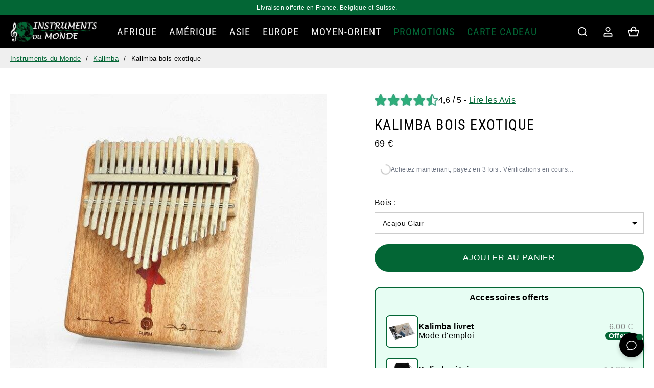

--- FILE ---
content_type: text/html; charset=utf-8
request_url: https://instruments-du-monde.com/products/kalimba-bois-exotique
body_size: 76538
content:
<!doctype html>
<html lang="fr">
  <head>

    <script src="https://compose-scripts.s3.amazonaws.com/682dd64230b22df7b8d5b2b1/682dd68d30b22df7b8d5b2e7.js"></script>

    <script>
  window.consentmo_gcm_initial_state = "";
  window.consentmo_gcm_state = "0";
  window.consentmo_gcm_security_storage = "strict";
  window.consentmo_gcm_ad_storage = "marketing";
  window.consentmo_gcm_analytics_storage = "analytics";
  window.consentmo_gcm_functionality_storage = "functionality";
  window.consentmo_gcm_personalization_storage = "functionality";
  window.consentmo_gcm_ads_data_redaction = "true";
  window.consentmo_gcm_url_passthrough = "false";
  window.consentmo_gcm_data_layer_name = "dataLayer";
  
  // Google Consent Mode V2 integration script from Consentmo GDPR
  window.isenseRules = {};
  window.isenseRules.gcm = {
      gcmVersion: 2,
      integrationVersion: 3,
      customChanges: false,
      consentUpdated: false,
      initialState: 7,
      isCustomizationEnabled: false,
      adsDataRedaction: true,
      urlPassthrough: false,
      dataLayer: 'dataLayer',
      categories: { ad_personalization: "marketing", ad_storage: "marketing", ad_user_data: "marketing", analytics_storage: "analytics", functionality_storage: "functionality", personalization_storage: "functionality", security_storage: "strict"},
      storage: { ad_personalization: "false", ad_storage: "false", ad_user_data: "false", analytics_storage: "false", functionality_storage: "false", personalization_storage: "false", security_storage: "false", wait_for_update: 2000 }
  };
  if(window.consentmo_gcm_state !== null && window.consentmo_gcm_state !== "" && window.consentmo_gcm_state !== "0") {
    window.isenseRules.gcm.isCustomizationEnabled = true;
    window.isenseRules.gcm.initialState = window.consentmo_gcm_initial_state === null || window.consentmo_gcm_initial_state.trim() === "" ? window.isenseRules.gcm.initialState : window.consentmo_gcm_initial_state;
    window.isenseRules.gcm.categories.ad_storage = window.consentmo_gcm_ad_storage === null || window.consentmo_gcm_ad_storage.trim() === "" ? window.isenseRules.gcm.categories.ad_storage : window.consentmo_gcm_ad_storage;
    window.isenseRules.gcm.categories.ad_user_data = window.consentmo_gcm_ad_storage === null || window.consentmo_gcm_ad_storage.trim() === "" ? window.isenseRules.gcm.categories.ad_user_data : window.consentmo_gcm_ad_storage;
    window.isenseRules.gcm.categories.ad_personalization = window.consentmo_gcm_ad_storage === null || window.consentmo_gcm_ad_storage.trim() === "" ? window.isenseRules.gcm.categories.ad_personalization : window.consentmo_gcm_ad_storage;
    window.isenseRules.gcm.categories.analytics_storage = window.consentmo_gcm_analytics_storage === null || window.consentmo_gcm_analytics_storage.trim() === "" ? window.isenseRules.gcm.categories.analytics_storage : window.consentmo_gcm_analytics_storage;
    window.isenseRules.gcm.categories.functionality_storage = window.consentmo_gcm_functionality_storage === null || window.consentmo_gcm_functionality_storage.trim() === "" ? window.isenseRules.gcm.categories.functionality_storage : window.consentmo_gcm_functionality_storage;
    window.isenseRules.gcm.categories.personalization_storage = window.consentmo_gcm_personalization_storage === null || window.consentmo_gcm_personalization_storage.trim() === "" ? window.isenseRules.gcm.categories.personalization_storage : window.consentmo_gcm_personalization_storage;
    window.isenseRules.gcm.categories.security_storage = window.consentmo_gcm_security_storage === null || window.consentmo_gcm_security_storage.trim() === "" ? window.isenseRules.gcm.categories.security_storage : window.consentmo_gcm_security_storage;
    window.isenseRules.gcm.urlPassthrough = window.consentmo_gcm_url_passthrough === null || window.consentmo_gcm_url_passthrough.trim() === "" ? window.isenseRules.gcm.urlPassthrough : window.consentmo_gcm_url_passthrough;
    window.isenseRules.gcm.adsDataRedaction = window.consentmo_gcm_ads_data_redaction === null || window.consentmo_gcm_ads_data_redaction.trim() === "" ? window.isenseRules.gcm.adsDataRedaction : window.consentmo_gcm_ads_data_redaction;
    window.isenseRules.gcm.dataLayer = window.consentmo_gcm_data_layer_name === null || window.consentmo_gcm_data_layer_name.trim() === "" ? window.isenseRules.gcm.dataLayer : window.consentmo_gcm_data_layer_name;
  }
  window.isenseRules.initializeGcm = function (rules) {
    if(window.isenseRules.gcm.isCustomizationEnabled) {
      rules.initialState = window.isenseRules.gcm.initialState;
      rules.urlPassthrough = window.isenseRules.gcm.urlPassthrough === true || window.isenseRules.gcm.urlPassthrough === 'true';
      rules.adsDataRedaction = window.isenseRules.gcm.adsDataRedaction === true || window.isenseRules.gcm.adsDataRedaction === 'true';
    }
    
    let initialState = parseInt(rules.initialState);
    let marketingBlocked = initialState === 0 || initialState === 2 || initialState === 5 || initialState === 7;
    let analyticsBlocked = initialState === 0 || initialState === 3 || initialState === 6 || initialState === 7;
    let functionalityBlocked = initialState === 4 || initialState === 5 || initialState === 6 || initialState === 7;

    let gdprCache = localStorage.getItem('gdprCache') ? JSON.parse(localStorage.getItem('gdprCache')) : null;
    if (gdprCache && typeof gdprCache.updatedPreferences !== "undefined") {
      let updatedPreferences = gdprCache.updatedPreferences;
      marketingBlocked = parseInt(updatedPreferences.indexOf('marketing')) > -1;
      analyticsBlocked = parseInt(updatedPreferences.indexOf('analytics')) > -1;
      functionalityBlocked = parseInt(updatedPreferences.indexOf('functionality')) > -1;
    }

    Object.entries(rules.categories).forEach(category => {
      if(rules.storage.hasOwnProperty(category[0])) {
        switch(category[1]) {
          case 'strict':
            rules.storage[category[0]] = "granted";
            break;
          case 'marketing':
            rules.storage[category[0]] = marketingBlocked ? "denied" : "granted";
            break;
          case 'analytics':
            rules.storage[category[0]] = analyticsBlocked ? "denied" : "granted";
            break;
          case 'functionality':
            rules.storage[category[0]] = functionalityBlocked ? "denied" : "granted";
            break;
        }
      }
    });
    rules.consentUpdated = true;
    isenseRules.gcm = rules;
  }

  // Google Consent Mode - initialization start
  window.isenseRules.initializeGcm({
    ...window.isenseRules.gcm,
    adsDataRedaction: true,
    urlPassthrough: false,
    initialState: 7
  });

  /*
  * initialState acceptable values:
  * 0 - Set both ad_storage and analytics_storage to denied
  * 1 - Set all categories to granted
  * 2 - Set only ad_storage to denied
  * 3 - Set only analytics_storage to denied
  * 4 - Set only functionality_storage to denied
  * 5 - Set both ad_storage and functionality_storage to denied
  * 6 - Set both analytics_storage and functionality_storage to denied
  * 7 - Set all categories to denied
  */

  window[window.isenseRules.gcm.dataLayer] = window[window.isenseRules.gcm.dataLayer] || [];
  function gtag() { window[window.isenseRules.gcm.dataLayer].push(arguments); }
  gtag("consent", "default", isenseRules.gcm.storage);
  isenseRules.gcm.adsDataRedaction && gtag("set", "ads_data_redaction", isenseRules.gcm.adsDataRedaction);
  isenseRules.gcm.urlPassthrough && gtag("set", "url_passthrough", isenseRules.gcm.urlPassthrough);
</script>
   
 <meta name="google-site-verification" content="La9-JKkg9Sv15MKT9_DO6zK-_Ho1g0vn8yEQAtp_MnU" />
 <meta name="google-site-verification" content="F6IqXtlJoVWNBk0wc_XcfwUFp6at_LU5ENtJnGeNHjw" />
    
    
<!-- Hyperspeed:256823 -->
<!-- hs-shared_id:9d55898e -->


<script>customElements.define("hs-loader-root",class extends HTMLElement{constructor(){super(),this.shadow=this.attachShadow({mode:"open"}),this.shadow.innerHTML="\n            <style>\n            #hs-load-bar .hs-bar {\n                background: #bcbcbc;\n                position: fixed;\n                z-index: 1031;\n                top: 0;\n                left: 0;\n                width: 100%;\n                height: 2px;\n            }\n            #hs-load-bar .peg {\n                display: block;\n                position: absolute;\n                right: 0px;\n                width: 100px;\n                height: 100%;\n                box-shadow: 0 0 10px #bcbcbc, 0 0 5px #bcbcbc;\n                opacity: 1.0;\n                -webkit-transform: rotate(3deg) translate(0px, -4px);\n                -ms-transform: rotate(3deg) translate(0px, -4px);\n                transform: rotate(3deg) translate(0px, -4px);\n            }\n        "}connectedCallback(){!function(t){var n,e,r={},i=r.settings={minimum:.08,easing:"linear",positionUsing:"translate",speed:200,trickle:!0,trickleSpeed:200,barSelector:".hs-bar",parent:t.shadow,template:'<div class="hs-bar"><div class="peg"></div></div></div></div>'};function a(t,n,e){return t<n?n:t>e?e:t}function o(t){return 100*(-1+t)}r.status=null,r.set=function(t){var n=r.isStarted();t=a(t,i.minimum,1),r.status=1===t?null:t;var e=r.render(!n),u=e.querySelector(i.barSelector),l=i.speed,c=i.easing;return e.offsetWidth,s(function(n){""===i.positionUsing&&(i.positionUsing=r.getPositioningCSS()),d(u,function(t,n,e){var r;return(r="translate3d"===i.positionUsing?{transform:"translate3d("+o(t)+"%,0,0)"}:"translate"===i.positionUsing?{transform:"translate("+o(t)+"%,0)"}:{"margin-left":o(t)+"%"}).transition="all "+n+"ms "+e,r}(t,l,c)),1===t?(d(e,{transition:"none",opacity:1}),e.offsetWidth,setTimeout(function(){d(e,{transition:"all "+l+"ms linear",opacity:0}),setTimeout(function(){r.remove(),n()},l)},l)):setTimeout(n,l)}),this},r.isStarted=function(){return"number"==typeof r.status},r.start=function(){r.status||r.set(0);var t=function(){setTimeout(function(){r.status&&(r.trickle(),t())},i.trickleSpeed)};return i.trickle&&t(),this},r.done=function(t){return t||r.status?r.inc(.3+.5*Math.random()).set(1):this},r.inc=function(t){var n=r.status;return n?n>1?void 0:("number"!=typeof t&&(t=n>=0&&n<.2?.1:n>=.2&&n<.5?.04:n>=.5&&n<.8?.02:n>=.8&&n<.99?.005:0),n=a(n+t,0,.994),r.set(n)):r.start()},r.trickle=function(){return r.inc()},n=0,e=0,r.promise=function(t){return t&&"resolved"!==t.state()?(0===e&&r.start(),n++,e++,t.always(function(){0==--e?(n=0,r.done()):r.set((n-e)/n)}),this):this},r.render=function(n){if(r.isRendered())return t.shadow.getElementById("hs-load-bar");var e=document.createElement("div");e.id="hs-load-bar",e.innerHTML=i.template;var a=e.querySelector(i.barSelector),s=n?"-100":o(r.status||0),u=i.parent;return d(a,{transition:"all 0 linear",transform:"translate3d("+s+"%,0,0)"}),u.appendChild(e),e},r.remove=function(){var t,n=document.getElementById("hs-load-bar");n&&(t=n)&&t.parentNode&&t.parentNode.removeChild(t)},r.isRendered=function(){return!!t.shadow.getElementById("hs-load-bar")},r.getPositioningCSS=function(){var t={},n="WebkitTransform"in t?"Webkit":"MozTransform"in t?"Moz":"msTransform"in t?"ms":"OTransform"in t?"O":"";return n+"Perspective"in t?"translate3d":n+"Transform"in t?"translate":"margin"};var s=function(){var t=[];function n(){var e=t.shift();e&&e(n)}return function(e){t.push(e),1==t.length&&n()}}(),d=function(){var t=["Webkit","O","Moz","ms"],n={};function e(e){return e=e.replace(/^-ms-/,"ms-").replace(/-([\da-z])/gi,function(t,n){return n.toUpperCase()}),n[e]||(n[e]=function(n){var e={};if(n in e)return n;for(var r,i=t.length,a=n.charAt(0).toUpperCase()+n.slice(1);i--;)if((r=t[i]+a)in e)return r;return n}(e))}function r(t,n,r){n=e(n),t.style[n]=r}return function(t,n){var e,i=arguments;if(2==i.length)for(e in n)r(t,e,n[e]);else r(t,i[1],i[2])}}();r.start(),document.addEventListener("DOMContentLoaded",function(){r.set(1)})}(this)}}),document.head.insertAdjacentHTML("afterend","<hs-loader-root></hs-loader-root>");</script>




<!-- Lazyload + Responsive Images-->
<script defer src="//instruments-du-monde.com/cdn/shop/t/150/assets/hs-lazysizes.min.js?v=170912593334846041551761561319"></script>

<link rel="stylesheet" href="//instruments-du-monde.com/cdn/shop/t/150/assets/hs-image-blur.css?v=157208600979694062561761561319" media="print" onload="this.media='all'; this.onload = null"><!-- instant.load -->
<script defer src="//instruments-du-monde.com/cdn/shop/t/150/assets/hs-instantload.min.js?v=106803949153345037901761561319"></script>



<style>
    	body > * {
          visibility: hidden;
        }
        header:first-of-type, nav:first-of-type, #shopify-section-header, #shopify-section-announcement, #shopify-section-AnnouncementBar, #shopify-section-announcement-bar, #shopify-section-header-template {
          visibility: visible;
        }
</style>
<script>
      window.addEventListener("DOMContentLoaded", function() {
        document.head.insertAdjacentHTML("beforeend", `<style>body > *{visibility:visible;}</style>`)
      })
</script>
<noscript>
  <style>body > *{visibility:visible;}</style>
</noscript>


     
    <script>
    
    
    
    
    var gsf_conversion_data = {page_type : 'product', event : 'view_item', data : {product_data : [{variant_id : 40433226023108, product_id : 6822534709444, name : "Kalimba bois exotique", price : "69", currency : "EUR", sku : "Kalimba-Bois-Exotique-Acacia-Light", brand : "Instruments du Monde", variant : "Acajou Clair", category : "Kalimba", quantity : "9999" }], total_price : "69", shop_currency : "EUR"}};
    
</script>

<!-- Protection multiples fetch préchauffage -->
<script id="stormtamer">
(function(){
  try{
    if (window.__ST_GUARD__) return; window.__ST_GUARD__ = 1;
    var TTL = 8000;
    var WIN = 2500;
    var F = window.fetch;
    if (!F) return;
    var inflight = new Map();
    var cache    = new Map();
    function isProd(u){
      try{
        var url = new URL((u && u.url) || u, location.href);
        if (url.origin !== location.origin) return false;
        var p = url.pathname.replace(/\/+/g,'/');
        return /^\/(?:[a-z]{2}(?:-[a-z]{2})?\/)?products\/[^\/?#]+\.(?:js|json)$/i.test(p);
      }catch(_){ return false; }
    }
    function key(u){
      return new URL((u && u.url) || u, location.href).pathname;
    }
    window.fetch = function(input, init){
      var args = arguments;
      var method = (init && init.method) || (input && input.method) || 'GET';
      if (String(method).toUpperCase() !== 'GET' || !isProd(input)) {
        return F.apply(this, args);
      }
      var k = key(input);
      var now = Date.now();
      var run = inflight.get(k);
      if (run && (now - run.t < WIN)) {
        return run.p.then(function(meta){
          if (meta && meta.body != null) {
            return new Response(meta.body, { status: meta.status, headers: meta.headers });
          }
          return F.apply(this, args);
        }.bind(this));
      }
      var c = cache.get(k);
      if (c && (now - c.t < TTL)) {
        try {
          return Promise.resolve(c.res.clone());
        } catch(_){
          if (c.body != null) {
            return Promise.resolve(new Response(c.body, {
              status: c.status,
              headers: c.headers || {'Content-Type':'application/json; charset=UTF-8'}
            }));
          }
        }
      }
      var net = F.apply(this, args);
      var metaP = net.then(function(res){
        var status = res.status;
        var headers = {'Content-Type':'application/json; charset=UTF-8'};
        try {
          cache.set(k, { t: Date.now(), res: res.clone(), status: status, headers: headers });
        } catch(_){}
        return res.clone().text().then(function(txt){
          var entry = cache.get(k);
          if (entry) { entry.body = txt; entry.status = status; entry.headers = headers; }
          return { body: txt, status: status, headers: headers };
        }).catch(function(){
          return { body: null, status: status, headers: headers };
        });
      });
      inflight.set(k, { t: now, p: metaP });
      var out = net.finally(function(){
        var cur = inflight.get(k);
        if (cur && cur.p === metaP) inflight.delete(k);
      });
      return out;
    };
  }catch(_){}
})();
</script>
    
    <script id="shapo-embed-js" type="text/javascript" src="https://cdn.shapo.io/js/embed.js" defer></script>
    <script type="application/ld+json" id="shapo-ratingschema-dca8f01216"></script>

    <meta charset="utf-8"> 
    <meta http-equiv="X-UA-Compatible" content="IE=edge,chrome=1">
	<meta name="viewport" content="width=device-width,initial-scale=1">
    <meta name="theme-color" content="">
	<link rel="canonical" href="https://instruments-du-monde.com/products/kalimba-bois-exotique">
    <link rel="preconnect" href="https://cdn.shopify.com" crossorigin><link rel="preconnect" href="https://fonts.shopifycdn.com" crossorigin><link rel="icon" href="/cdn/shop/files/Favicon-Instruments-du-Monde.png">
  <link rel="shortcut icon" href="/cdn/shop/files/Favicon-Instruments-du-Monde.png" type="image/x-icon">
        <!-- Protection clics fantomes sur popup -->
<script id="early-modal-guard">
(function(){
  var READY = false;
  var QUEUED = null; //
  function inside(target, sel){ return !!(target && target.closest && target.closest(sel)); }
  function typeFromTarget(t){
    if (inside(t, '.product-size-guide3')) return 'video3';
    if (inside(t, '.product-size-guide2')) return 'video2';
    if (inside(t, '.product-size-guide'))  return 'text';
    return null;
  }
  function isOpen(modal){
    if (!modal) return false;
    var s = getComputedStyle(modal);
    return modal.classList.contains('open') ||
           modal.getAttribute('aria-hidden') === 'false' ||
           (s.display !== 'none' && s.visibility !== 'hidden' && +s.opacity > 0);
  }
  function openModalByType(type){
    var sel = type === 'video3' ? '.modal-sizechart3'
            : type === 'video2' ? '.modal-sizechart2'
            : '.modal-sizechart';
    var m = document.querySelector(sel);
    if (!m) return false;
    if (isOpen(m)) return true;
    m.style.setProperty('display','flex','important');
    m.style.setProperty('visibility','visible','important');
    m.style.setProperty('opacity','1','important');
    m.setAttribute('aria-hidden','false');
    m.classList.add('open');
    return true;
  }
  function onEarlyClick(e){
    if (READY) return;
    var t = e.target;
    var type = typeFromTarget(t);
    if (!type) return;
    var a = t.closest && t.closest('a[href^="#"]');
    if (a) e.preventDefault();
    if (!QUEUED) QUEUED = { type: type, ts: Date.now() };
  }
  document.addEventListener('click', onEarlyClick, true);
  window.__markProductModalsReady = function(){
    if (READY) return;
    READY = true;
    if (QUEUED) {
      openModalByType(QUEUED.type);
      QUEUED = null;
    }
    document.removeEventListener('click', onEarlyClick, true);
  };
  document.addEventListener('DOMContentLoaded', function(){
    if (!READY) window.__markProductModalsReady();
  });
})();
</script>

<meta name="description" content="🌴 Organisez-vous un dépaysement musical exceptionnel grâce à nos kalimbas en bois exotiques. Acajou, acacia, épicéa ou bois de zèbre ? À vous de choisir !"><title>Kalimba Bois Exotique | Instruments du Monde</title><script type="application/ld+json">
{
  "@context": "https://schema.org",
  "@type": "BreadcrumbList",
  "itemListElement": [{
        "@type": "ListItem",
        "position": 1,
        "item": {
            "@id": "https://instruments-du-monde.com",
            "name": "Accueil"
        }
  },{
        "@type": "ListItem",
        "position": 2,
        "item": {
            "@id": "https://instruments-du-monde.com/products/kalimba-bois-exotique",
            "name": "Kalimba bois exotique"
        }
    }]
}
</script><meta property="og:site_name" content="Instruments du Monde">
<meta property="og:url" content="https://instruments-du-monde.com/products/kalimba-bois-exotique">
<meta property="og:title" content="Kalimba Bois Exotique | Instruments du Monde">
<meta property="og:type" content="product">
<meta property="og:description" content="🌴 Organisez-vous un dépaysement musical exceptionnel grâce à nos kalimbas en bois exotiques. Acajou, acacia, épicéa ou bois de zèbre ? À vous de choisir !"><meta property="og:image" content="http://instruments-du-monde.com/cdn/shop/files/Kalimba-bois-exotique.jpg?v=1769184883">
  <meta property="og:image:secure_url" content="https://instruments-du-monde.com/cdn/shop/files/Kalimba-bois-exotique.jpg?v=1769184883">
  <meta property="og:image:width" content="640">
  <meta property="og:image:height" content="640"><meta property="og:price:amount" content="69">
  <meta property="og:price:currency" content="EUR"><meta name="twitter:card" content="summary_large_image">
<meta name="twitter:title" content="Kalimba Bois Exotique | Instruments du Monde">
<meta name="twitter:description" content="🌴 Organisez-vous un dépaysement musical exceptionnel grâce à nos kalimbas en bois exotiques. Acajou, acacia, épicéa ou bois de zèbre ? À vous de choisir !"><style data-shopify>



@font-face {
  font-family: "Roboto Condensed";
  font-weight: 400;
  font-style: normal;
  font-display: swap;
  src: url("//instruments-du-monde.com/cdn/fonts/roboto_condensed/robotocondensed_n4.01812de96ca5a5e9d19bef3ca9cc80dd1bf6c8b8.woff2") format("woff2"),
       url("//instruments-du-monde.com/cdn/fonts/roboto_condensed/robotocondensed_n4.3930e6ddba458dc3cb725a82a2668eac3c63c104.woff") format("woff");
}

:root {
	--page-width: 1400;
	--section-margin: 80;
	--header-color: #000000;
	--header-border-color: #000000;
	--header-nav-color: #efefef;
	--header-nav-color-hover: #ffffff;
	--header-border-color-hover: #ffffff;
	--header-subnav-color: #efefef;
	--header-subnav-color-hover: #ffffff;
	--header-icons: #ffffff;
	--header-icons-hover: #efefef;
	--cart-indicator: #036635;
    --icons_size: 22;
	--announcement-color: ;
	--announcement-text-color: ;
    --form_angle: 0;
    --textarea_angle: 0;
    --prod-opt-text: #111111;
    --prod-opt-bg: #ffffff;
    --prod-opt-border: #cccccc;
    --prod-opt-text-hover: #ffffff;
    --prod-opt-bg-hover: #111111;
    --prod-opt-border-hover: #111111;
	--form-field-bg: #ffffff;
	--form-field-bg-hover: #ffffff;
	--form-field-line: #cccccc;
	--form-field-line-hover: #111111;
	--form-field-color: #111111;
    --notif-error-color: #ff0000;
    --notif-error-bg: #ffd6dc;
    --notif-success-color: #036635;
    --notif-success-bg: #cbf4c9;
	--button-bg-color: #036635;
	--button-bg-color-hover: #03381e;
	--button-text-color: #ffffff;
	--button-text-color-hover: #ffffff;
	--button-border-color: #036635;
	--button-border-color-hover: #03381e;
	--buttontwo-bg-color: #036635;
	--buttontwo-bg-color-hover: #03381e;
	--buttontwo-text-color: #ffffff;
	--buttontwo-text-color-hover: #ffffff;
	--buttontwo-border-color: #036635;
	--buttontwo-border-color-hover: #036635;
    --expire-bg-color: #f1f1f1;
    --expire-border-color: #f1f1f1;
    --expire-text-color: #8c9196;
	--body-bg: #ffffff;
	--body-title-color: #000000;
	--body-subtitle-color: #000000;
	--body-text-color: #767676;
	--body-link-color: #036635;
	--body-link-color-hover: #03381e;
	--arrow-color: #ffffff;
	--arrow-bg-color: #036635;
    --arrow-border-color: #036635;
    --arrow-shadow: 0 2px 8px rgba(0, 0, 0, .1);
	--separation-line: #cccccc;
    --close-cross: #000000;
	--current-price: #000000;
	--previous-price: #767676;
	--promotion-price: #036635;
    --threshold-color: #036635;
	--progressbar-bg: #C8ECC3;
    --progressbar-color: #036635;
	--footer-color: #000000;
	--footer-line-color: #000000;
	--footer-heading-color: #ffffff;
	--footer-text-color: #efefef;
	--footer-link-color: #efefef;
	--footer-link-color-hover: #ffffff;
	--footer-button-bg-color: #036635;
	--footer-button-bg-color-hover: #03381e;
	--footer-button-color: #ffffff;
	--footer-button-color-hover: #ffffff;
	--footer-border-color: #036635;
	--footer-border-color-hover: #03381e;
	--footer-icons: #ffffff;
	--footer-icons-hover: #036635;
	--breadcrumb-bg: #efefef;
	--breadcrumb-color: #000000;
    --header-font: "Roboto Condensed", sans-serif;
    --header-font-style: normal;
    --header-font-weight: 400;
	--header-font-size: 20;
    --header-font-size-mobile: 19;
    --header-ls: 0.05em;
    --header-uppercase: uppercase;
	--subheader-font-size: 14;
    --subheader-font-size-mobile: 16;
    --body-font: Helvetica, Arial, sans-serif;
    --body-font-style: normal;
    --body-font-weight: 400;
	--body-font-size: 16;
    --body-font-bold: 700;
	--body-font-italic: ;
	--body-font-bold-italic: ;
    --body-ls: 0.025em;
    --title-font: "Roboto Condensed", sans-serif;
    --title-font-style: normal;
    --title-font-weight: 400;
    --title-ls: 0.05em;
    --title-uppercase: uppercase;
	--button-radius: 200px;
    --button-font-size: 16px;
    --button-ls: 0.05em;
    --button-uppercase: uppercase;
	--popups-radius: 5;
    --promo_tag_bg: #036635;
    --promo_tag_color: #ffffff;
    --promo_tag_border: #036635;
    --custom_tag_bg: #ffffff;
    --custom_tag_color: #000000;
    --custom_tag_border: #036635;
    --oos_tag_bg: #ffffff;
    --oos_tag_color: #111111;
    --oos_tag_border: #111111;
    --stock-available: #2cbb2f;
    --stock-low: #ffa500;
    --stock-soldout: #e44c4c;
    --stock-notification: #bca189;
    --pack-checkbox-color: #036635;
    --pack-plus-color: #000000;
    --label-uppercase: none;
    --prod-uppercase: uppercase;
}</style><script>window.performance && window.performance.mark && window.performance.mark('shopify.content_for_header.start');</script><meta id="shopify-digital-wallet" name="shopify-digital-wallet" content="/55494541508/digital_wallets/dialog">
<meta name="shopify-checkout-api-token" content="d05a038c6546b625022dc189e4f19719">
<meta id="in-context-paypal-metadata" data-shop-id="55494541508" data-venmo-supported="false" data-environment="production" data-locale="fr_FR" data-paypal-v4="true" data-currency="EUR">
<link rel="alternate" type="application/json+oembed" href="https://instruments-du-monde.com/products/kalimba-bois-exotique.oembed">
<script async="async" src="/checkouts/internal/preloads.js?locale=fr-FR"></script>
<link rel="preconnect" href="https://shop.app" crossorigin="anonymous">
<script async="async" src="https://shop.app/checkouts/internal/preloads.js?locale=fr-FR&shop_id=55494541508" crossorigin="anonymous"></script>
<script id="apple-pay-shop-capabilities" type="application/json">{"shopId":55494541508,"countryCode":"FR","currencyCode":"EUR","merchantCapabilities":["supports3DS"],"merchantId":"gid:\/\/shopify\/Shop\/55494541508","merchantName":"Instruments du Monde","requiredBillingContactFields":["postalAddress","email"],"requiredShippingContactFields":["postalAddress","email"],"shippingType":"shipping","supportedNetworks":["visa","masterCard","amex","maestro"],"total":{"type":"pending","label":"Instruments du Monde","amount":"1.00"},"shopifyPaymentsEnabled":true,"supportsSubscriptions":true}</script>
<script id="shopify-features" type="application/json">{"accessToken":"d05a038c6546b625022dc189e4f19719","betas":["rich-media-storefront-analytics"],"domain":"instruments-du-monde.com","predictiveSearch":true,"shopId":55494541508,"locale":"fr"}</script>
<script>var Shopify = Shopify || {};
Shopify.shop = "instrumonde.myshopify.com";
Shopify.locale = "fr";
Shopify.currency = {"active":"EUR","rate":"1.0"};
Shopify.country = "FR";
Shopify.theme = {"name":"Theme en cours","id":189330948435,"schema_name":"Ambition","schema_version":"2.5.2","theme_store_id":null,"role":"main"};
Shopify.theme.handle = "null";
Shopify.theme.style = {"id":null,"handle":null};
Shopify.cdnHost = "instruments-du-monde.com/cdn";
Shopify.routes = Shopify.routes || {};
Shopify.routes.root = "/";</script>
<script type="module">!function(o){(o.Shopify=o.Shopify||{}).modules=!0}(window);</script>
<script>!function(o){function n(){var o=[];function n(){o.push(Array.prototype.slice.apply(arguments))}return n.q=o,n}var t=o.Shopify=o.Shopify||{};t.loadFeatures=n(),t.autoloadFeatures=n()}(window);</script>
<script>
  window.ShopifyPay = window.ShopifyPay || {};
  window.ShopifyPay.apiHost = "shop.app\/pay";
  window.ShopifyPay.redirectState = null;
</script>
<script id="shop-js-analytics" type="application/json">{"pageType":"product"}</script>
<script defer="defer" async type="module" src="//instruments-du-monde.com/cdn/shopifycloud/shop-js/modules/v2/client.init-shop-cart-sync_CfnabTz1.fr.esm.js"></script>
<script defer="defer" async type="module" src="//instruments-du-monde.com/cdn/shopifycloud/shop-js/modules/v2/chunk.common_1HJ87NEU.esm.js"></script>
<script defer="defer" async type="module" src="//instruments-du-monde.com/cdn/shopifycloud/shop-js/modules/v2/chunk.modal_BHK_cQfO.esm.js"></script>
<script type="module">
  await import("//instruments-du-monde.com/cdn/shopifycloud/shop-js/modules/v2/client.init-shop-cart-sync_CfnabTz1.fr.esm.js");
await import("//instruments-du-monde.com/cdn/shopifycloud/shop-js/modules/v2/chunk.common_1HJ87NEU.esm.js");
await import("//instruments-du-monde.com/cdn/shopifycloud/shop-js/modules/v2/chunk.modal_BHK_cQfO.esm.js");

  window.Shopify.SignInWithShop?.initShopCartSync?.({"fedCMEnabled":true,"windoidEnabled":true});

</script>
<script>
  window.Shopify = window.Shopify || {};
  if (!window.Shopify.featureAssets) window.Shopify.featureAssets = {};
  window.Shopify.featureAssets['shop-js'] = {"shop-cart-sync":["modules/v2/client.shop-cart-sync_CJ9J03TB.fr.esm.js","modules/v2/chunk.common_1HJ87NEU.esm.js","modules/v2/chunk.modal_BHK_cQfO.esm.js"],"init-fed-cm":["modules/v2/client.init-fed-cm_DrLuZvAY.fr.esm.js","modules/v2/chunk.common_1HJ87NEU.esm.js","modules/v2/chunk.modal_BHK_cQfO.esm.js"],"shop-toast-manager":["modules/v2/client.shop-toast-manager_Bou6hV8m.fr.esm.js","modules/v2/chunk.common_1HJ87NEU.esm.js","modules/v2/chunk.modal_BHK_cQfO.esm.js"],"init-shop-cart-sync":["modules/v2/client.init-shop-cart-sync_CfnabTz1.fr.esm.js","modules/v2/chunk.common_1HJ87NEU.esm.js","modules/v2/chunk.modal_BHK_cQfO.esm.js"],"shop-button":["modules/v2/client.shop-button_B0rdi3gj.fr.esm.js","modules/v2/chunk.common_1HJ87NEU.esm.js","modules/v2/chunk.modal_BHK_cQfO.esm.js"],"init-windoid":["modules/v2/client.init-windoid_DoIbpnLP.fr.esm.js","modules/v2/chunk.common_1HJ87NEU.esm.js","modules/v2/chunk.modal_BHK_cQfO.esm.js"],"shop-cash-offers":["modules/v2/client.shop-cash-offers_PjPz4eBO.fr.esm.js","modules/v2/chunk.common_1HJ87NEU.esm.js","modules/v2/chunk.modal_BHK_cQfO.esm.js"],"pay-button":["modules/v2/client.pay-button_BNubdV5Y.fr.esm.js","modules/v2/chunk.common_1HJ87NEU.esm.js","modules/v2/chunk.modal_BHK_cQfO.esm.js"],"init-customer-accounts":["modules/v2/client.init-customer-accounts_DjJKqY88.fr.esm.js","modules/v2/client.shop-login-button_CU7S3YVC.fr.esm.js","modules/v2/chunk.common_1HJ87NEU.esm.js","modules/v2/chunk.modal_BHK_cQfO.esm.js"],"avatar":["modules/v2/client.avatar_BTnouDA3.fr.esm.js"],"checkout-modal":["modules/v2/client.checkout-modal_DHIFh2jD.fr.esm.js","modules/v2/chunk.common_1HJ87NEU.esm.js","modules/v2/chunk.modal_BHK_cQfO.esm.js"],"init-shop-for-new-customer-accounts":["modules/v2/client.init-shop-for-new-customer-accounts_CChb7f5q.fr.esm.js","modules/v2/client.shop-login-button_CU7S3YVC.fr.esm.js","modules/v2/chunk.common_1HJ87NEU.esm.js","modules/v2/chunk.modal_BHK_cQfO.esm.js"],"init-customer-accounts-sign-up":["modules/v2/client.init-customer-accounts-sign-up_B2jRZs6O.fr.esm.js","modules/v2/client.shop-login-button_CU7S3YVC.fr.esm.js","modules/v2/chunk.common_1HJ87NEU.esm.js","modules/v2/chunk.modal_BHK_cQfO.esm.js"],"init-shop-email-lookup-coordinator":["modules/v2/client.init-shop-email-lookup-coordinator_DuS0AyCe.fr.esm.js","modules/v2/chunk.common_1HJ87NEU.esm.js","modules/v2/chunk.modal_BHK_cQfO.esm.js"],"shop-follow-button":["modules/v2/client.shop-follow-button_CCmvXPjD.fr.esm.js","modules/v2/chunk.common_1HJ87NEU.esm.js","modules/v2/chunk.modal_BHK_cQfO.esm.js"],"shop-login-button":["modules/v2/client.shop-login-button_CU7S3YVC.fr.esm.js","modules/v2/chunk.common_1HJ87NEU.esm.js","modules/v2/chunk.modal_BHK_cQfO.esm.js"],"shop-login":["modules/v2/client.shop-login_Dp4teCL2.fr.esm.js","modules/v2/chunk.common_1HJ87NEU.esm.js","modules/v2/chunk.modal_BHK_cQfO.esm.js"],"lead-capture":["modules/v2/client.lead-capture_dUd1iojI.fr.esm.js","modules/v2/chunk.common_1HJ87NEU.esm.js","modules/v2/chunk.modal_BHK_cQfO.esm.js"],"payment-terms":["modules/v2/client.payment-terms_Cl0kKGvx.fr.esm.js","modules/v2/chunk.common_1HJ87NEU.esm.js","modules/v2/chunk.modal_BHK_cQfO.esm.js"]};
</script>
<script>(function() {
  var isLoaded = false;
  function asyncLoad() {
    if (isLoaded) return;
    isLoaded = true;
    var urls = ["https:\/\/loox.io\/widget\/Eke98xuZ69\/loox.1625850169331.js?shop=instrumonde.myshopify.com","https:\/\/app-easy-product-downloads.fr\/js\/ajax\/easy_product_dl_get_product_download.js?shop=instrumonde.myshopify.com","\/\/cdn.shopify.com\/proxy\/1910789e52feb025ee5bd82994f21af14afc8736c6a0786146669bdf8340de75\/api.goaffpro.com\/loader.js?shop=instrumonde.myshopify.com\u0026sp-cache-control=cHVibGljLCBtYXgtYWdlPTkwMA","https:\/\/s3.eu-west-1.amazonaws.com\/production-klarna-il-shopify-osm\/0b7fe7c4a98ef8166eeafee767bc667686567a25\/instrumonde.myshopify.com-1766512159815.js?shop=instrumonde.myshopify.com"];
    for (var i = 0; i < urls.length; i++) {
      var s = document.createElement('script');
      s.type = 'text/javascript';
      s.async = true;
      s.src = urls[i];
      var x = document.getElementsByTagName('script')[0];
      x.parentNode.insertBefore(s, x);
    }
  };
  if(window.attachEvent) {
    window.attachEvent('onload', asyncLoad);
  } else {
    window.addEventListener('load', asyncLoad, false);
  }
})();</script>
<script id="__st">var __st={"a":55494541508,"offset":3600,"reqid":"b9a28211-e9fd-4b00-8ac9-7fd19836e502-1769541568","pageurl":"instruments-du-monde.com\/products\/kalimba-bois-exotique","u":"29737c5773ff","p":"product","rtyp":"product","rid":6822534709444};</script>
<script>window.ShopifyPaypalV4VisibilityTracking = true;</script>
<script id="captcha-bootstrap">!function(){'use strict';const t='contact',e='account',n='new_comment',o=[[t,t],['blogs',n],['comments',n],[t,'customer']],c=[[e,'customer_login'],[e,'guest_login'],[e,'recover_customer_password'],[e,'create_customer']],r=t=>t.map((([t,e])=>`form[action*='/${t}']:not([data-nocaptcha='true']) input[name='form_type'][value='${e}']`)).join(','),a=t=>()=>t?[...document.querySelectorAll(t)].map((t=>t.form)):[];function s(){const t=[...o],e=r(t);return a(e)}const i='password',u='form_key',d=['recaptcha-v3-token','g-recaptcha-response','h-captcha-response',i],f=()=>{try{return window.sessionStorage}catch{return}},m='__shopify_v',_=t=>t.elements[u];function p(t,e,n=!1){try{const o=window.sessionStorage,c=JSON.parse(o.getItem(e)),{data:r}=function(t){const{data:e,action:n}=t;return t[m]||n?{data:e,action:n}:{data:t,action:n}}(c);for(const[e,n]of Object.entries(r))t.elements[e]&&(t.elements[e].value=n);n&&o.removeItem(e)}catch(o){console.error('form repopulation failed',{error:o})}}const l='form_type',E='cptcha';function T(t){t.dataset[E]=!0}const w=window,h=w.document,L='Shopify',v='ce_forms',y='captcha';let A=!1;((t,e)=>{const n=(g='f06e6c50-85a8-45c8-87d0-21a2b65856fe',I='https://cdn.shopify.com/shopifycloud/storefront-forms-hcaptcha/ce_storefront_forms_captcha_hcaptcha.v1.5.2.iife.js',D={infoText:'Protégé par hCaptcha',privacyText:'Confidentialité',termsText:'Conditions'},(t,e,n)=>{const o=w[L][v],c=o.bindForm;if(c)return c(t,g,e,D).then(n);var r;o.q.push([[t,g,e,D],n]),r=I,A||(h.body.append(Object.assign(h.createElement('script'),{id:'captcha-provider',async:!0,src:r})),A=!0)});var g,I,D;w[L]=w[L]||{},w[L][v]=w[L][v]||{},w[L][v].q=[],w[L][y]=w[L][y]||{},w[L][y].protect=function(t,e){n(t,void 0,e),T(t)},Object.freeze(w[L][y]),function(t,e,n,w,h,L){const[v,y,A,g]=function(t,e,n){const i=e?o:[],u=t?c:[],d=[...i,...u],f=r(d),m=r(i),_=r(d.filter((([t,e])=>n.includes(e))));return[a(f),a(m),a(_),s()]}(w,h,L),I=t=>{const e=t.target;return e instanceof HTMLFormElement?e:e&&e.form},D=t=>v().includes(t);t.addEventListener('submit',(t=>{const e=I(t);if(!e)return;const n=D(e)&&!e.dataset.hcaptchaBound&&!e.dataset.recaptchaBound,o=_(e),c=g().includes(e)&&(!o||!o.value);(n||c)&&t.preventDefault(),c&&!n&&(function(t){try{if(!f())return;!function(t){const e=f();if(!e)return;const n=_(t);if(!n)return;const o=n.value;o&&e.removeItem(o)}(t);const e=Array.from(Array(32),(()=>Math.random().toString(36)[2])).join('');!function(t,e){_(t)||t.append(Object.assign(document.createElement('input'),{type:'hidden',name:u})),t.elements[u].value=e}(t,e),function(t,e){const n=f();if(!n)return;const o=[...t.querySelectorAll(`input[type='${i}']`)].map((({name:t})=>t)),c=[...d,...o],r={};for(const[a,s]of new FormData(t).entries())c.includes(a)||(r[a]=s);n.setItem(e,JSON.stringify({[m]:1,action:t.action,data:r}))}(t,e)}catch(e){console.error('failed to persist form',e)}}(e),e.submit())}));const S=(t,e)=>{t&&!t.dataset[E]&&(n(t,e.some((e=>e===t))),T(t))};for(const o of['focusin','change'])t.addEventListener(o,(t=>{const e=I(t);D(e)&&S(e,y())}));const B=e.get('form_key'),M=e.get(l),P=B&&M;t.addEventListener('DOMContentLoaded',(()=>{const t=y();if(P)for(const e of t)e.elements[l].value===M&&p(e,B);[...new Set([...A(),...v().filter((t=>'true'===t.dataset.shopifyCaptcha))])].forEach((e=>S(e,t)))}))}(h,new URLSearchParams(w.location.search),n,t,e,['guest_login'])})(!0,!0)}();</script>
<script integrity="sha256-4kQ18oKyAcykRKYeNunJcIwy7WH5gtpwJnB7kiuLZ1E=" data-source-attribution="shopify.loadfeatures" defer="defer" src="//instruments-du-monde.com/cdn/shopifycloud/storefront/assets/storefront/load_feature-a0a9edcb.js" crossorigin="anonymous"></script>
<script crossorigin="anonymous" defer="defer" src="//instruments-du-monde.com/cdn/shopifycloud/storefront/assets/shopify_pay/storefront-65b4c6d7.js?v=20250812"></script>
<script data-source-attribution="shopify.dynamic_checkout.dynamic.init">var Shopify=Shopify||{};Shopify.PaymentButton=Shopify.PaymentButton||{isStorefrontPortableWallets:!0,init:function(){window.Shopify.PaymentButton.init=function(){};var t=document.createElement("script");t.src="https://instruments-du-monde.com/cdn/shopifycloud/portable-wallets/latest/portable-wallets.fr.js",t.type="module",document.head.appendChild(t)}};
</script>
<script data-source-attribution="shopify.dynamic_checkout.buyer_consent">
  function portableWalletsHideBuyerConsent(e){var t=document.getElementById("shopify-buyer-consent"),n=document.getElementById("shopify-subscription-policy-button");t&&n&&(t.classList.add("hidden"),t.setAttribute("aria-hidden","true"),n.removeEventListener("click",e))}function portableWalletsShowBuyerConsent(e){var t=document.getElementById("shopify-buyer-consent"),n=document.getElementById("shopify-subscription-policy-button");t&&n&&(t.classList.remove("hidden"),t.removeAttribute("aria-hidden"),n.addEventListener("click",e))}window.Shopify?.PaymentButton&&(window.Shopify.PaymentButton.hideBuyerConsent=portableWalletsHideBuyerConsent,window.Shopify.PaymentButton.showBuyerConsent=portableWalletsShowBuyerConsent);
</script>
<script data-source-attribution="shopify.dynamic_checkout.cart.bootstrap">document.addEventListener("DOMContentLoaded",(function(){function t(){return document.querySelector("shopify-accelerated-checkout-cart, shopify-accelerated-checkout")}if(t())Shopify.PaymentButton.init();else{new MutationObserver((function(e,n){t()&&(Shopify.PaymentButton.init(),n.disconnect())})).observe(document.body,{childList:!0,subtree:!0})}}));
</script>
<link id="shopify-accelerated-checkout-styles" rel="stylesheet" media="screen" href="https://instruments-du-monde.com/cdn/shopifycloud/portable-wallets/latest/accelerated-checkout-backwards-compat.css" crossorigin="anonymous">
<style id="shopify-accelerated-checkout-cart">
        #shopify-buyer-consent {
  margin-top: 1em;
  display: inline-block;
  width: 100%;
}

#shopify-buyer-consent.hidden {
  display: none;
}

#shopify-subscription-policy-button {
  background: none;
  border: none;
  padding: 0;
  text-decoration: underline;
  font-size: inherit;
  cursor: pointer;
}

#shopify-subscription-policy-button::before {
  box-shadow: none;
}

      </style>

<script>window.performance && window.performance.mark && window.performance.mark('shopify.content_for_header.end');</script>
    <link rel="stylesheet" href="//instruments-du-monde.com/cdn/shop/t/150/assets/theme.min.css?v=173350995287265580061767373312">





    <script defer>
      let all_upsells = [];
      window.theme = {
        template: "product",
        domain: "instruments-du-monde.com",
        shopCurrency: "EUR",
        moneyFormat: "{{amount_no_decimals}} €",
        moneyWithCurrencyFormat: "{{amount_no_decimals}} € EUR",
        currencyConversionEnabled: null,
        currencyConversionMoneyFormat: null,
        currencyConversionRoundAmounts: null,
        productImageSize: null,
        searchMode: null,
        showPageTransition: null,
        showElementStaggering: null,
        showImageZooming: null,
        emptyCart: "Votre panier est vide"
      };
    theme.settings = {
      cartType: "drawer",
      moneyFormat: "{{amount_no_decimals}} €",
      availableStock : "En stock",
	  oneStockRemaining : "{{count}} en stock - Commandez vite",
      manyStocksRemaining : "{{count}} en stock - Commandez vite",
      selectPack: "Sélectionnez un ou plusieurs produits",
      restockAlert : "Me prévenir lors du restockage",
      stockMin : 10,
      shippingFree: "Livraison offerte sur votre commande",
      shippingRemaining : "Plus que {{remaining_amount}} pour bénéficier de la livraison offerte",
      salesPercentFormat : "{{sales_amount}}% de réduction",
      salesCurrencyFormat : "Économisez {{sales_amount}}",
      salesType : "1",
      addToCartText : "Ajouter au panier",
      soldOutText : "Stock épuisé",
      notifyMe : "Prévenez-moi",
      preOrder : "Pré-commander",
      newsletterSent : "Vous êtes maintenant inscrit à notre newsletter.",
      contactSent : "Votre message a été envoyé avec succès."
    };
    Shopify.selectionPanier = [];
    </script>

  <script>var loox_global_hash = '1763629317930';</script><style>.loox-reviews-default { max-width: 1200px; margin: 0 auto; }.loox-rating .loox-icon { color:#036635; }
:root { --lxs-rating-icon-color: #036635; }</style>
  <!-- BEGIN app block: shopify://apps/consentmo-gdpr/blocks/gdpr_cookie_consent/4fbe573f-a377-4fea-9801-3ee0858cae41 -->


<!-- END app block --><!-- BEGIN app block: shopify://apps/zipchat-ai-chatbot/blocks/widget/09531fba-7e12-4949-9b23-92e32b5e5456 --><script src="https://cdn.shopify.com/extensions/019bb116-417b-746f-b304-37a348222afc/zipchat-38/assets/zipchat.js" defer></script>


<!-- END app block --><!-- BEGIN app block: shopify://apps/simprosys-google-shopping-feed/blocks/core_settings_block/1f0b859e-9fa6-4007-97e8-4513aff5ff3b --><!-- BEGIN: GSF App Core Tags & Scripts by Simprosys Google Shopping Feed -->









<!-- END: GSF App Core Tags & Scripts by Simprosys Google Shopping Feed -->
<!-- END app block --><script src="https://cdn.shopify.com/extensions/019c0033-9488-7865-b323-f2b17ddc8138/consentmo-gdpr-608/assets/consentmo_cookie_consent.js" type="text/javascript" defer="defer"></script>
<link href="https://monorail-edge.shopifysvc.com" rel="dns-prefetch">
<script>(function(){if ("sendBeacon" in navigator && "performance" in window) {try {var session_token_from_headers = performance.getEntriesByType('navigation')[0].serverTiming.find(x => x.name == '_s').description;} catch {var session_token_from_headers = undefined;}var session_cookie_matches = document.cookie.match(/_shopify_s=([^;]*)/);var session_token_from_cookie = session_cookie_matches && session_cookie_matches.length === 2 ? session_cookie_matches[1] : "";var session_token = session_token_from_headers || session_token_from_cookie || "";function handle_abandonment_event(e) {var entries = performance.getEntries().filter(function(entry) {return /monorail-edge.shopifysvc.com/.test(entry.name);});if (!window.abandonment_tracked && entries.length === 0) {window.abandonment_tracked = true;var currentMs = Date.now();var navigation_start = performance.timing.navigationStart;var payload = {shop_id: 55494541508,url: window.location.href,navigation_start,duration: currentMs - navigation_start,session_token,page_type: "product"};window.navigator.sendBeacon("https://monorail-edge.shopifysvc.com/v1/produce", JSON.stringify({schema_id: "online_store_buyer_site_abandonment/1.1",payload: payload,metadata: {event_created_at_ms: currentMs,event_sent_at_ms: currentMs}}));}}window.addEventListener('pagehide', handle_abandonment_event);}}());</script>
<script id="web-pixels-manager-setup">(function e(e,d,r,n,o){if(void 0===o&&(o={}),!Boolean(null===(a=null===(i=window.Shopify)||void 0===i?void 0:i.analytics)||void 0===a?void 0:a.replayQueue)){var i,a;window.Shopify=window.Shopify||{};var t=window.Shopify;t.analytics=t.analytics||{};var s=t.analytics;s.replayQueue=[],s.publish=function(e,d,r){return s.replayQueue.push([e,d,r]),!0};try{self.performance.mark("wpm:start")}catch(e){}var l=function(){var e={modern:/Edge?\/(1{2}[4-9]|1[2-9]\d|[2-9]\d{2}|\d{4,})\.\d+(\.\d+|)|Firefox\/(1{2}[4-9]|1[2-9]\d|[2-9]\d{2}|\d{4,})\.\d+(\.\d+|)|Chrom(ium|e)\/(9{2}|\d{3,})\.\d+(\.\d+|)|(Maci|X1{2}).+ Version\/(15\.\d+|(1[6-9]|[2-9]\d|\d{3,})\.\d+)([,.]\d+|)( \(\w+\)|)( Mobile\/\w+|) Safari\/|Chrome.+OPR\/(9{2}|\d{3,})\.\d+\.\d+|(CPU[ +]OS|iPhone[ +]OS|CPU[ +]iPhone|CPU IPhone OS|CPU iPad OS)[ +]+(15[._]\d+|(1[6-9]|[2-9]\d|\d{3,})[._]\d+)([._]\d+|)|Android:?[ /-](13[3-9]|1[4-9]\d|[2-9]\d{2}|\d{4,})(\.\d+|)(\.\d+|)|Android.+Firefox\/(13[5-9]|1[4-9]\d|[2-9]\d{2}|\d{4,})\.\d+(\.\d+|)|Android.+Chrom(ium|e)\/(13[3-9]|1[4-9]\d|[2-9]\d{2}|\d{4,})\.\d+(\.\d+|)|SamsungBrowser\/([2-9]\d|\d{3,})\.\d+/,legacy:/Edge?\/(1[6-9]|[2-9]\d|\d{3,})\.\d+(\.\d+|)|Firefox\/(5[4-9]|[6-9]\d|\d{3,})\.\d+(\.\d+|)|Chrom(ium|e)\/(5[1-9]|[6-9]\d|\d{3,})\.\d+(\.\d+|)([\d.]+$|.*Safari\/(?![\d.]+ Edge\/[\d.]+$))|(Maci|X1{2}).+ Version\/(10\.\d+|(1[1-9]|[2-9]\d|\d{3,})\.\d+)([,.]\d+|)( \(\w+\)|)( Mobile\/\w+|) Safari\/|Chrome.+OPR\/(3[89]|[4-9]\d|\d{3,})\.\d+\.\d+|(CPU[ +]OS|iPhone[ +]OS|CPU[ +]iPhone|CPU IPhone OS|CPU iPad OS)[ +]+(10[._]\d+|(1[1-9]|[2-9]\d|\d{3,})[._]\d+)([._]\d+|)|Android:?[ /-](13[3-9]|1[4-9]\d|[2-9]\d{2}|\d{4,})(\.\d+|)(\.\d+|)|Mobile Safari.+OPR\/([89]\d|\d{3,})\.\d+\.\d+|Android.+Firefox\/(13[5-9]|1[4-9]\d|[2-9]\d{2}|\d{4,})\.\d+(\.\d+|)|Android.+Chrom(ium|e)\/(13[3-9]|1[4-9]\d|[2-9]\d{2}|\d{4,})\.\d+(\.\d+|)|Android.+(UC? ?Browser|UCWEB|U3)[ /]?(15\.([5-9]|\d{2,})|(1[6-9]|[2-9]\d|\d{3,})\.\d+)\.\d+|SamsungBrowser\/(5\.\d+|([6-9]|\d{2,})\.\d+)|Android.+MQ{2}Browser\/(14(\.(9|\d{2,})|)|(1[5-9]|[2-9]\d|\d{3,})(\.\d+|))(\.\d+|)|K[Aa][Ii]OS\/(3\.\d+|([4-9]|\d{2,})\.\d+)(\.\d+|)/},d=e.modern,r=e.legacy,n=navigator.userAgent;return n.match(d)?"modern":n.match(r)?"legacy":"unknown"}(),u="modern"===l?"modern":"legacy",c=(null!=n?n:{modern:"",legacy:""})[u],f=function(e){return[e.baseUrl,"/wpm","/b",e.hashVersion,"modern"===e.buildTarget?"m":"l",".js"].join("")}({baseUrl:d,hashVersion:r,buildTarget:u}),m=function(e){var d=e.version,r=e.bundleTarget,n=e.surface,o=e.pageUrl,i=e.monorailEndpoint;return{emit:function(e){var a=e.status,t=e.errorMsg,s=(new Date).getTime(),l=JSON.stringify({metadata:{event_sent_at_ms:s},events:[{schema_id:"web_pixels_manager_load/3.1",payload:{version:d,bundle_target:r,page_url:o,status:a,surface:n,error_msg:t},metadata:{event_created_at_ms:s}}]});if(!i)return console&&console.warn&&console.warn("[Web Pixels Manager] No Monorail endpoint provided, skipping logging."),!1;try{return self.navigator.sendBeacon.bind(self.navigator)(i,l)}catch(e){}var u=new XMLHttpRequest;try{return u.open("POST",i,!0),u.setRequestHeader("Content-Type","text/plain"),u.send(l),!0}catch(e){return console&&console.warn&&console.warn("[Web Pixels Manager] Got an unhandled error while logging to Monorail."),!1}}}}({version:r,bundleTarget:l,surface:e.surface,pageUrl:self.location.href,monorailEndpoint:e.monorailEndpoint});try{o.browserTarget=l,function(e){var d=e.src,r=e.async,n=void 0===r||r,o=e.onload,i=e.onerror,a=e.sri,t=e.scriptDataAttributes,s=void 0===t?{}:t,l=document.createElement("script"),u=document.querySelector("head"),c=document.querySelector("body");if(l.async=n,l.src=d,a&&(l.integrity=a,l.crossOrigin="anonymous"),s)for(var f in s)if(Object.prototype.hasOwnProperty.call(s,f))try{l.dataset[f]=s[f]}catch(e){}if(o&&l.addEventListener("load",o),i&&l.addEventListener("error",i),u)u.appendChild(l);else{if(!c)throw new Error("Did not find a head or body element to append the script");c.appendChild(l)}}({src:f,async:!0,onload:function(){if(!function(){var e,d;return Boolean(null===(d=null===(e=window.Shopify)||void 0===e?void 0:e.analytics)||void 0===d?void 0:d.initialized)}()){var d=window.webPixelsManager.init(e)||void 0;if(d){var r=window.Shopify.analytics;r.replayQueue.forEach((function(e){var r=e[0],n=e[1],o=e[2];d.publishCustomEvent(r,n,o)})),r.replayQueue=[],r.publish=d.publishCustomEvent,r.visitor=d.visitor,r.initialized=!0}}},onerror:function(){return m.emit({status:"failed",errorMsg:"".concat(f," has failed to load")})},sri:function(e){var d=/^sha384-[A-Za-z0-9+/=]+$/;return"string"==typeof e&&d.test(e)}(c)?c:"",scriptDataAttributes:o}),m.emit({status:"loading"})}catch(e){m.emit({status:"failed",errorMsg:(null==e?void 0:e.message)||"Unknown error"})}}})({shopId: 55494541508,storefrontBaseUrl: "https://instruments-du-monde.com",extensionsBaseUrl: "https://extensions.shopifycdn.com/cdn/shopifycloud/web-pixels-manager",monorailEndpoint: "https://monorail-edge.shopifysvc.com/unstable/produce_batch",surface: "storefront-renderer",enabledBetaFlags: ["2dca8a86"],webPixelsConfigList: [{"id":"2824995155","configuration":"{\"account_ID\":\"336157\",\"google_analytics_tracking_tag\":\"1\",\"measurement_id\":\"2\",\"api_secret\":\"3\",\"shop_settings\":\"{\\\"custom_pixel_script\\\":\\\"https:\\\\\\\/\\\\\\\/storage.googleapis.com\\\\\\\/gsf-scripts\\\\\\\/custom-pixels\\\\\\\/instrumonde.js\\\"}\"}","eventPayloadVersion":"v1","runtimeContext":"LAX","scriptVersion":"c6b888297782ed4a1cba19cda43d6625","type":"APP","apiClientId":1558137,"privacyPurposes":[],"dataSharingAdjustments":{"protectedCustomerApprovalScopes":["read_customer_address","read_customer_email","read_customer_name","read_customer_personal_data","read_customer_phone"]}},{"id":"2460451155","configuration":"{\"shop\":\"instrumonde.myshopify.com\",\"cookie_duration\":\"604800\"}","eventPayloadVersion":"v1","runtimeContext":"STRICT","scriptVersion":"a2e7513c3708f34b1f617d7ce88f9697","type":"APP","apiClientId":2744533,"privacyPurposes":["ANALYTICS","MARKETING"],"dataSharingAdjustments":{"protectedCustomerApprovalScopes":["read_customer_address","read_customer_email","read_customer_name","read_customer_personal_data","read_customer_phone"]}},{"id":"2236121427","configuration":"{\"events\":\"[\\\"checkout_completed\\\",\\\"checkout_started\\\",\\\"collection_viewed\\\",\\\"page_viewed\\\",\\\"product_added_to_cart\\\",\\\"product_removed_from_cart\\\",\\\"product_viewed\\\",\\\"search_submitted\\\",\\\"clicked\\\",\\\"scroll_10_percent\\\",\\\"scroll_20_percent\\\",\\\"scroll_30_percent\\\",\\\"scroll_40_percent\\\",\\\"scroll_50_percent\\\",\\\"scroll_60_percent\\\",\\\"scroll_70_percent\\\",\\\"scroll_80_percent\\\",\\\"scroll_90_percent\\\",\\\"scroll_99_percent\\\",\\\"time_1_minutes\\\",\\\"time_2_minutes\\\",\\\"time_3_minutes\\\",\\\"time_4_minutes\\\",\\\"time_5_minutes\\\",\\\"time_6_minutes\\\",\\\"time_7_minutes\\\",\\\"time_8_minutes\\\",\\\"time_9_minutes\\\",\\\"time_10_minutes\\\",\\\"time_reset_after_inactivity\\\",\\\"blog_page_view\\\",\\\"homepage_view\\\",\\\"collection_see_more_click\\\",\\\"collection_filter_click\\\",\\\"offre_privilege_click\\\",\\\"product_accordion_benefits_click\\\",\\\"product_accordion_guarantees_click\\\",\\\"time_11_minutes\\\",\\\"time_12_minutes\\\",\\\"time_13_minutes\\\",\\\"time_14_minutes\\\",\\\"time_15_minutes\\\",\\\"time_16_minutes\\\",\\\"time_17_minutes\\\",\\\"time_18_minutes\\\",\\\"time_19_minutes\\\",\\\"time_20_minutes\\\",\\\"scroll_collection_10_percent\\\",\\\"scroll_collection_20_percent\\\",\\\"scroll_collection_30_percent\\\",\\\"scroll_collection_40_percent\\\",\\\"scroll_collection_50_percent\\\",\\\"scroll_collection_60_percent\\\",\\\"scroll_collection_70_percent\\\",\\\"scroll_collection_80_percent\\\",\\\"scroll_collection_90_percent\\\",\\\"scroll_collection_99_percent\\\",\\\"scroll_product_10_percent\\\",\\\"scroll_product_20_percent\\\",\\\"scroll_product_30_percent\\\",\\\"scroll_product_40_percent\\\",\\\"scroll_product_50_percent\\\",\\\"scroll_product_60_percent\\\",\\\"scroll_product_70_percent\\\",\\\"scroll_product_80_percent\\\",\\\"scroll_product_90_percent\\\",\\\"scroll_product_99_percent\\\",\\\"scroll_blog_10_percent\\\",\\\"scroll_blog_20_percent\\\",\\\"scroll_blog_30_percent\\\",\\\"scroll_blog_40_percent\\\",\\\"scroll_blog_50_percent\\\",\\\"scroll_blog_60_percent\\\",\\\"scroll_blog_70_percent\\\",\\\"scroll_blog_80_percent\\\",\\\"scroll_blog_90_percent\\\",\\\"scroll_blog_99_percent\\\",\\\"time_collection_1_minutes\\\",\\\"time_collection_2_minutes\\\",\\\"time_collection_3_minutes\\\",\\\"time_collection_4_minutes\\\",\\\"time_collection_5_minutes\\\",\\\"time_collection_6_minutes\\\",\\\"time_collection_7_minutes\\\",\\\"time_collection_8_minutes\\\",\\\"time_collection_9_minutes\\\",\\\"time_collection_10_minutes\\\",\\\"time_collection_11_minutes\\\",\\\"time_collection_12_minutes\\\",\\\"time_collection_13_minutes\\\",\\\"time_collection_14_minutes\\\",\\\"time_collection_15_minutes\\\",\\\"time_collection_16_minutes\\\",\\\"time_collection_17_minutes\\\",\\\"time_collection_18_minutes\\\",\\\"time_collection_19_minutes\\\",\\\"time_collection_20_minutes\\\",\\\"time_reset_after_inactivity_collection\\\",\\\"time_product_1_minutes\\\",\\\"time_product_2_minutes\\\",\\\"time_product_3_minutes\\\",\\\"time_product_4_minutes\\\",\\\"time_product_5_minutes\\\",\\\"time_product_6_minutes\\\",\\\"time_product_7_minutes\\\",\\\"time_product_8_minutes\\\",\\\"time_product_9_minutes\\\",\\\"time_product_10_minutes\\\",\\\"time_product_11_minutes\\\",\\\"time_product_12_minutes\\\",\\\"time_product_13_minutes\\\",\\\"time_product_14_minutes\\\",\\\"time_product_15_minutes\\\",\\\"time_product_16_minutes\\\",\\\"time_product_17_minutes\\\",\\\"time_product_18_minutes\\\",\\\"time_product_19_minutes\\\",\\\"time_product_20_minutes\\\",\\\"time_reset_after_inactivity_product\\\",\\\"time_blog_1_minutes\\\",\\\"time_blog_2_minutes\\\",\\\"time_blog_3_minutes\\\",\\\"time_blog_4_minutes\\\",\\\"time_blog_5_minutes\\\",\\\"time_blog_6_minutes\\\",\\\"time_blog_7_minutes\\\",\\\"time_blog_8_minutes\\\",\\\"time_blog_9_minutes\\\",\\\"time_blog_10_minutes\\\",\\\"time_blog_11_minutes\\\",\\\"time_blog_12_minutes\\\",\\\"time_blog_13_minutes\\\",\\\"time_blog_14_minutes\\\",\\\"time_blog_15_minutes\\\",\\\"time_blog_16_minutes\\\",\\\"time_blog_17_minutes\\\",\\\"time_blog_18_minutes\\\",\\\"time_blog_19_minutes\\\",\\\"time_blog_20_minutes\\\",\\\"time_reset_after_inactivity_blog\\\",\\\"breadcrumb_click\\\",\\\"banniere_video_click\\\",\\\"collection_faq_open\\\",\\\"product_reviews_popup_open\\\",\\\"product_slideshow_arrows_click\\\",\\\"product_video_cta_click\\\",\\\"product_description_youtube_click\\\"]\",\"projectOrigin\":\"\\\".instruments-du-monde.com\\\"\",\"isSubdomainTracking\":\"false\"}","eventPayloadVersion":"v1","runtimeContext":"STRICT","scriptVersion":"50733a4308ff0ed468f74ce3c6c2c0ff","type":"APP","apiClientId":42414735361,"privacyPurposes":["ANALYTICS"],"dataSharingAdjustments":{"protectedCustomerApprovalScopes":[]}},{"id":"1259897171","configuration":"{\"apiBase\":\"https:\/\/app.zipchat.ai\"}","eventPayloadVersion":"v1","runtimeContext":"STRICT","scriptVersion":"80a0c7d8b22d6283a31d85477cab65da","type":"APP","apiClientId":40419622913,"privacyPurposes":["ANALYTICS","SALE_OF_DATA"],"dataSharingAdjustments":{"protectedCustomerApprovalScopes":["read_customer_address","read_customer_email","read_customer_name","read_customer_personal_data","read_customer_phone"]}},{"id":"819364179","configuration":"{\"pixelCode\":\"C7B9MCQRP26D97LQHBP0\"}","eventPayloadVersion":"v1","runtimeContext":"STRICT","scriptVersion":"22e92c2ad45662f435e4801458fb78cc","type":"APP","apiClientId":4383523,"privacyPurposes":["ANALYTICS","MARKETING","SALE_OF_DATA"],"dataSharingAdjustments":{"protectedCustomerApprovalScopes":["read_customer_address","read_customer_email","read_customer_name","read_customer_personal_data","read_customer_phone"]}},{"id":"807305555","configuration":"{\"endpoint\":\"https:\\\/\\\/api.parcelpanel.com\",\"debugMode\":\"false\"}","eventPayloadVersion":"v1","runtimeContext":"STRICT","scriptVersion":"f2b9a7bfa08fd9028733e48bf62dd9f1","type":"APP","apiClientId":2681387,"privacyPurposes":["ANALYTICS"],"dataSharingAdjustments":{"protectedCustomerApprovalScopes":["read_customer_address","read_customer_email","read_customer_name","read_customer_personal_data","read_customer_phone"]}},{"id":"168132947","configuration":"{\"tagID\":\"2612811783715\"}","eventPayloadVersion":"v1","runtimeContext":"STRICT","scriptVersion":"18031546ee651571ed29edbe71a3550b","type":"APP","apiClientId":3009811,"privacyPurposes":["ANALYTICS","MARKETING","SALE_OF_DATA"],"dataSharingAdjustments":{"protectedCustomerApprovalScopes":["read_customer_address","read_customer_email","read_customer_name","read_customer_personal_data","read_customer_phone"]}},{"id":"235798867","eventPayloadVersion":"1","runtimeContext":"LAX","scriptVersion":"1","type":"CUSTOM","privacyPurposes":["ANALYTICS","SALE_OF_DATA"],"name":"Compose Revenue Tracking"},{"id":"shopify-app-pixel","configuration":"{}","eventPayloadVersion":"v1","runtimeContext":"STRICT","scriptVersion":"0450","apiClientId":"shopify-pixel","type":"APP","privacyPurposes":["ANALYTICS","MARKETING"]},{"id":"shopify-custom-pixel","eventPayloadVersion":"v1","runtimeContext":"LAX","scriptVersion":"0450","apiClientId":"shopify-pixel","type":"CUSTOM","privacyPurposes":["ANALYTICS","MARKETING"]}],isMerchantRequest: false,initData: {"shop":{"name":"Instruments du Monde","paymentSettings":{"currencyCode":"EUR"},"myshopifyDomain":"instrumonde.myshopify.com","countryCode":"FR","storefrontUrl":"https:\/\/instruments-du-monde.com"},"customer":null,"cart":null,"checkout":null,"productVariants":[{"price":{"amount":69.0,"currencyCode":"EUR"},"product":{"title":"Kalimba bois exotique","vendor":"Instruments du Monde","id":"6822534709444","untranslatedTitle":"Kalimba bois exotique","url":"\/products\/kalimba-bois-exotique","type":"Kalimba"},"id":"40433226121412","image":{"src":"\/\/instruments-du-monde.com\/cdn\/shop\/products\/Kalimba-bois-exotique-acacia.jpg?v=1769184889"},"sku":"Kalimba-Bois-Exotique-Acacia","title":"Acacia","untranslatedTitle":"Acacia"},{"price":{"amount":69.0,"currencyCode":"EUR"},"product":{"title":"Kalimba bois exotique","vendor":"Instruments du Monde","id":"6822534709444","untranslatedTitle":"Kalimba bois exotique","url":"\/products\/kalimba-bois-exotique","type":"Kalimba"},"id":"40433226023108","image":{"src":"\/\/instruments-du-monde.com\/cdn\/shop\/products\/Kalimba-bois-exotique-acajou-clair.jpg?v=1769184897"},"sku":"Kalimba-Bois-Exotique-Acacia-Light","title":"Acajou Clair","untranslatedTitle":"Acajou Clair"},{"price":{"amount":69.0,"currencyCode":"EUR"},"product":{"title":"Kalimba bois exotique","vendor":"Instruments du Monde","id":"6822534709444","untranslatedTitle":"Kalimba bois exotique","url":"\/products\/kalimba-bois-exotique","type":"Kalimba"},"id":"40433226154180","image":{"src":"\/\/instruments-du-monde.com\/cdn\/shop\/products\/Kalimba-bois-exotique-acajou-sombre.jpg?v=1769184905"},"sku":"Kalimba-Bois-Exotique-Acacia-Dark","title":"Acajou Sombre","untranslatedTitle":"Acajou Sombre"},{"price":{"amount":69.0,"currencyCode":"EUR"},"product":{"title":"Kalimba bois exotique","vendor":"Instruments du Monde","id":"6822534709444","untranslatedTitle":"Kalimba bois exotique","url":"\/products\/kalimba-bois-exotique","type":"Kalimba"},"id":"40433226088644","image":{"src":"\/\/instruments-du-monde.com\/cdn\/shop\/files\/Kalimba-bois-exotique.jpg?v=1769184883"},"sku":"Kalimba-Bois-Exotique-Zebra-Wood","title":"Bois de Zèbre","untranslatedTitle":"Bois de Zèbre"},{"price":{"amount":69.0,"currencyCode":"EUR"},"product":{"title":"Kalimba bois exotique","vendor":"Instruments du Monde","id":"6822534709444","untranslatedTitle":"Kalimba bois exotique","url":"\/products\/kalimba-bois-exotique","type":"Kalimba"},"id":"40433226055876","image":{"src":"\/\/instruments-du-monde.com\/cdn\/shop\/products\/Kalimba-bois-exotique-epicea.jpg?v=1769184913"},"sku":"Kalimba-Bois-Exotique-Spruce","title":"Épicéa","untranslatedTitle":"Épicéa"}],"purchasingCompany":null},},"https://instruments-du-monde.com/cdn","fcfee988w5aeb613cpc8e4bc33m6693e112",{"modern":"","legacy":""},{"shopId":"55494541508","storefrontBaseUrl":"https:\/\/instruments-du-monde.com","extensionBaseUrl":"https:\/\/extensions.shopifycdn.com\/cdn\/shopifycloud\/web-pixels-manager","surface":"storefront-renderer","enabledBetaFlags":"[\"2dca8a86\"]","isMerchantRequest":"false","hashVersion":"fcfee988w5aeb613cpc8e4bc33m6693e112","publish":"custom","events":"[[\"page_viewed\",{}],[\"product_viewed\",{\"productVariant\":{\"price\":{\"amount\":69.0,\"currencyCode\":\"EUR\"},\"product\":{\"title\":\"Kalimba bois exotique\",\"vendor\":\"Instruments du Monde\",\"id\":\"6822534709444\",\"untranslatedTitle\":\"Kalimba bois exotique\",\"url\":\"\/products\/kalimba-bois-exotique\",\"type\":\"Kalimba\"},\"id\":\"40433226023108\",\"image\":{\"src\":\"\/\/instruments-du-monde.com\/cdn\/shop\/products\/Kalimba-bois-exotique-acajou-clair.jpg?v=1769184897\"},\"sku\":\"Kalimba-Bois-Exotique-Acacia-Light\",\"title\":\"Acajou Clair\",\"untranslatedTitle\":\"Acajou Clair\"}}]]"});</script><script>
  window.ShopifyAnalytics = window.ShopifyAnalytics || {};
  window.ShopifyAnalytics.meta = window.ShopifyAnalytics.meta || {};
  window.ShopifyAnalytics.meta.currency = 'EUR';
  var meta = {"product":{"id":6822534709444,"gid":"gid:\/\/shopify\/Product\/6822534709444","vendor":"Instruments du Monde","type":"Kalimba","handle":"kalimba-bois-exotique","variants":[{"id":40433226121412,"price":6900,"name":"Kalimba bois exotique - Acacia","public_title":"Acacia","sku":"Kalimba-Bois-Exotique-Acacia"},{"id":40433226023108,"price":6900,"name":"Kalimba bois exotique - Acajou Clair","public_title":"Acajou Clair","sku":"Kalimba-Bois-Exotique-Acacia-Light"},{"id":40433226154180,"price":6900,"name":"Kalimba bois exotique - Acajou Sombre","public_title":"Acajou Sombre","sku":"Kalimba-Bois-Exotique-Acacia-Dark"},{"id":40433226088644,"price":6900,"name":"Kalimba bois exotique - Bois de Zèbre","public_title":"Bois de Zèbre","sku":"Kalimba-Bois-Exotique-Zebra-Wood"},{"id":40433226055876,"price":6900,"name":"Kalimba bois exotique - Épicéa","public_title":"Épicéa","sku":"Kalimba-Bois-Exotique-Spruce"}],"remote":false},"page":{"pageType":"product","resourceType":"product","resourceId":6822534709444,"requestId":"b9a28211-e9fd-4b00-8ac9-7fd19836e502-1769541568"}};
  for (var attr in meta) {
    window.ShopifyAnalytics.meta[attr] = meta[attr];
  }
</script>
<script class="analytics">
  (function () {
    var customDocumentWrite = function(content) {
      var jquery = null;

      if (window.jQuery) {
        jquery = window.jQuery;
      } else if (window.Checkout && window.Checkout.$) {
        jquery = window.Checkout.$;
      }

      if (jquery) {
        jquery('body').append(content);
      }
    };

    var hasLoggedConversion = function(token) {
      if (token) {
        return document.cookie.indexOf('loggedConversion=' + token) !== -1;
      }
      return false;
    }

    var setCookieIfConversion = function(token) {
      if (token) {
        var twoMonthsFromNow = new Date(Date.now());
        twoMonthsFromNow.setMonth(twoMonthsFromNow.getMonth() + 2);

        document.cookie = 'loggedConversion=' + token + '; expires=' + twoMonthsFromNow;
      }
    }

    var trekkie = window.ShopifyAnalytics.lib = window.trekkie = window.trekkie || [];
    if (trekkie.integrations) {
      return;
    }
    trekkie.methods = [
      'identify',
      'page',
      'ready',
      'track',
      'trackForm',
      'trackLink'
    ];
    trekkie.factory = function(method) {
      return function() {
        var args = Array.prototype.slice.call(arguments);
        args.unshift(method);
        trekkie.push(args);
        return trekkie;
      };
    };
    for (var i = 0; i < trekkie.methods.length; i++) {
      var key = trekkie.methods[i];
      trekkie[key] = trekkie.factory(key);
    }
    trekkie.load = function(config) {
      trekkie.config = config || {};
      trekkie.config.initialDocumentCookie = document.cookie;
      var first = document.getElementsByTagName('script')[0];
      var script = document.createElement('script');
      script.type = 'text/javascript';
      script.onerror = function(e) {
        var scriptFallback = document.createElement('script');
        scriptFallback.type = 'text/javascript';
        scriptFallback.onerror = function(error) {
                var Monorail = {
      produce: function produce(monorailDomain, schemaId, payload) {
        var currentMs = new Date().getTime();
        var event = {
          schema_id: schemaId,
          payload: payload,
          metadata: {
            event_created_at_ms: currentMs,
            event_sent_at_ms: currentMs
          }
        };
        return Monorail.sendRequest("https://" + monorailDomain + "/v1/produce", JSON.stringify(event));
      },
      sendRequest: function sendRequest(endpointUrl, payload) {
        // Try the sendBeacon API
        if (window && window.navigator && typeof window.navigator.sendBeacon === 'function' && typeof window.Blob === 'function' && !Monorail.isIos12()) {
          var blobData = new window.Blob([payload], {
            type: 'text/plain'
          });

          if (window.navigator.sendBeacon(endpointUrl, blobData)) {
            return true;
          } // sendBeacon was not successful

        } // XHR beacon

        var xhr = new XMLHttpRequest();

        try {
          xhr.open('POST', endpointUrl);
          xhr.setRequestHeader('Content-Type', 'text/plain');
          xhr.send(payload);
        } catch (e) {
          console.log(e);
        }

        return false;
      },
      isIos12: function isIos12() {
        return window.navigator.userAgent.lastIndexOf('iPhone; CPU iPhone OS 12_') !== -1 || window.navigator.userAgent.lastIndexOf('iPad; CPU OS 12_') !== -1;
      }
    };
    Monorail.produce('monorail-edge.shopifysvc.com',
      'trekkie_storefront_load_errors/1.1',
      {shop_id: 55494541508,
      theme_id: 189330948435,
      app_name: "storefront",
      context_url: window.location.href,
      source_url: "//instruments-du-monde.com/cdn/s/trekkie.storefront.a804e9514e4efded663580eddd6991fcc12b5451.min.js"});

        };
        scriptFallback.async = true;
        scriptFallback.src = '//instruments-du-monde.com/cdn/s/trekkie.storefront.a804e9514e4efded663580eddd6991fcc12b5451.min.js';
        first.parentNode.insertBefore(scriptFallback, first);
      };
      script.async = true;
      script.src = '//instruments-du-monde.com/cdn/s/trekkie.storefront.a804e9514e4efded663580eddd6991fcc12b5451.min.js';
      first.parentNode.insertBefore(script, first);
    };
    trekkie.load(
      {"Trekkie":{"appName":"storefront","development":false,"defaultAttributes":{"shopId":55494541508,"isMerchantRequest":null,"themeId":189330948435,"themeCityHash":"9917497239797103604","contentLanguage":"fr","currency":"EUR","eventMetadataId":"59b45f50-1172-4e11-b414-feaddc5430ee"},"isServerSideCookieWritingEnabled":true,"monorailRegion":"shop_domain","enabledBetaFlags":["65f19447"]},"Session Attribution":{},"S2S":{"facebookCapiEnabled":false,"source":"trekkie-storefront-renderer","apiClientId":580111}}
    );

    var loaded = false;
    trekkie.ready(function() {
      if (loaded) return;
      loaded = true;

      window.ShopifyAnalytics.lib = window.trekkie;

      var originalDocumentWrite = document.write;
      document.write = customDocumentWrite;
      try { window.ShopifyAnalytics.merchantGoogleAnalytics.call(this); } catch(error) {};
      document.write = originalDocumentWrite;

      window.ShopifyAnalytics.lib.page(null,{"pageType":"product","resourceType":"product","resourceId":6822534709444,"requestId":"b9a28211-e9fd-4b00-8ac9-7fd19836e502-1769541568","shopifyEmitted":true});

      var match = window.location.pathname.match(/checkouts\/(.+)\/(thank_you|post_purchase)/)
      var token = match? match[1]: undefined;
      if (!hasLoggedConversion(token)) {
        setCookieIfConversion(token);
        window.ShopifyAnalytics.lib.track("Viewed Product",{"currency":"EUR","variantId":40433226121412,"productId":6822534709444,"productGid":"gid:\/\/shopify\/Product\/6822534709444","name":"Kalimba bois exotique - Acacia","price":"69.00","sku":"Kalimba-Bois-Exotique-Acacia","brand":"Instruments du Monde","variant":"Acacia","category":"Kalimba","nonInteraction":true,"remote":false},undefined,undefined,{"shopifyEmitted":true});
      window.ShopifyAnalytics.lib.track("monorail:\/\/trekkie_storefront_viewed_product\/1.1",{"currency":"EUR","variantId":40433226121412,"productId":6822534709444,"productGid":"gid:\/\/shopify\/Product\/6822534709444","name":"Kalimba bois exotique - Acacia","price":"69.00","sku":"Kalimba-Bois-Exotique-Acacia","brand":"Instruments du Monde","variant":"Acacia","category":"Kalimba","nonInteraction":true,"remote":false,"referer":"https:\/\/instruments-du-monde.com\/products\/kalimba-bois-exotique"});
      }
    });


        var eventsListenerScript = document.createElement('script');
        eventsListenerScript.async = true;
        eventsListenerScript.src = "//instruments-du-monde.com/cdn/shopifycloud/storefront/assets/shop_events_listener-3da45d37.js";
        document.getElementsByTagName('head')[0].appendChild(eventsListenerScript);

})();</script>
<script
  defer
  src="https://instruments-du-monde.com/cdn/shopifycloud/perf-kit/shopify-perf-kit-3.0.4.min.js"
  data-application="storefront-renderer"
  data-shop-id="55494541508"
  data-render-region="gcp-us-east1"
  data-page-type="product"
  data-theme-instance-id="189330948435"
  data-theme-name="Ambition"
  data-theme-version="2.5.2"
  data-monorail-region="shop_domain"
  data-resource-timing-sampling-rate="10"
  data-shs="true"
  data-shs-beacon="true"
  data-shs-export-with-fetch="true"
  data-shs-logs-sample-rate="1"
  data-shs-beacon-endpoint="https://instruments-du-monde.com/api/collect"
></script>
</head>
<body id="body"><div id="shopify-section-announcement" class="shopify-section announcement-top"><div class="announcement-bar slideshow" data-market-root="/">

  	<div class="flex container slideshow__inner" data-timer="3000"><div class="slideshow__active slideshow__item announcement-text" ><span class="ann-rating-wrap" style="display:inline-flex; align-items:center;">
      <span class="ann-left" style="display:inline-flex; align-items:center;">
        <img
          alt="Note boutique Instruments du Monde 4,6 sur Trustpilot"
          src="//cdn.shopify.com/s/files/1/0554/9454/1508/files/Annonce-avis-client.png?width=88"
          srcset="//cdn.shopify.com/s/files/1/0554/9454/1508/files/Annonce-avis-client.png?width=88 1x,
                  //cdn.shopify.com/s/files/1/0554/9454/1508/files/Annonce-avis-client.png?width=176 2x"
          sizes="88px"
          width="88" height="20"
          style="height:20px; width:88px; display:block;"
        >
        <span class="ann-rating-text" style="line-height:1; white-space:nowrap;">4,6 / 5</span>
      </span>
      <span class="ann-sep" aria-hidden="true" style="display:inline-block; margin:0 .125rem; line-height:1;">-</span>
      <a
        href="/pages/avis-instruments-monde"
        class="ann-rating-link"
        aria-label="Lire les avis sur Instruments du Monde"
        style="line-height:1; white-space:nowrap;"
      >Lire les avis</a>
    </span></div><div class=" slideshow__item announcement-text" ><p>Livraison offerte en France, Belgique et Suisse.</p>
</div><div class=" slideshow__item announcement-text" ><p>Un arbre planté en Tanzanie pour toute commande. <a href="/pages/projet-reforestation-tree-nation" title="Projets de Reforestation">En savoir plus</a></p>
</div></div>
    <div class="index-banner-dots slideshow__dots hide"><div class="slideshow__dot slideshow__dot__active"></div><div class="slideshow__dot "></div><div class="slideshow__dot "></div></div>
</div>
<style> 
#shopify-section-announcement .announcement-bar {height: 30px; background-color:#036635;}  
#shopify-section-announcement .announcement-text, #shopify-section-announcement .announcement-text a {color: #ffffff;font-size: 12px;}
#shopify-section-announcement .news-button {text-decoration:underline;}

/* CSS Obfuscation */
#shopify-section-announcement .announcement-bar .slideshow__item.announcement-text,
#shopify-section-announcement .announcement-bar .slideshow__item.announcement-text{
  display:flex;
  align-items:center;
  justify-content:center;
  height:100%;
}
#shopify-section-announcement .announcement-bar .ann-rating-wrap,
#shopify-section-announcement .announcement-bar .ann-rating-wrap{
  display:inline-flex;
  align-items:center;
  gap:0;
}
#shopify-section-announcement .announcement-bar .ann-left,
#shopify-section-announcement .announcement-bar .ann-left{
  display:inline-flex;
  align-items:center;
  gap:0;
}
#shopify-section-announcement .announcement-bar .ann-rating-text,
#shopify-section-announcement .announcement-bar .ann-rating-text{
  margin-left:4px;
  font:inherit;
  color:inherit;
  line-height:1;
}
#shopify-section-announcement .announcement-bar .ann-sep,
#shopify-section-announcement .announcement-bar .ann-sep{
  display:inline-block;
  margin:0 6px;
  line-height:1;
  user-select:none;
}
#shopify-section-announcement .announcement-bar a.ann-rating-link,
#shopify-section-announcement .announcement-bar a.ann-rating-link{
  text-decoration:underline;
  text-underline-offset:2px;
  text-decoration-thickness:from-font;
  text-decoration-skip-ink:auto;
  cursor:pointer;
}
#shopify-section-announcement .announcement-bar a.ann-obf-link,
#shopify-section-announcement .announcement-bar a.ann-obf-link{
  text-decoration:underline;
  text-underline-offset:2px;
  text-decoration-thickness:from-font;
  text-decoration-skip-ink:auto;
}
#shopify-section-announcement .announcement-bar .ann-rating-wrap img,
#shopify-section-announcement .announcement-bar .ann-rating-wrap img{
  display:inline-block;
  margin:0;
  height:20px;
  width:88px;
  vertical-align:middle;
  image-rendering:auto;
}
#shopify-section-announcement .announcement-bar .ann-rating-wrap *,
#shopify-section-announcement .announcement-bar .ann-rating-wrap *{
  line-height:1.1;
}
</style>
<script>
// Obfuscation des liens
(function () {
  function toB64(s){ if(!s) return ''; try{ return btoa(unescape(encodeURIComponent(s))); }catch(e){ return ''; } }
  function fromB64(b64){
    if(!b64) return '';
    try{ return decodeURIComponent(escape(atob(b64))); }
    catch(e){ try{ return decodeURIComponent(escape(atob(b64.replace(/-/g,'+').replace(/_/g,'/')))); }catch(e2){ return ''; } }
  }
  function getAnnouncementRoot(){
    var dyn = document.getElementById('shopify-section-announcement');
    if (dyn) return dyn;
    return document.getElementById('shopify-section-announcement');
  }
  function getMarketRoot(scope){
    var root = (scope && scope.querySelector('.announcement-bar')) || scope;
    var mr = root && root.getAttribute('data-market-root');
    if(!mr) return '';
    if(mr === '/') return '';
    return mr.replace(/\/$/, '');
  }
  function normalizeMarketPrefix(url, marketRoot){
    if(!url) return url;
    if(/^(?:[a-z]+:)?\/\//i.test(url)) return url;
    var path = url;
    if(path.charAt(0) !== '/') path = '/' + path;
    path = path.replace(/^\/([a-z]{2}(?:-[a-z]{2})?)\//i, '/');
    if(!marketRoot) return path;
    return (marketRoot + path).replace(/\/{2,}/g, '/');
  }
  function stripNoFollow(a){
    var rel = (a.getAttribute('rel') || '').trim();
    if(!rel) return;
    var tokens = rel.split(/\s+/).filter(function(t){ return t.toLowerCase() !== 'nofollow'; });
    if(tokens.length) a.setAttribute('rel', tokens.join(' '));
    else a.removeAttribute('rel');
  }
  function wireUpLink(a, marketRoot){
    if(a.hasAttribute('data-ann-ob-direction')) return;
    var href = a.getAttribute('href');
    if(!href) return;
    var norm = normalizeMarketPrefix(href, marketRoot);
    a.setAttribute('data-ann-had-href','1');
    a.classList.add('ann-obf-link');
    a.setAttribute('data-ann-ob-direction', toB64(norm));
    a.removeAttribute('href');
    if(!a.hasAttribute('role')) a.setAttribute('role','link');
    if(!a.hasAttribute('tabindex')) a.setAttribute('tabindex','0');
    a.style.cursor = 'pointer';
    function go(newTab){
      var url = fromB64(a.getAttribute('data-ann-ob-direction'));
      if(!url) return;
      if(newTab) window.open(url,'_blank','noopener');
      else window.location.assign(url);
    }
    a.addEventListener('click', function(e){
      var forceNew = a.getAttribute('target') === '_blank';
      go(forceNew || e.ctrlKey || e.metaKey);
    });
    a.addEventListener('auxclick', function(e){
      if(e.button === 1){ e.preventDefault(); go(true); }
    });
    a.addEventListener('keydown', function(e){
      if(e.key === 'Enter' || e.key === ' '){ e.preventDefault(); go(false); }
    });
  }
  function normalizeExistingObfuscated(scope, marketRoot){
    scope.querySelectorAll('a.ann-obf-link[data-ann-ob-direction]').forEach(function(a){
      var raw = a.getAttribute('data-ann-ob-direction');
      var url = fromB64(raw);
      if(!url) return;
      var norm = normalizeMarketPrefix(url, marketRoot);
      if(norm && norm !== url){
        a.setAttribute('data-ann-ob-direction', toB64(norm));
      }
    });
  }
  function obfuscateAllIn(root){
    if(!root) return;
    var scope = root.querySelector('.announcement-bar');
    if(!scope) return;
    var marketRoot = getMarketRoot(root);
    scope.querySelectorAll('a').forEach(stripNoFollow);
    normalizeExistingObfuscated(scope, marketRoot);
    scope.querySelectorAll('a[href]').forEach(function(a){ wireUpLink(a, marketRoot); });
  }
  var root = getAnnouncementRoot();
  obfuscateAllIn(root);
  if(root){
    var mo = new MutationObserver(function(){ obfuscateAllIn(root); });
    mo.observe(root, { childList: true, subtree: true });
  }
})();
</script></div><div id="shopify-section-header" class="shopify-section shopify-section--header"><style>
.logo {padding-top: 0px;padding-bottom: 0px;}
.logo-img, .logo-2, .mobile-nav .logo, .logo-1 {max-width: 170px;}
.logo-1 {padding-right: 0px;}
.logo-1, .icones-1 {width: 170px;}
.mobile-nav .logo-1 {width: 170px;}
.navigation-1 .nav-menu > li:not(.mobile-nav .navigation-1 .nav-menu > li), .navigation-2 .nav-menu > li:not(.mobile-nav .navigation-2 .nav-menu > li) {line-height: 60px;}
.navigation-1 .subnav-box, .navigation-2 .subnav-box {top: 64px;}.shopify-section--header {position:sticky; top:0;z-index:10;}</style>
<div id="modal-bg"></div>
<div class="hidden-navbox">
    <ul id="navbox"><li>Afrique</li><li>Amérique</li><li>Asie</li><li>Europe</li><li>Moyen-Orient</li><li>Promotions</li><li>Carte Cadeau</li></ul>
</div>
<header class="header-box fixed-nav">  
    <div class="header" data-logo-switch="170" data-nav-type="1">
        <div class="container flex">
      		<a href="/" class="logo logo-1" id="logo"><img class="logo-img"
                src="//instruments-du-monde.com/cdn/shop/files/Logo-entreprise-Instruments-du-Monde_400x.jpg?v=1676991889"
                width="170px"
                height="39.55257270693512px"
                sizes="170"
                alt="Logo entreprise Instruments du Monde"
                draggable="false"
              /></a>         
            <nav class="navigation navigation-1 hide" id="navigation">
              	<ul class="nav-menu">
                  <div class="close-menu-block nav-arrow subnav-back">
                    <svg class="header-new-icon" aria-hidden="true" role="img" focusable="false" width="24" height="24" viewBox="0 0 24 24" stroke="currentColor" fill="none" stroke-width="2" xmlns="http://www.w3.org/2000/svg" stroke-linecap="round" stroke-linejoin="round">
                      <path d="M 6 6 L 18 18 Z M 6 18 L 18 6 Z" />
                    </svg>
                  </div><li class="nav-hidden">
                    <span class="top-previous mobile-account ob-seo" data-ob-direction="L2FjY291bnQvbG9naW4=" style="display:flex;">
                    <div class="nav-hidden nav-arrow subnav-go">
                      <svg class="header-new-icon" aria-hidden="true" role="img" focusable="false" xmlns="http://www.w3.org/2000/svg" width="24" height="24" viewBox="0 0 24 24" fill="none" stroke="currentColor" stroke-width="2" stroke-linecap="round" stroke-linejoin="round"><path d="M 20.4 21.5 v -2.1 a 4.2 4.2 90 0 0 -4.2 -4.2 H 7.8 a 4.2 4.2 90 0 0 -4.2 4.2 V 21.5 Z"></path><circle cx="12" cy="7" r="4"></circle></svg>
                    </div>
                    <span class="nav-previous">Votre compte</span>
                  </span>
                  </li><li class="nav-link meganav"><a class="nav-style" href="/pages/instruments-afrique">
          Afrique
        </a><div class="nav-hidden nav-arrow subnav-go">
                      <svg class="header-new-icon" aria-hidden="true" role="img" focusable="false" width="24" height="24" viewBox="0 0 24 24" stroke="currentColor" fill="none" stroke-width="2" xmlns="http://www.w3.org/2000/svg" stroke-linecap="round" stroke-linejoin="round">
                        <path d="M 8.5 19 L 15.5 12 L 8.5 5" />
                      </svg>
                    </div>
                    <div class="subnav-box ">
                      <div class="meganav-container">
                        <ul class="subnav subnav-width-60 ">
                          <li class="nav-hidden nav-back top-previous">
                            <div class="nav-arrow subnav-back">
                              <svg class="header-new-icon" aria-hidden="true" role="img" focusable="false" width="24" height="24" viewBox="0 0 24 24" stroke="currentColor" fill="none" stroke-width="2" xmlns="http://www.w3.org/2000/svg" stroke-linecap="round" stroke-linejoin="round">
                                <path d="M 15.5 19 L 8.5 12 L 15.5 5" />
                              </svg>
                            </div>
                            <span class="nav-previous subnav-back">Précédent</span>
                          </li>
                          <li class="nav-hidden">
                            <span class="sub-nav-title nav-style">Afrique</span>
                          </li><li><a class="nav-style nav-style2" href="/collections/kalimba">Kalimba</a></li><li><a class="nav-style nav-style2" href="/collections/djembe">Djembé</a></li><li><a class="nav-style nav-style2" href="/collections/cabasa">Cabasa</a></li></ul><div class="meganav-images center-text meganav-width-60"><span
                            class="mega-img mega-img-1 ob-seo"
                            
                              role="link"
                              tabindex="0"
                              aria-label="Afrique"
                              data-ob-direction="L2NvbGxlY3Rpb25zL2thbGltYmE="
                              
                              data-ob-nofollow="true"
                            
                          >
                          <div class="placeholder text-image-picture" style="padding-top: calc(1/2.4444444444444446 * 100%);">
                            <img class="placed lazyload full-width"
                              src="//instruments-du-monde.com/cdn/shop/files/Banniere-kalimba_1x.jpg?v=1769109841"
                              data-aspectratio="2.4444444444444446"
                              data-srcset="
                                //instruments-du-monde.com/cdn/shop/files/Banniere-kalimba_2000x.jpg?v=1769109841 2000w,
                                //instruments-du-monde.com/cdn/shop/files/Banniere-kalimba_1800x.jpg?v=1769109841 1800w,
                                //instruments-du-monde.com/cdn/shop/files/Banniere-kalimba_1600x.jpg?v=1769109841 1600w,
                                //instruments-du-monde.com/cdn/shop/files/Banniere-kalimba_1400x.jpg?v=1769109841 1400w,
                                //instruments-du-monde.com/cdn/shop/files/Banniere-kalimba_1200x.jpg?v=1769109841 1200w,
                                //instruments-du-monde.com/cdn/shop/files/Banniere-kalimba_1000x.jpg?v=1769109841 1000w,
                                //instruments-du-monde.com/cdn/shop/files/Banniere-kalimba_800x.jpg?v=1769109841 800w,
                                //instruments-du-monde.com/cdn/shop/files/Banniere-kalimba_600x.jpg?v=1769109841 600w,
                                //instruments-du-monde.com/cdn/shop/files/Banniere-kalimba_400x.jpg?v=1769109841 400w,
                                //instruments-du-monde.com/cdn/shop/files/Banniere-kalimba_200x.jpg?v=1769109841 200w"
                              data-sizes="auto"
                              alt="Bannière kalimba"
                              draggable="false"
                            />
                          </div></span></div></div>
                    </div>
                  </li><li class="nav-link meganav"><a class="nav-style" href="/pages/instruments-amerique">
          Amérique
        </a><div class="nav-hidden nav-arrow subnav-go">
                      <svg class="header-new-icon" aria-hidden="true" role="img" focusable="false" width="24" height="24" viewBox="0 0 24 24" stroke="currentColor" fill="none" stroke-width="2" xmlns="http://www.w3.org/2000/svg" stroke-linecap="round" stroke-linejoin="round">
                        <path d="M 8.5 19 L 15.5 12 L 8.5 5" />
                      </svg>
                    </div>
                    <div class="subnav-box ">
                      <div class="meganav-container">
                        <ul class="subnav subnav-width-60 ">
                          <li class="nav-hidden nav-back top-previous">
                            <div class="nav-arrow subnav-back">
                              <svg class="header-new-icon" aria-hidden="true" role="img" focusable="false" width="24" height="24" viewBox="0 0 24 24" stroke="currentColor" fill="none" stroke-width="2" xmlns="http://www.w3.org/2000/svg" stroke-linecap="round" stroke-linejoin="round">
                                <path d="M 15.5 19 L 8.5 12 L 15.5 5" />
                              </svg>
                            </div>
                            <span class="nav-previous subnav-back">Précédent</span>
                          </li>
                          <li class="nav-hidden">
                            <span class="sub-nav-title nav-style">Amérique</span>
                          </li><li><a class="nav-style nav-style2" href="/collections/tongue-drum">Tongue Drum</a></li></ul><div class="meganav-images center-text meganav-width-60"><span
                            class="mega-img mega-img-1 ob-seo"
                            
                              role="link"
                              tabindex="0"
                              aria-label="Amérique"
                              data-ob-direction="L2NvbGxlY3Rpb25zL3Rvbmd1ZS1kcnVt"
                              
                              data-ob-nofollow="true"
                            
                          >
                          <div class="placeholder text-image-picture" style="padding-top: calc(1/2.4444444444444446 * 100%);">
                            <img class="placed lazyload full-width"
                              src="//instruments-du-monde.com/cdn/shop/files/Banniere-tongue-drum_1x.jpg?v=1769109906"
                              data-aspectratio="2.4444444444444446"
                              data-srcset="
                                //instruments-du-monde.com/cdn/shop/files/Banniere-tongue-drum_2000x.jpg?v=1769109906 2000w,
                                //instruments-du-monde.com/cdn/shop/files/Banniere-tongue-drum_1800x.jpg?v=1769109906 1800w,
                                //instruments-du-monde.com/cdn/shop/files/Banniere-tongue-drum_1600x.jpg?v=1769109906 1600w,
                                //instruments-du-monde.com/cdn/shop/files/Banniere-tongue-drum_1400x.jpg?v=1769109906 1400w,
                                //instruments-du-monde.com/cdn/shop/files/Banniere-tongue-drum_1200x.jpg?v=1769109906 1200w,
                                //instruments-du-monde.com/cdn/shop/files/Banniere-tongue-drum_1000x.jpg?v=1769109906 1000w,
                                //instruments-du-monde.com/cdn/shop/files/Banniere-tongue-drum_800x.jpg?v=1769109906 800w,
                                //instruments-du-monde.com/cdn/shop/files/Banniere-tongue-drum_600x.jpg?v=1769109906 600w,
                                //instruments-du-monde.com/cdn/shop/files/Banniere-tongue-drum_400x.jpg?v=1769109906 400w,
                                //instruments-du-monde.com/cdn/shop/files/Banniere-tongue-drum_200x.jpg?v=1769109906 200w"
                              data-sizes="auto"
                              alt="Bannière tongue drum"
                              draggable="false"
                            />
                          </div></span></div></div>
                    </div>
                  </li><li class="nav-link meganav"><a class="nav-style" href="/pages/instruments-asie">
          Asie
        </a><div class="nav-hidden nav-arrow subnav-go">
                      <svg class="header-new-icon" aria-hidden="true" role="img" focusable="false" width="24" height="24" viewBox="0 0 24 24" stroke="currentColor" fill="none" stroke-width="2" xmlns="http://www.w3.org/2000/svg" stroke-linecap="round" stroke-linejoin="round">
                        <path d="M 8.5 19 L 15.5 12 L 8.5 5" />
                      </svg>
                    </div>
                    <div class="subnav-box ">
                      <div class="meganav-container">
                        <ul class="subnav subnav-width-60 ">
                          <li class="nav-hidden nav-back top-previous">
                            <div class="nav-arrow subnav-back">
                              <svg class="header-new-icon" aria-hidden="true" role="img" focusable="false" width="24" height="24" viewBox="0 0 24 24" stroke="currentColor" fill="none" stroke-width="2" xmlns="http://www.w3.org/2000/svg" stroke-linecap="round" stroke-linejoin="round">
                                <path d="M 15.5 19 L 8.5 12 L 15.5 5" />
                              </svg>
                            </div>
                            <span class="nav-previous subnav-back">Précédent</span>
                          </li>
                          <li class="nav-hidden">
                            <span class="sub-nav-title nav-style">Asie</span>
                          </li><li><a class="nav-style nav-style2" href="/collections/bol-tibetain">Bol Tibétain</a></li><li><a class="nav-style nav-style2" href="/collections/bol-chantant-cristal">Bol Chantant Cristal</a></li><li><a class="nav-style nav-style2" href="/collections/bol-taoiste">Bol Taoïste</a></li></ul><div class="meganav-images center-text meganav-width-60"><span
                            class="mega-img mega-img-1 ob-seo"
                            
                              role="link"
                              tabindex="0"
                              aria-label="Asie"
                              data-ob-direction="L2NvbGxlY3Rpb25zL2JvbC10aWJldGFpbg=="
                              
                              data-ob-nofollow="true"
                            
                          >
                          <div class="placeholder text-image-picture" style="padding-top: calc(1/2.4444444444444446 * 100%);">
                            <img class="placed lazyload full-width"
                              src="//instruments-du-monde.com/cdn/shop/files/Banniere-bol-tibetain_1x.jpg?v=1769110038"
                              data-aspectratio="2.4444444444444446"
                              data-srcset="
                                //instruments-du-monde.com/cdn/shop/files/Banniere-bol-tibetain_2000x.jpg?v=1769110038 2000w,
                                //instruments-du-monde.com/cdn/shop/files/Banniere-bol-tibetain_1800x.jpg?v=1769110038 1800w,
                                //instruments-du-monde.com/cdn/shop/files/Banniere-bol-tibetain_1600x.jpg?v=1769110038 1600w,
                                //instruments-du-monde.com/cdn/shop/files/Banniere-bol-tibetain_1400x.jpg?v=1769110038 1400w,
                                //instruments-du-monde.com/cdn/shop/files/Banniere-bol-tibetain_1200x.jpg?v=1769110038 1200w,
                                //instruments-du-monde.com/cdn/shop/files/Banniere-bol-tibetain_1000x.jpg?v=1769110038 1000w,
                                //instruments-du-monde.com/cdn/shop/files/Banniere-bol-tibetain_800x.jpg?v=1769110038 800w,
                                //instruments-du-monde.com/cdn/shop/files/Banniere-bol-tibetain_600x.jpg?v=1769110038 600w,
                                //instruments-du-monde.com/cdn/shop/files/Banniere-bol-tibetain_400x.jpg?v=1769110038 400w,
                                //instruments-du-monde.com/cdn/shop/files/Banniere-bol-tibetain_200x.jpg?v=1769110038 200w"
                              data-sizes="auto"
                              alt="Bannière bol tibétain"
                              draggable="false"
                            />
                          </div></span></div></div>
                    </div>
                  </li><li class="nav-link meganav"><a class="nav-style" href="/pages/instruments-europe">
          Europe
        </a><div class="nav-hidden nav-arrow subnav-go">
                      <svg class="header-new-icon" aria-hidden="true" role="img" focusable="false" width="24" height="24" viewBox="0 0 24 24" stroke="currentColor" fill="none" stroke-width="2" xmlns="http://www.w3.org/2000/svg" stroke-linecap="round" stroke-linejoin="round">
                        <path d="M 8.5 19 L 15.5 12 L 8.5 5" />
                      </svg>
                    </div>
                    <div class="subnav-box ">
                      <div class="meganav-container">
                        <ul class="subnav subnav-width-60 ">
                          <li class="nav-hidden nav-back top-previous">
                            <div class="nav-arrow subnav-back">
                              <svg class="header-new-icon" aria-hidden="true" role="img" focusable="false" width="24" height="24" viewBox="0 0 24 24" stroke="currentColor" fill="none" stroke-width="2" xmlns="http://www.w3.org/2000/svg" stroke-linecap="round" stroke-linejoin="round">
                                <path d="M 15.5 19 L 8.5 12 L 15.5 5" />
                              </svg>
                            </div>
                            <span class="nav-previous subnav-back">Précédent</span>
                          </li>
                          <li class="nav-hidden">
                            <span class="sub-nav-title nav-style">Europe</span>
                          </li><li><a class="nav-style nav-style2" href="/collections/handpan">Handpan</a></li><li><a class="nav-style nav-style2" href="/collections/ocarina">Ocarina</a></li></ul><div class="meganav-images center-text meganav-width-60"><span
                            class="mega-img mega-img-1 ob-seo"
                            
                              role="link"
                              tabindex="0"
                              aria-label="Europe"
                              data-ob-direction="L2NvbGxlY3Rpb25zL29jYXJpbmE="
                              
                              data-ob-nofollow="true"
                            
                          >
                          <div class="placeholder text-image-picture" style="padding-top: calc(1/2.4444444444444446 * 100%);">
                            <img class="placed lazyload full-width"
                              src="//instruments-du-monde.com/cdn/shop/files/Banniere-ocarina_1x.jpg?v=1769110196"
                              data-aspectratio="2.4444444444444446"
                              data-srcset="
                                //instruments-du-monde.com/cdn/shop/files/Banniere-ocarina_2000x.jpg?v=1769110196 2000w,
                                //instruments-du-monde.com/cdn/shop/files/Banniere-ocarina_1800x.jpg?v=1769110196 1800w,
                                //instruments-du-monde.com/cdn/shop/files/Banniere-ocarina_1600x.jpg?v=1769110196 1600w,
                                //instruments-du-monde.com/cdn/shop/files/Banniere-ocarina_1400x.jpg?v=1769110196 1400w,
                                //instruments-du-monde.com/cdn/shop/files/Banniere-ocarina_1200x.jpg?v=1769110196 1200w,
                                //instruments-du-monde.com/cdn/shop/files/Banniere-ocarina_1000x.jpg?v=1769110196 1000w,
                                //instruments-du-monde.com/cdn/shop/files/Banniere-ocarina_800x.jpg?v=1769110196 800w,
                                //instruments-du-monde.com/cdn/shop/files/Banniere-ocarina_600x.jpg?v=1769110196 600w,
                                //instruments-du-monde.com/cdn/shop/files/Banniere-ocarina_400x.jpg?v=1769110196 400w,
                                //instruments-du-monde.com/cdn/shop/files/Banniere-ocarina_200x.jpg?v=1769110196 200w"
                              data-sizes="auto"
                              alt="Bannière ocarina"
                              draggable="false"
                            />
                          </div></span></div></div>
                    </div>
                  </li><li class="nav-link meganav"><a class="nav-style" href="/pages/instruments-moyen-orient">
          Moyen-Orient
        </a><div class="nav-hidden nav-arrow subnav-go">
                      <svg class="header-new-icon" aria-hidden="true" role="img" focusable="false" width="24" height="24" viewBox="0 0 24 24" stroke="currentColor" fill="none" stroke-width="2" xmlns="http://www.w3.org/2000/svg" stroke-linecap="round" stroke-linejoin="round">
                        <path d="M 8.5 19 L 15.5 12 L 8.5 5" />
                      </svg>
                    </div>
                    <div class="subnav-box ">
                      <div class="meganav-container">
                        <ul class="subnav subnav-width-60 ">
                          <li class="nav-hidden nav-back top-previous">
                            <div class="nav-arrow subnav-back">
                              <svg class="header-new-icon" aria-hidden="true" role="img" focusable="false" width="24" height="24" viewBox="0 0 24 24" stroke="currentColor" fill="none" stroke-width="2" xmlns="http://www.w3.org/2000/svg" stroke-linecap="round" stroke-linejoin="round">
                                <path d="M 15.5 19 L 8.5 12 L 15.5 5" />
                              </svg>
                            </div>
                            <span class="nav-previous subnav-back">Précédent</span>
                          </li>
                          <li class="nav-hidden">
                            <span class="sub-nav-title nav-style">Moyen-Orient</span>
                          </li><li><a class="nav-style nav-style2" href="/collections/harpika">Harpika</a></li></ul><div class="meganav-images center-text meganav-width-60"><span
                            class="mega-img mega-img-1 ob-seo"
                            
                              role="link"
                              tabindex="0"
                              aria-label="Moyen-Orient"
                              data-ob-direction="L2NvbGxlY3Rpb25zL2hhcnBpa2E="
                              
                              data-ob-nofollow="true"
                            
                          >
                          <div class="placeholder text-image-picture" style="padding-top: calc(1/2.4444444444444446 * 100%);">
                            <img class="placed lazyload full-width"
                              src="//instruments-du-monde.com/cdn/shop/files/Banniere-harpika_1x.jpg?v=1769110307"
                              data-aspectratio="2.4444444444444446"
                              data-srcset="
                                //instruments-du-monde.com/cdn/shop/files/Banniere-harpika_2000x.jpg?v=1769110307 2000w,
                                //instruments-du-monde.com/cdn/shop/files/Banniere-harpika_1800x.jpg?v=1769110307 1800w,
                                //instruments-du-monde.com/cdn/shop/files/Banniere-harpika_1600x.jpg?v=1769110307 1600w,
                                //instruments-du-monde.com/cdn/shop/files/Banniere-harpika_1400x.jpg?v=1769110307 1400w,
                                //instruments-du-monde.com/cdn/shop/files/Banniere-harpika_1200x.jpg?v=1769110307 1200w,
                                //instruments-du-monde.com/cdn/shop/files/Banniere-harpika_1000x.jpg?v=1769110307 1000w,
                                //instruments-du-monde.com/cdn/shop/files/Banniere-harpika_800x.jpg?v=1769110307 800w,
                                //instruments-du-monde.com/cdn/shop/files/Banniere-harpika_600x.jpg?v=1769110307 600w,
                                //instruments-du-monde.com/cdn/shop/files/Banniere-harpika_400x.jpg?v=1769110307 400w,
                                //instruments-du-monde.com/cdn/shop/files/Banniere-harpika_200x.jpg?v=1769110307 200w"
                              data-sizes="auto"
                              alt="Bannière harpika"
                              draggable="false"
                            />
                          </div></span></div></div>
                    </div>
                  </li><li class="nav-link"><span class="ob-seo nav-style"
              data-ob-direction="L2NvbGxlY3Rpb25zL3Byb21vdGlvbnM=">
          Promotions
        </span></li><li class="nav-link"><span class="ob-seo nav-style"
              data-ob-direction="L3Byb2R1Y3RzL2NhcnRlLWNhZGVhdS1pbnN0cnVtZW50cy1kdS1tb25kZQ==">
          Carte Cadeau
        </span></li></ul>
          </nav>            
          <div class="icones icones-1 hide" id="icones">         
            <div id="search-icon" class="header-icon">
              <svg class="icon-color" aria-hidden="true" role="img" focusable="false" xmlns="http://www.w3.org/2000/svg" width="24" height="24" viewBox="0 0 24 24" fill="none" stroke="currentColor" stroke-width="2" stroke-linecap="round" stroke-linejoin="round"><circle cx="11" cy="11" r="8"></circle><line x1="21" y1="21" x2="16.65" y2="16.65"></line></svg>
            </div><span id="account-icon" class="header-icon ob-seo" data-ob-direction="L2FjY291bnQvbG9naW4="> 
              <svg class="icon-color" aria-hidden="true" role="img" focusable="false" xmlns="http://www.w3.org/2000/svg" width="24" height="24" viewBox="0 0 24 24" fill="none" stroke="currentColor" stroke-width="2" stroke-linecap="round" stroke-linejoin="round"><path d="M 20.4 21.5 v -2.1 a 4.2 4.2 90 0 0 -4.2 -4.2 H 7.8 a 4.2 4.2 90 0 0 -4.2 4.2 V 21.5 Z"></path><circle cx="12" cy="7" r="4"></circle></svg>
            </span><div id="cart-icon" class="header-icon">
              <svg class="icon-color" aria-hidden="true" role="img" focusable="false" xmlns="http://www.w3.org/2000/svg" width="24" height="24" viewBox="0 0 24 24" fill="none" stroke="currentColor" stroke-width="2" stroke-linecap="round" stroke-linejoin="round"><path d="M 1.2 9 L 4.08 21 H 19.92 L 22.8 9 Z M 7.2 11.9 V 7.08 C 7.2 4.2 9.6 1.8 12 1.8 C 14.4 1.8 16.8 4.2 16.8 7.08 V 11.9"></path></svg>
              <span id="cart-indicator"  data-add-to-cart="instrumonde"></span>
            </div> 
          </div>
          <div class="burger burger-1 hide" id="burger">
          <svg class="icon-color" aria-hidden="true" role="img" focusable="false" width="24" height="24" viewBox="0 0 24 24" stroke="currentColor" fill="none" stroke-width="2" xmlns="http://www.w3.org/2000/svg" stroke-linecap="round" stroke-linejoin="round"><path d="M 2 4.5 L 22 4.5 Z M 2 19.5 L 22 19.5 Z M 2 12 L 22 12 Z"></path></svg>
          </div>
          <div class="trick-1 hide"></div>
      </div> 
  </div> 
</header>
<script type="application/ld+json">
  {
    "@context": "http://schema.org",
    "@type": "Organization",
    "name": "Instruments du Monde","logo": "https://instruments-du-monde.com/cdn/shop/files/Logo-entreprise-Instruments-du-Monde.jpg?v=1676991889&width=447","sameAs": [
      "https:\/\/www.tiktok.com\/@instrumentsdumonde",
      "https:\/\/www.instagram.com\/instruments_du_monde\/",
      "https:\/\/www.facebook.com\/InstrumentsduMonde",
      "",
      "https:\/\/www.youtube.com\/c\/InstrumentsduMonde",
      "https:\/\/twitter.com\/instrumentmonde",
      "https:\/\/www.pinterest.fr\/InstrumentsduMonde\/",
      "",
      "https:\/\/instrumentsdumonde.tumblr.com\/",
      "https:\/\/vimeo.com\/instrumentsdumonde",
      "https:\/\/www.flickr.com\/photos\/instrumentsdumonde\/"
    ],
    "url": "https://instruments-du-monde.com"
  }
</script>
<script>
  document.addEventListener('keydown', function(e) {
  const t = e.target;
  if (!t.classList || !t.classList.contains('ob-seo')) return;
  if (e.key === 'Enter' || e.key === ' ') {
    e.preventDefault();
    t.click();
  }
});
</script></div><script>
  var itemcp = {};

  
</script><aside class="modal-cart" id="drawcart-bar" data-threshold="100">
    <form class="drawcart-content" action="/cart" method="post">
        <div class="flex" id="drawcart-title-block">
            <p class="drawcart-title">Panier</p>
            <svg class="close-drawcart-icon icon-color" id="close-drawcart-bar" aria-hidden="true" role="img" focusable="false" width="24" height="24" viewBox="0 0 24 24" stroke="currentColor" fill="none" stroke-width="2" xmlns="http://www.w3.org/2000/svg" stroke-linecap="round" stroke-linejoin="round">
               <path d="M 6 6 L 18 18 Z M 6 18 L 18 6 Z" />
            </svg>
        </div><div id="drawcart-items-block" class="items-block"><p class="drawcart-title drawcart-empty">Votre panier est vide</p></div>

          
<div id="drawcart-button-block" style="display: none;">
            <div class="flex">
              	<p class="cart-summary-title">Total</p>
                <div class="total-saving">

                    
                	<p class="cart-summary-price">0 €</p>
                </div>
                
            </div>

          
          

          
         
           <div class="flex saving-cart" style=" display: none">
              	
                
                  <p class="cart-summary-title">Vous Économisez :</p>
                

                <div class="total-saving">
                	<p class="cart-summary-saving">0 €</p>
                </div>
                
            </div><button type="submit" name="checkout" class="checkout-button cart-button">Paiement</button>


            <br>
            <br>
          <div class="image-complete">
            <img class="placed image-complete-picture lazyautosizes ls-is-cached lazyloaded" src="//cdn.shopify.com/s/files/1/0554/9454/1508/files/Panier-icone-confiance-4.7.jpg?v=1732458576" data-sizes="auto" alt="Panier icone confiance" draggable="false">
          </div>
          <br>
          <br>
          <br>
    
          
        </div>
    </form>
</aside>
<template id="drawer-cart-item">
	<div class="cart-item">
    	<a href="" class="cart-item-image">
			<img class="cart-item-picture" src="" alt="">
        </a>
      	<div class="cart-item-main">
          	<div class="cart-item-core">
              	<div class="cart-item-info checkss2">
                	
                 <div class="cart-name-price">

                            <div class="name-pp">
                              	<p class="cart-item-name"><a href=""></a></p> 
                            	<p class="cart-item-options"></p> 
                        	
                              <div class="cart-item-properties"></div>
                            </div>

                            <div class="price-discount-wrap">
                                <div class="cart-item-pricing">
                              		<p class="cart-item-price"></p>
                              		<p class="cart-item-oldprice"></p>
                            	</div>

                                 <p class="cart-item-coupons"></p>
                            </div>
                            
                          </div>
                </div>

          	</div>
          	<div class="cart-item-change" data-line-id="" >
              	<div class="cart-item-quantity">
                  	<button class="cart-item-minus" type="button" data-quantity="">
                    	<svg class="cart-item-icon" role="presentation" viewBox="0 0 16 2">
                          <path d="M1,1 L15,1" stroke="currentColor" fill="none" fill-rule="evenodd" stroke-linecap="square"></path>
                      	</svg>
                    </button>
                  	<input class="cart-item-number" type="number" min="0" max="" name="" id="" value="">
                  	<button class="cart-item-plus" type="button" data-quantity="">
                    	<svg class="cart-item-icon" role="presentation" viewBox="0 0 16 16">
                          <g stroke="currentColor" fill="none" fill-rule="evenodd" stroke-linecap="square">
                            <path d="M8,1 L8,15"></path><path d="M1,8 L15,8"></path>
                          </g>
                      	</svg>
                    </button>
              	</div>
                <svg class="cart-item-remove cart-item-remove2" type="button" data-quantity="0" data-action="remove-item" xmlns="http://www.w3.org/2000/svg" width="24" height="24" viewBox="0 0 24 24" stroke="currentColor" fill="none" stroke-width="1" stroke-linecap="round" stroke-linejoin="round">
                    <path d="M 19 6 v 14 a 2 2 0 0 1 -2 2 H 7 a 2 2 0 0 1 -2 -2 V 6 m 3 0 V 4 a 2 2 0 0 1 2 -2 h 4 a 2 2 0 0 1 2 2 v 2 M 3 6 H 21 M 10 11 V 17 M 14 11 V 17" />
                </svg>
          	</div>
    	</div>
	</div>
</template>
<template id="drawcart-block-settings"><p class="cart-summary-title">Ajoutez un commentaire</p>
  		<textarea name="note" id="drawcart-note" class="login-field cart-instructions" placeholder="Faites-nous part des instructions spéciales pour votre commande"></textarea><p class="cart-summary-title">Avez-vous un code promo ?</p>
        <div class="cart-coupon-form" id="drawcart-coupon-form">
        	<input type="text" name="discount" placeholder="Code de réduction" class="login-field" id="cart-coupon-field">
            <button type="submit" name="checkout" class="cart-coupon-button">Appliquer</button>
        </div></template>
<template id="drawcart-block-checkout">
  <div id="drawcart-button-block">
  <div class="flex">
    <p class="cart-summary-title">Total</p>
    <div class="total-saving">
                    <s></s>
                	<p class="cart-summary-price"></p>
    </div>
  </div>


          

           <div class="flex saving-cart" >
              	
                  <p class="cart-summary-title">Vous Économisez :</p>
                
                <div class="total-saving">
                	<p class="cart-summary-saving">0 €</p>
                </div>
                
            </div><button type="submit" name="checkout" class="checkout-button cart-button">Paiement</button>

    <br>
    <br>
    <div class="image-complete">
                
                  <img class="placed image-complete-picture lazyautosizes ls-is-cached lazyloaded" src="/cdn/shop/files/Panier-icone-confiance-4.7.jpg" data-sizes="auto" alt="Panier icone confiance" draggable="false">
                
          </div>
          <br>
          <br>
          <br>
    
</div>
</template>
<template id="drawcart-promo">
	<div id="drawcart-promo-block">
    	<p 
           class="cart-summary-promo"
           data-free="Livraison offerte sur votre commande"
           data-remaining="Plus que {{remaining_amount}} pour bénéficier de la livraison offerte"
        >
    	</p>
      	<div class="drawcart-progress-bar">
              	<span></span>
        </div>
	</div>
</template><main id="content" role="main"><div id="shopify-section-announcement2" class="shopify-section"></div><div class="breadcrumb">
  <nav class="container" role="navigation" aria-label="breadcrumbs">
    <a href="/" title="Instruments du Monde">Instruments du Monde</a><span class="breadcrumb-line" aria-hidden="true">/</span><a href="/collections/kalimba" title="Kalimba">Kalimba</a><span class="breadcrumb-line" aria-hidden="true">/</span><span>Kalimba bois exotique</span></nav>
</div>
<script>
/* Liens dynamiques pour produits multi-collections */
(function() {
  var templateName = "product";
  var STORAGE_KEY = 'idm:lastCollection';
  function getCollectionInfoFromPage() {
    var path = window.location.pathname || '';
    var match = path.match(/\/collections\/([^\/?#]+)/);
    if (!match) return null;
    var handle = match[1];
    var titleElement = document.querySelector('.collection-hero__title, .section-header__title, h1');
    var title = titleElement
      ? titleElement.textContent.trim()
      : document.title.replace(/\s*\|.*$/, '').trim();
    return {
      handle: handle,
      title: title,
      url: window.location.origin + path
    };
  }
  function setupCollectionPage() {
    var colInfo = getCollectionInfoFromPage();
    if (!colInfo) return;
    var listing = document.querySelector('.collection-items');
    if (!listing) return;
    listing.addEventListener('click', function(event) {
      var link = event.target.closest('a');
      if (!link) return;
      var href = link.getAttribute('href') || '';
      if (href.indexOf('/products/') === -1) return;
      try {
        sessionStorage.setItem(STORAGE_KEY, JSON.stringify(colInfo));
      } catch (e) {
      }
    }, true);
  }
  function setupProductPage() {
    var raw;
    try {
      raw = sessionStorage.getItem(STORAGE_KEY);
    } catch (e) {
      raw = null;
    }
    if (!raw) return;
    var lastCollection;
    try {
      lastCollection = JSON.parse(raw);
    } catch (e) {
      return;
    }
    if (!lastCollection || !lastCollection.handle || !lastCollection.url) return;
    if (document.referrer) {
      try {
        var ref = new URL(document.referrer);
        if (ref.host === window.location.host && ref.pathname.indexOf('/collections/') !== 0) {
          return;
        }
      } catch (e) {
      }
    }
    var breadcrumbNav = document.querySelector('.breadcrumb nav');
    if (!breadcrumbNav) return;
    var links = breadcrumbNav.querySelectorAll('a');
    if (links.length < 2) return;
    var collectionLink = links[1];
    var currentHref = collectionLink.getAttribute('href') || '';
    var currentMatch = currentHref.match(/\/collections\/([^\/?#]+)/);
    if (!currentMatch) return;
    var currentHandle = currentMatch[1];
    if (currentHandle !== lastCollection.handle) {
      collectionLink.setAttribute('href', lastCollection.url);
      collectionLink.textContent = lastCollection.title;
      collectionLink.setAttribute('title', lastCollection.title);
    }
  }
  function initOnceDomReady() {
    if (templateName === 'collection') {
      setupCollectionPage();
    } else if (templateName === 'product') {
      setupProductPage();
    }
  }
  if (document.readyState === 'loading') {
    document.addEventListener('DOMContentLoaded', initOnceDomReady);
  } else {
    initOnceDomReady();
  }
})();
</script><style>
/* Liens verts */
.breadcrumb a,
.breadcrumb a:visited,
.breadcrumb a:hover,
.breadcrumb a:focus,
.breadcrumb a:active {
  color: #036635 !important;
  text-decoration-color: #036635;
}
</style><div id="shopify-section-template--27003194605907__main" class="shopify-section shopify-section product-main">

<!--Init les images multilangues--><script>
    window.__UPSELL_HEADER__ = {
      title: "Apprenez à jouer 50 chansons avec votre kalimba !",
      text:  "Offrez-vous notre livre de partitions pour kalimba afin d\u0026#39;interpréter 50 belles mélodies avec votre instrument."
    };
  </script><!--Ajoute le photoswatch--><section class="container flex" data-section-id="template--27003194605907__main" data-section-type="product">
	<div class="product-images ">
      	<div class="product-sticky"><div class="slider__product">
            <div class="slider__buttons ">
                <button class="slider__previous" title="Précédent"><svg class="arrow-carousel-icon " aria-hidden="true" role="img" focusable="false" width="24" height="24" viewBox="0 0 24 24" stroke="currentColor" fill="none" stroke-width="2" xmlns="http://www.w3.org/2000/svg" stroke-linecap="round" stroke-linejoin="round"><path d="M 15.5 19 L 8.5 12 L 15.5 5" /></svg></button>
                <button class="slider__next" title="Suivant"><svg class="arrow-carousel-icon " aria-hidden="true" role="img" focusable="false" width="24" height="24" viewBox="0 0 24 24" stroke="currentColor" fill="none" stroke-width="2" xmlns="http://www.w3.org/2000/svg" stroke-linecap="round" stroke-linejoin="round"><path d="M 8.5 19 L 15.5 12 L 8.5 5" /></svg></button>
            </div>   
            <div class="slider__nav">   
              	<div class="slider__inner product-image-1 " >

                  <!--Ajoute le compteur images multilangues shortcut--><div class="slider__item slider__link product-switch active"
         data-switch="Bois de Zèbre"
         data-thumb="1">
      <div class="placeholder image-complete" data-media-id="44171245191507" style="padding-top: calc(1/1.0 * 100%);">
        <img class="placed lazyload image-complete-picture"
          src="//instruments-du-monde.com/cdn/shop/files/Kalimba-bois-exotique_1x.jpg?v=1769184883"
          data-image-full="//instruments-du-monde.com/cdn/shop/files/Kalimba-bois-exotique.jpg?v=1769184883"
          data-image-ratio="1.0"
          data-aspectratio="1.0"
          width="640"
          height="640"
          data-srcset="//instruments-du-monde.com/cdn/shop/files/Kalimba-bois-exotique_5000x.jpg?v=1769184883 5000w,
              //instruments-du-monde.com/cdn/shop/files/Kalimba-bois-exotique_4500x.jpg?v=1769184883 4500w,
              //instruments-du-monde.com/cdn/shop/files/Kalimba-bois-exotique_4000x.jpg?v=1769184883 4000w,
              //instruments-du-monde.com/cdn/shop/files/Kalimba-bois-exotique_3500x.jpg?v=1769184883 3500w,
              //instruments-du-monde.com/cdn/shop/files/Kalimba-bois-exotique_3000x.jpg?v=1769184883 3000w,
              //instruments-du-monde.com/cdn/shop/files/Kalimba-bois-exotique_2500x.jpg?v=1769184883 2500w,
              //instruments-du-monde.com/cdn/shop/files/Kalimba-bois-exotique_2000x.jpg?v=1769184883 2000w,
              //instruments-du-monde.com/cdn/shop/files/Kalimba-bois-exotique_1800x.jpg?v=1769184883 1800w,
              //instruments-du-monde.com/cdn/shop/files/Kalimba-bois-exotique_1600x.jpg?v=1769184883 1600w,
              //instruments-du-monde.com/cdn/shop/files/Kalimba-bois-exotique_1400x.jpg?v=1769184883 1400w,
              //instruments-du-monde.com/cdn/shop/files/Kalimba-bois-exotique_1200x.jpg?v=1769184883 1200w,
              //instruments-du-monde.com/cdn/shop/files/Kalimba-bois-exotique_1000x.jpg?v=1769184883 1000w,
              //instruments-du-monde.com/cdn/shop/files/Kalimba-bois-exotique_800x.jpg?v=1769184883 800w,
              //instruments-du-monde.com/cdn/shop/files/Kalimba-bois-exotique_600x.jpg?v=1769184883 600w,
              //instruments-du-monde.com/cdn/shop/files/Kalimba-bois-exotique_500x.jpg?v=1769184883 500w,
              //instruments-du-monde.com/cdn/shop/files/Kalimba-bois-exotique_400x.jpg?v=1769184883 400w,
              //instruments-du-monde.com/cdn/shop/files/Kalimba-bois-exotique_300x.jpg?v=1769184883 300w,
              //instruments-du-monde.com/cdn/shop/files/Kalimba-bois-exotique_200x.jpg?v=1769184883 200w"
          data-sizes="auto"
          alt="Kalimba bois exotique "
          draggable="false"
        />
      </div>
    </div><div class="slider__item slider__link product-switch"
         data-switch="Acacia"
         data-thumb="2">
      <div class="placeholder image-complete" data-media-id="22847325208772" style="padding-top: calc(1/1.0 * 100%);">
        <img class="placed lazyload image-complete-picture"
          src="//instruments-du-monde.com/cdn/shop/products/Kalimba-bois-exotique-acacia_1x.jpg?v=1769184889"
          data-image-full="//instruments-du-monde.com/cdn/shop/products/Kalimba-bois-exotique-acacia.jpg?v=1769184889"
          data-image-ratio="1.0"
          data-aspectratio="1.0"
          width="640"
          height="640"
          data-srcset="//instruments-du-monde.com/cdn/shop/products/Kalimba-bois-exotique-acacia_5000x.jpg?v=1769184889 5000w,
              //instruments-du-monde.com/cdn/shop/products/Kalimba-bois-exotique-acacia_4500x.jpg?v=1769184889 4500w,
              //instruments-du-monde.com/cdn/shop/products/Kalimba-bois-exotique-acacia_4000x.jpg?v=1769184889 4000w,
              //instruments-du-monde.com/cdn/shop/products/Kalimba-bois-exotique-acacia_3500x.jpg?v=1769184889 3500w,
              //instruments-du-monde.com/cdn/shop/products/Kalimba-bois-exotique-acacia_3000x.jpg?v=1769184889 3000w,
              //instruments-du-monde.com/cdn/shop/products/Kalimba-bois-exotique-acacia_2500x.jpg?v=1769184889 2500w,
              //instruments-du-monde.com/cdn/shop/products/Kalimba-bois-exotique-acacia_2000x.jpg?v=1769184889 2000w,
              //instruments-du-monde.com/cdn/shop/products/Kalimba-bois-exotique-acacia_1800x.jpg?v=1769184889 1800w,
              //instruments-du-monde.com/cdn/shop/products/Kalimba-bois-exotique-acacia_1600x.jpg?v=1769184889 1600w,
              //instruments-du-monde.com/cdn/shop/products/Kalimba-bois-exotique-acacia_1400x.jpg?v=1769184889 1400w,
              //instruments-du-monde.com/cdn/shop/products/Kalimba-bois-exotique-acacia_1200x.jpg?v=1769184889 1200w,
              //instruments-du-monde.com/cdn/shop/products/Kalimba-bois-exotique-acacia_1000x.jpg?v=1769184889 1000w,
              //instruments-du-monde.com/cdn/shop/products/Kalimba-bois-exotique-acacia_800x.jpg?v=1769184889 800w,
              //instruments-du-monde.com/cdn/shop/products/Kalimba-bois-exotique-acacia_600x.jpg?v=1769184889 600w,
              //instruments-du-monde.com/cdn/shop/products/Kalimba-bois-exotique-acacia_500x.jpg?v=1769184889 500w,
              //instruments-du-monde.com/cdn/shop/products/Kalimba-bois-exotique-acacia_400x.jpg?v=1769184889 400w,
              //instruments-du-monde.com/cdn/shop/products/Kalimba-bois-exotique-acacia_300x.jpg?v=1769184889 300w,
              //instruments-du-monde.com/cdn/shop/products/Kalimba-bois-exotique-acacia_200x.jpg?v=1769184889 200w"
          data-sizes="auto"
          alt="Kalimba bois exotique acacia "
          draggable="false"
        />
      </div>
    </div><div class="slider__item slider__link product-switch"
         data-switch="Acajou Clair"
         data-thumb="3">
      <div class="placeholder image-complete" data-media-id="22847325241540" style="padding-top: calc(1/1.0 * 100%);">
        <img class="placed lazyload image-complete-picture"
          src="//instruments-du-monde.com/cdn/shop/products/Kalimba-bois-exotique-acajou-clair_1x.jpg?v=1769184897"
          data-image-full="//instruments-du-monde.com/cdn/shop/products/Kalimba-bois-exotique-acajou-clair.jpg?v=1769184897"
          data-image-ratio="1.0"
          data-aspectratio="1.0"
          width="640"
          height="640"
          data-srcset="//instruments-du-monde.com/cdn/shop/products/Kalimba-bois-exotique-acajou-clair_5000x.jpg?v=1769184897 5000w,
              //instruments-du-monde.com/cdn/shop/products/Kalimba-bois-exotique-acajou-clair_4500x.jpg?v=1769184897 4500w,
              //instruments-du-monde.com/cdn/shop/products/Kalimba-bois-exotique-acajou-clair_4000x.jpg?v=1769184897 4000w,
              //instruments-du-monde.com/cdn/shop/products/Kalimba-bois-exotique-acajou-clair_3500x.jpg?v=1769184897 3500w,
              //instruments-du-monde.com/cdn/shop/products/Kalimba-bois-exotique-acajou-clair_3000x.jpg?v=1769184897 3000w,
              //instruments-du-monde.com/cdn/shop/products/Kalimba-bois-exotique-acajou-clair_2500x.jpg?v=1769184897 2500w,
              //instruments-du-monde.com/cdn/shop/products/Kalimba-bois-exotique-acajou-clair_2000x.jpg?v=1769184897 2000w,
              //instruments-du-monde.com/cdn/shop/products/Kalimba-bois-exotique-acajou-clair_1800x.jpg?v=1769184897 1800w,
              //instruments-du-monde.com/cdn/shop/products/Kalimba-bois-exotique-acajou-clair_1600x.jpg?v=1769184897 1600w,
              //instruments-du-monde.com/cdn/shop/products/Kalimba-bois-exotique-acajou-clair_1400x.jpg?v=1769184897 1400w,
              //instruments-du-monde.com/cdn/shop/products/Kalimba-bois-exotique-acajou-clair_1200x.jpg?v=1769184897 1200w,
              //instruments-du-monde.com/cdn/shop/products/Kalimba-bois-exotique-acajou-clair_1000x.jpg?v=1769184897 1000w,
              //instruments-du-monde.com/cdn/shop/products/Kalimba-bois-exotique-acajou-clair_800x.jpg?v=1769184897 800w,
              //instruments-du-monde.com/cdn/shop/products/Kalimba-bois-exotique-acajou-clair_600x.jpg?v=1769184897 600w,
              //instruments-du-monde.com/cdn/shop/products/Kalimba-bois-exotique-acajou-clair_500x.jpg?v=1769184897 500w,
              //instruments-du-monde.com/cdn/shop/products/Kalimba-bois-exotique-acajou-clair_400x.jpg?v=1769184897 400w,
              //instruments-du-monde.com/cdn/shop/products/Kalimba-bois-exotique-acajou-clair_300x.jpg?v=1769184897 300w,
              //instruments-du-monde.com/cdn/shop/products/Kalimba-bois-exotique-acajou-clair_200x.jpg?v=1769184897 200w"
          data-sizes="auto"
          alt="Kalimba bois exotique acajou clair "
          draggable="false"
        />
      </div>
    </div><div class="slider__item slider__link product-switch"
         data-switch="Acajou Sombre"
         data-thumb="4">
      <div class="placeholder image-complete" data-media-id="22847325274308" style="padding-top: calc(1/1.0 * 100%);">
        <img class="placed lazyload image-complete-picture"
          src="//instruments-du-monde.com/cdn/shop/products/Kalimba-bois-exotique-acajou-sombre_1x.jpg?v=1769184905"
          data-image-full="//instruments-du-monde.com/cdn/shop/products/Kalimba-bois-exotique-acajou-sombre.jpg?v=1769184905"
          data-image-ratio="1.0"
          data-aspectratio="1.0"
          width="640"
          height="640"
          data-srcset="//instruments-du-monde.com/cdn/shop/products/Kalimba-bois-exotique-acajou-sombre_5000x.jpg?v=1769184905 5000w,
              //instruments-du-monde.com/cdn/shop/products/Kalimba-bois-exotique-acajou-sombre_4500x.jpg?v=1769184905 4500w,
              //instruments-du-monde.com/cdn/shop/products/Kalimba-bois-exotique-acajou-sombre_4000x.jpg?v=1769184905 4000w,
              //instruments-du-monde.com/cdn/shop/products/Kalimba-bois-exotique-acajou-sombre_3500x.jpg?v=1769184905 3500w,
              //instruments-du-monde.com/cdn/shop/products/Kalimba-bois-exotique-acajou-sombre_3000x.jpg?v=1769184905 3000w,
              //instruments-du-monde.com/cdn/shop/products/Kalimba-bois-exotique-acajou-sombre_2500x.jpg?v=1769184905 2500w,
              //instruments-du-monde.com/cdn/shop/products/Kalimba-bois-exotique-acajou-sombre_2000x.jpg?v=1769184905 2000w,
              //instruments-du-monde.com/cdn/shop/products/Kalimba-bois-exotique-acajou-sombre_1800x.jpg?v=1769184905 1800w,
              //instruments-du-monde.com/cdn/shop/products/Kalimba-bois-exotique-acajou-sombre_1600x.jpg?v=1769184905 1600w,
              //instruments-du-monde.com/cdn/shop/products/Kalimba-bois-exotique-acajou-sombre_1400x.jpg?v=1769184905 1400w,
              //instruments-du-monde.com/cdn/shop/products/Kalimba-bois-exotique-acajou-sombre_1200x.jpg?v=1769184905 1200w,
              //instruments-du-monde.com/cdn/shop/products/Kalimba-bois-exotique-acajou-sombre_1000x.jpg?v=1769184905 1000w,
              //instruments-du-monde.com/cdn/shop/products/Kalimba-bois-exotique-acajou-sombre_800x.jpg?v=1769184905 800w,
              //instruments-du-monde.com/cdn/shop/products/Kalimba-bois-exotique-acajou-sombre_600x.jpg?v=1769184905 600w,
              //instruments-du-monde.com/cdn/shop/products/Kalimba-bois-exotique-acajou-sombre_500x.jpg?v=1769184905 500w,
              //instruments-du-monde.com/cdn/shop/products/Kalimba-bois-exotique-acajou-sombre_400x.jpg?v=1769184905 400w,
              //instruments-du-monde.com/cdn/shop/products/Kalimba-bois-exotique-acajou-sombre_300x.jpg?v=1769184905 300w,
              //instruments-du-monde.com/cdn/shop/products/Kalimba-bois-exotique-acajou-sombre_200x.jpg?v=1769184905 200w"
          data-sizes="auto"
          alt="Kalimba bois exotique acajou sombre "
          draggable="false"
        />
      </div>
    </div><div class="slider__item slider__link product-switch"
         data-switch="Épicéa"
         data-thumb="5">
      <div class="placeholder image-complete" data-media-id="22847325339844" style="padding-top: calc(1/1.0 * 100%);">
        <img class="placed lazyload image-complete-picture"
          src="//instruments-du-monde.com/cdn/shop/products/Kalimba-bois-exotique-epicea_1x.jpg?v=1769184913"
          data-image-full="//instruments-du-monde.com/cdn/shop/products/Kalimba-bois-exotique-epicea.jpg?v=1769184913"
          data-image-ratio="1.0"
          data-aspectratio="1.0"
          width="640"
          height="640"
          data-srcset="//instruments-du-monde.com/cdn/shop/products/Kalimba-bois-exotique-epicea_5000x.jpg?v=1769184913 5000w,
              //instruments-du-monde.com/cdn/shop/products/Kalimba-bois-exotique-epicea_4500x.jpg?v=1769184913 4500w,
              //instruments-du-monde.com/cdn/shop/products/Kalimba-bois-exotique-epicea_4000x.jpg?v=1769184913 4000w,
              //instruments-du-monde.com/cdn/shop/products/Kalimba-bois-exotique-epicea_3500x.jpg?v=1769184913 3500w,
              //instruments-du-monde.com/cdn/shop/products/Kalimba-bois-exotique-epicea_3000x.jpg?v=1769184913 3000w,
              //instruments-du-monde.com/cdn/shop/products/Kalimba-bois-exotique-epicea_2500x.jpg?v=1769184913 2500w,
              //instruments-du-monde.com/cdn/shop/products/Kalimba-bois-exotique-epicea_2000x.jpg?v=1769184913 2000w,
              //instruments-du-monde.com/cdn/shop/products/Kalimba-bois-exotique-epicea_1800x.jpg?v=1769184913 1800w,
              //instruments-du-monde.com/cdn/shop/products/Kalimba-bois-exotique-epicea_1600x.jpg?v=1769184913 1600w,
              //instruments-du-monde.com/cdn/shop/products/Kalimba-bois-exotique-epicea_1400x.jpg?v=1769184913 1400w,
              //instruments-du-monde.com/cdn/shop/products/Kalimba-bois-exotique-epicea_1200x.jpg?v=1769184913 1200w,
              //instruments-du-monde.com/cdn/shop/products/Kalimba-bois-exotique-epicea_1000x.jpg?v=1769184913 1000w,
              //instruments-du-monde.com/cdn/shop/products/Kalimba-bois-exotique-epicea_800x.jpg?v=1769184913 800w,
              //instruments-du-monde.com/cdn/shop/products/Kalimba-bois-exotique-epicea_600x.jpg?v=1769184913 600w,
              //instruments-du-monde.com/cdn/shop/products/Kalimba-bois-exotique-epicea_500x.jpg?v=1769184913 500w,
              //instruments-du-monde.com/cdn/shop/products/Kalimba-bois-exotique-epicea_400x.jpg?v=1769184913 400w,
              //instruments-du-monde.com/cdn/shop/products/Kalimba-bois-exotique-epicea_300x.jpg?v=1769184913 300w,
              //instruments-du-monde.com/cdn/shop/products/Kalimba-bois-exotique-epicea_200x.jpg?v=1769184913 200w"
          data-sizes="auto"
          alt="Kalimba bois exotique épicéa "
          draggable="false"
        />
      </div>
    </div><div class="slider__item slider__link "
         data-switch=""
         data-thumb="6">
      <div class="placeholder image-complete" data-media-id="22847325372612" style="padding-top: calc(1/1.0 * 100%);">
        <img class="placed lazyload image-complete-picture"
          src="//instruments-du-monde.com/cdn/shop/products/Kalimba-bois-exotique-presentation_1x.jpg?v=1769184920"
          data-image-full="//instruments-du-monde.com/cdn/shop/products/Kalimba-bois-exotique-presentation.jpg?v=1769184920"
          data-image-ratio="1.0"
          data-aspectratio="1.0"
          width="640"
          height="640"
          data-srcset="//instruments-du-monde.com/cdn/shop/products/Kalimba-bois-exotique-presentation_5000x.jpg?v=1769184920 5000w,
              //instruments-du-monde.com/cdn/shop/products/Kalimba-bois-exotique-presentation_4500x.jpg?v=1769184920 4500w,
              //instruments-du-monde.com/cdn/shop/products/Kalimba-bois-exotique-presentation_4000x.jpg?v=1769184920 4000w,
              //instruments-du-monde.com/cdn/shop/products/Kalimba-bois-exotique-presentation_3500x.jpg?v=1769184920 3500w,
              //instruments-du-monde.com/cdn/shop/products/Kalimba-bois-exotique-presentation_3000x.jpg?v=1769184920 3000w,
              //instruments-du-monde.com/cdn/shop/products/Kalimba-bois-exotique-presentation_2500x.jpg?v=1769184920 2500w,
              //instruments-du-monde.com/cdn/shop/products/Kalimba-bois-exotique-presentation_2000x.jpg?v=1769184920 2000w,
              //instruments-du-monde.com/cdn/shop/products/Kalimba-bois-exotique-presentation_1800x.jpg?v=1769184920 1800w,
              //instruments-du-monde.com/cdn/shop/products/Kalimba-bois-exotique-presentation_1600x.jpg?v=1769184920 1600w,
              //instruments-du-monde.com/cdn/shop/products/Kalimba-bois-exotique-presentation_1400x.jpg?v=1769184920 1400w,
              //instruments-du-monde.com/cdn/shop/products/Kalimba-bois-exotique-presentation_1200x.jpg?v=1769184920 1200w,
              //instruments-du-monde.com/cdn/shop/products/Kalimba-bois-exotique-presentation_1000x.jpg?v=1769184920 1000w,
              //instruments-du-monde.com/cdn/shop/products/Kalimba-bois-exotique-presentation_800x.jpg?v=1769184920 800w,
              //instruments-du-monde.com/cdn/shop/products/Kalimba-bois-exotique-presentation_600x.jpg?v=1769184920 600w,
              //instruments-du-monde.com/cdn/shop/products/Kalimba-bois-exotique-presentation_500x.jpg?v=1769184920 500w,
              //instruments-du-monde.com/cdn/shop/products/Kalimba-bois-exotique-presentation_400x.jpg?v=1769184920 400w,
              //instruments-du-monde.com/cdn/shop/products/Kalimba-bois-exotique-presentation_300x.jpg?v=1769184920 300w,
              //instruments-du-monde.com/cdn/shop/products/Kalimba-bois-exotique-presentation_200x.jpg?v=1769184920 200w"
          data-sizes="auto"
          alt="Kalimba bois exotique présentation"
          draggable="false"
        />
      </div>
    </div><div class="slider__item slider__link "
         data-switch=""
         data-thumb="7">
      <div class="placeholder image-complete" data-media-id="25088326566084" style="padding-top: calc(1/1.0 * 100%);">
        <img class="placed lazyload image-complete-picture"
          src="//instruments-du-monde.com/cdn/shop/products/Livret-apprendre-kalimba_1x.jpg?v=1769267246"
          data-image-full="//instruments-du-monde.com/cdn/shop/products/Livret-apprendre-kalimba.jpg?v=1769267246"
          data-image-ratio="1.0"
          data-aspectratio="1.0"
          width="640"
          height="640"
          data-srcset="//instruments-du-monde.com/cdn/shop/products/Livret-apprendre-kalimba_5000x.jpg?v=1769267246 5000w,
              //instruments-du-monde.com/cdn/shop/products/Livret-apprendre-kalimba_4500x.jpg?v=1769267246 4500w,
              //instruments-du-monde.com/cdn/shop/products/Livret-apprendre-kalimba_4000x.jpg?v=1769267246 4000w,
              //instruments-du-monde.com/cdn/shop/products/Livret-apprendre-kalimba_3500x.jpg?v=1769267246 3500w,
              //instruments-du-monde.com/cdn/shop/products/Livret-apprendre-kalimba_3000x.jpg?v=1769267246 3000w,
              //instruments-du-monde.com/cdn/shop/products/Livret-apprendre-kalimba_2500x.jpg?v=1769267246 2500w,
              //instruments-du-monde.com/cdn/shop/products/Livret-apprendre-kalimba_2000x.jpg?v=1769267246 2000w,
              //instruments-du-monde.com/cdn/shop/products/Livret-apprendre-kalimba_1800x.jpg?v=1769267246 1800w,
              //instruments-du-monde.com/cdn/shop/products/Livret-apprendre-kalimba_1600x.jpg?v=1769267246 1600w,
              //instruments-du-monde.com/cdn/shop/products/Livret-apprendre-kalimba_1400x.jpg?v=1769267246 1400w,
              //instruments-du-monde.com/cdn/shop/products/Livret-apprendre-kalimba_1200x.jpg?v=1769267246 1200w,
              //instruments-du-monde.com/cdn/shop/products/Livret-apprendre-kalimba_1000x.jpg?v=1769267246 1000w,
              //instruments-du-monde.com/cdn/shop/products/Livret-apprendre-kalimba_800x.jpg?v=1769267246 800w,
              //instruments-du-monde.com/cdn/shop/products/Livret-apprendre-kalimba_600x.jpg?v=1769267246 600w,
              //instruments-du-monde.com/cdn/shop/products/Livret-apprendre-kalimba_500x.jpg?v=1769267246 500w,
              //instruments-du-monde.com/cdn/shop/products/Livret-apprendre-kalimba_400x.jpg?v=1769267246 400w,
              //instruments-du-monde.com/cdn/shop/products/Livret-apprendre-kalimba_300x.jpg?v=1769267246 300w,
              //instruments-du-monde.com/cdn/shop/products/Livret-apprendre-kalimba_200x.jpg?v=1769267246 200w"
          data-sizes="auto"
          alt="Livret pour apprendre kalimba"
          draggable="false"
        />
      </div>
    </div><div class="slider__item slider__link index-relative product-size-guide3 " data-switch="" data-video-url="//www.youtube.com/embed/2MnTkxsldBU?autoplay=1&showinfo=0&controls=1&rel=0&modestbranding=1" data-thumb="8">
                        <div class="placeholder image-complete" data-media-id="56618167075155" style="padding-top: calc(1/1.3333333333333333 * 100%);">
                        	<img class="placed lazyload image-complete-picture image-thumb"
                               src="//instruments-du-monde.com/cdn/shop/files/preview_images/hqdefault_cd1e8add-d9b4-452c-993c-5a53743f2817_1x.jpg?v=1758475803"
                               data-image-full="//instruments-du-monde.com/cdn/shop/files/preview_images/hqdefault_cd1e8add-d9b4-452c-993c-5a53743f2817_2000x.jpg?v=1758475803"
                               data-image-ratio="1.3333333333333333"
                               data-aspectratio="1.3333333333333333"
                               width="480"
                               height="360"
                               data-srcset="
                                  //instruments-du-monde.com/cdn/shop/files/preview_images/hqdefault_cd1e8add-d9b4-452c-993c-5a53743f2817_5000x.jpg?v=1758475803 5000w,
                                  //instruments-du-monde.com/cdn/shop/files/preview_images/hqdefault_cd1e8add-d9b4-452c-993c-5a53743f2817_4500x.jpg?v=1758475803 4500w,
                                  //instruments-du-monde.com/cdn/shop/files/preview_images/hqdefault_cd1e8add-d9b4-452c-993c-5a53743f2817_4000x.jpg?v=1758475803 4000w,
                                  //instruments-du-monde.com/cdn/shop/files/preview_images/hqdefault_cd1e8add-d9b4-452c-993c-5a53743f2817_3500x.jpg?v=1758475803 3500w,
                                  //instruments-du-monde.com/cdn/shop/files/preview_images/hqdefault_cd1e8add-d9b4-452c-993c-5a53743f2817_3000x.jpg?v=1758475803 3000w,
                                  //instruments-du-monde.com/cdn/shop/files/preview_images/hqdefault_cd1e8add-d9b4-452c-993c-5a53743f2817_2500x.jpg?v=1758475803 2500w,
                                  //instruments-du-monde.com/cdn/shop/files/preview_images/hqdefault_cd1e8add-d9b4-452c-993c-5a53743f2817_2000x.jpg?v=1758475803 2000w,
                                  //instruments-du-monde.com/cdn/shop/files/preview_images/hqdefault_cd1e8add-d9b4-452c-993c-5a53743f2817_1800x.jpg?v=1758475803 1800w,
                                  //instruments-du-monde.com/cdn/shop/files/preview_images/hqdefault_cd1e8add-d9b4-452c-993c-5a53743f2817_1600x.jpg?v=1758475803 1600w,
                                  //instruments-du-monde.com/cdn/shop/files/preview_images/hqdefault_cd1e8add-d9b4-452c-993c-5a53743f2817_1400x.jpg?v=1758475803 1400w,
                                  //instruments-du-monde.com/cdn/shop/files/preview_images/hqdefault_cd1e8add-d9b4-452c-993c-5a53743f2817_1200x.jpg?v=1758475803 1200w,
                                  //instruments-du-monde.com/cdn/shop/files/preview_images/hqdefault_cd1e8add-d9b4-452c-993c-5a53743f2817_1000x.jpg?v=1758475803 1000w,
                                  //instruments-du-monde.com/cdn/shop/files/preview_images/hqdefault_cd1e8add-d9b4-452c-993c-5a53743f2817_800x.jpg?v=1758475803 800w,
                                  //instruments-du-monde.com/cdn/shop/files/preview_images/hqdefault_cd1e8add-d9b4-452c-993c-5a53743f2817_600x.jpg?v=1758475803 600w,
                                  //instruments-du-monde.com/cdn/shop/files/preview_images/hqdefault_cd1e8add-d9b4-452c-993c-5a53743f2817_500x.jpg?v=1758475803 500w,
                                  //instruments-du-monde.com/cdn/shop/files/preview_images/hqdefault_cd1e8add-d9b4-452c-993c-5a53743f2817_400x.jpg?v=1758475803 400w,
                                  //instruments-du-monde.com/cdn/shop/files/preview_images/hqdefault_cd1e8add-d9b4-452c-993c-5a53743f2817_300x.jpg?v=1758475803 300w,
                                  //instruments-du-monde.com/cdn/shop/files/preview_images/hqdefault_cd1e8add-d9b4-452c-993c-5a53743f2817_200x.jpg?v=1758475803 200w"
                               data-sizes="auto"
                               alt="Kalimba bois exotique"
                               draggable="false"
                          	/>
                            <div class="index-video-button">
                                <svg class="index-video-icon" xmlns="http://www.w3.org/2000/svg" width="24" height="24" viewBox="0 0 24 24"><path d="M12 0c-6.627 0-12 5.373-12 12s5.373 12 12 12 12-5.373 12-12-5.373-12-12-12zm-3 17v-10l9 5.146-9 4.854z"/></svg>
                            </div>
                          
                      	</div>
                    </div></div>          
            </div>
          	</div></div>               
  	</div>
    <div class="product-texts product-details product-single"
         data-sales-format="1" 
         data-currency="€"
         data-max="9999" 
         data-id="40433226023108"
         data-original="6822534709444"
         data-handle="kalimba-bois-exotique"
         data-policy="deny"
         data-compare=""

    >
      
      
      <div id="upsellitems"       
         data-autoupsell="50933838020947,50917145510227,50933834907987,50933846278483,50917483020627,50933839987027"

        ></div>
              
      	<div class="product-sticky"><div class="product-option-label select-field product-size-guide flex" style="margin-bottom:20px; align-items:center; gap:.5rem;">
            <img class="reviews-badge"
            src="/cdn/shop/files/Avis-excellent.jpg"
            alt="Avis excellent produit" loading="lazy" width="125" height="62">
            
              <p class="reviews-text">4,6 / 5 - <span class="reviews-accent">Lire les Avis</span></p>
            
            </div>
          
          	<h1 class="product-title">Kalimba bois exotique</h1><div class="product-pricing"><p class="product-current-price">
      69 €
    </p>
    <p class="product-old-price"></p>
    <p class="product-price-reduction "></p></div>


<klarna-placement
              data-key="credit-promotion-badge"
              data-locale="fr-FR"
              data-purchase-amount="6900"
              style="visibility:hidden"
              ></klarna-placement>
              <br>
<form method="post" action="/cart/add" id="ajoute-panier" accept-charset="UTF-8" class="shopify-product-form" enctype="multipart/form-data"><input type="hidden" name="form_type" value="product" /><input type="hidden" name="utf8" value="✓" /><div class="product-variant"><input 
                   type="hidden"
                   name="variants[]"
                   data-qty="0"
                   data-policy="deny"
                   value="40433226121412" ><input 
                   type="hidden"
                   name="variants[]"
                   data-qty="9999"
                   data-policy="deny"
                   value="40433226023108" ><input 
                   type="hidden"
                   name="variants[]"
                   data-qty="0"
                   data-policy="deny"
                   value="40433226154180" ><input 
                   type="hidden"
                   name="variants[]"
                   data-qty="0"
                   data-policy="deny"
                   value="40433226088644" ><input 
                   type="hidden"
                   name="variants[]"
                   data-qty="0"
                   data-policy="deny"
                   value="40433226055876" ></div>
			<input 
                   type="hidden"
                   name="id"
                   value="40433226023108"
                   data-policy="deny"
                   data-qty="9999"
                 >
         <div class="product-options"><div class="product-option ">
              	<div class="flex">
              		<legend id="product-field-1" class="product-option-label radio-field">Bois :</legend>
                    
</div><select class="product-option-list select1 switch-Bois"><option name="Acacia" >
                        Acacia
                    </option><option name="Acajou Clair" selected>
                        Acajou Clair
                    </option><option name="Acajou Sombre" >
                        Acajou Sombre
                    </option><option name="Bois de Zèbre" >
                        Bois de Zèbre
                    </option><option name="Épicéa" >
                        Épicéa
                    </option></select></div></div><div class="product-stock-alert product-stock-alert-full show-restock  hide-stock"><span class="stock-alert-icon"></span><span class="stock-alert-text">En stock</span></div>
          	<div class="product-quantity">
          		<input type="hidden" name="quantity" value="1" min="1" max="9999">
          	</div><div class="to-top-button product-buttons restock-alert " data-sticky="true">
              	<button 
                	type="submit"
                    class="has-upsell add-to-cart-button product-to-cart " >Ajouter au panier
</button></div><input type="hidden" name="product-id" value="6822534709444" /><input type="hidden" name="section-id" value="template--27003194605907__main" /></form>
              <div id="upsell-container"></div> 
          
                          
            
<div class="bullet-ul page-description index-content page-description"><div class="bullet-li" ><svg class="bullet-svg" xmlns="http://www.w3.org/2000/svg" width="24" height="24" viewBox="0 0 24 24" fill="none" stroke="currentColor" stroke-width="1.5" stroke-linecap="round" stroke-linejoin="round"><line x1="10" x2="14" y1="2" y2="2" /><line x1="12" x2="15" y1="14" y2="11" /><circle cx="12" cy="14" r="8" /></svg><span class="bullet-span">Expédié rapidement en 48h</span>
                </div><div class="bullet-li" ><svg class="bullet-svg" xmlns="http://www.w3.org/2000/svg" width="24" height="24" viewBox="0 0 24 24" fill="none" stroke="currentColor" stroke-width="1.5" stroke-linecap="round" stroke-linejoin="round"><path d="M10 17h4V5H2v12h3m15 0h2v-3.34a4 4 0 00-1.17-2.83L19 9h-5v8h1" /><circle cx="7.5" cy="17.5" r="2.5" /><circle cx="17.5" cy="17.5" r="2.5" /></svg><span class="bullet-span">Livraison offerte en France, Belgique et Suisse</span>
                </div><div class="bullet-li" ><svg class="bullet-svg" xmlns="http://www.w3.org/2000/svg" width="24" height="24" viewBox="0 0 24 24" fill="none" stroke="currentColor" stroke-width="1.5" stroke-linecap="round" stroke-linejoin="round"><path d="M7 20h10" /><path d="M10 20c5.5-2.5.8-6.4 3-10" /><path d="M9.5 9.4c1.1.8 1.8 2.2 2.3 3.7-2 .4-3.5.4-4.8-.3-1.2-.6-2.3-1.9-3-4.2 2.8-.5 4.4 0 5.5.8z" /><path d="M14.1 6a7 7 0 00-1.1 4c1.9-.1 3.3-.6 4.3-1.4 1-1 1.6-2.3 1.7-4.6-2.7.1-4 1-4.9 2z" /></svg><span class="bullet-span">Un arbre planté en Tanzanie pour chaque commande</span>
                </div><div class="bullet-li" ><svg class="bullet-svg" xmlns="http://www.w3.org/2000/svg" width="24" height="24" viewBox="0 0 24 24" fill="none" stroke="currentColor" stroke-width="1.5" stroke-linecap="round" stroke-linejoin="round"><path d="M12 22s8-4 8-10V5l-8-3-8 3v7c0 6 8 10 8 10z" /><path d="M9 12l2 2 4-4" /></svg><span class="bullet-span">Paiement sécurisé avec cryptage SSL</span>
                </div><div class="bullet-li" ><svg class="bullet-svg" xmlns="http://www.w3.org/2000/svg" width="24" height="24" viewBox="0 0 24 24" fill="none" stroke="currentColor" stroke-width="1.5" stroke-linecap="round" stroke-linejoin="round"><path d="M3 2v6h6" /><path d="M3 13a9 9 0 103-7.7L3 8" /></svg><span class="bullet-span">Retours acceptés pendant 14 jours</span>
                </div></div><div class="product-description"><!--Incrustation des liens dynamiques--> 

<div class="product-content  page-description"><h2>Dépaysez-vous en écoutant toutes les notes jouées par ce kalimba en bois exotique</h2>
<p><iframe loading="lazy"  title="YouTube video player" src="https://www.youtube.com/embed/2MnTkxsldBU" width="560" height="315"></iframe></p>
<p><strong>Partez en terre étrangère en vous procurant ce kalimba en bois exotique !</strong></p>
<h2>Un étonnant kalimba en bois exotique</h2>
<p>Parfait si vous souhaitez voyager par l'intermédiaire du son et du visuel, ce <strong>kalimba en bois exotique</strong> vous transportera vers un univers musical enchanteur. Choisissez l'essence de bois rare et tropical qui vous plaira entre l'acajou, l'acacia, l'épicéa et le bois de zèbre pour apprécier les fabuleuses nervures, propres à chacune de ces essences. Le dépaysement est garanti et une petite ballerine dessinée sur le support vous tiendra compagnie pour vous accompagner en musique. Chaque lame est un chemin vers une mélodie nouvelle, un récit vibrant d'aventures tropicales. Les mains qui tiennent le kalimba en bois exotique ne sont pas seulement en train de jouer ; elles conversent avec un héritage musical riche et diversifié. Faites-vous plaisir et commandez le kalimba en bois exotique, un trésor musical qui enrichira votre âme et vos sens !<br></p>
<p><span style="text-decoration: underline;">Offert en cadeau</span> :</p>
<ul>
<li>Un livret exclusif d'instructions</li>
<li>Un sac de rangement en tissu</li>
<li>Un marteau d'accordage</li>
<li>Un chiffon de nettoyage</li>
<li>Deux protections pour les pouces</li>
<li>Un jeu de stickers pour faciliter la mémorisation des lames<br>
</li>
</ul>
<h2>Caractéristiques techniques du kalimba en bois exotique</h2>
<ul>
<li>type d'instrument : percussion – idiophone – lamellophone</li>
<li>nombre de lames, touches ou notes : 17</li>
<li>caisse de résonance : non</li>
<li>matériaux : corps en acacia, acajou, épicéa ou bois de zèbre massif, lamelles en acier</li>
<li>tonalité : do majeur</li>
</ul>
<p><br></p>
<p>La ballerine présente sur l'instrument ne vous plaît pas ? Nous vous proposons un <span style="text-decoration: underline;"><a title="Kalimba papillon" href="/products/kalimba-papillon">kalimba avec un papillon</a></span> où vous aurez ce charmant petit insecte en tant qu'orifice pour la caisse de résonance. Si cela ne vous satisfait toujours pas, allez voir tous nos <a href="/collections/kalimba" title="Kalimba"><span style="text-decoration: underline;">kalimbas</span></a>. Il y en aura forcément un dont le design vous satisfera.</p>

</div><button class="product-accordion">
                  <span class="product-accordion-title">Découvrez tous les Bénéfices de cet Instrument</span>
                    <svg class="product-accordion-arrow " aria-hidden="true" role="img" focusable="false" width="24" height="24" viewBox="0 0 24 24" stroke="#000000" fill="none" stroke-width="2" xmlns="http://www.w3.org/2000/svg" stroke-linecap="round" stroke-linejoin="round">
                      <path d="M 5 8.5 L 12 15.5 L 19 8.5" />
                    </svg>
                </button><div class="product-content hide-product-content page-description">
<h3>Libérez votre génie musical avec le piano à pouces, léger et innovant</h3>
<p>Le piano à pouces, connu aussi sous le nom de kalimba, est un trésor de l'art musical, parfait pour les esprits créatifs en quête de liberté. Sa conception légère et son caractère déplaçable en font un choix de prédilection pour les musiciens désireux d'exprimer leur art en tout lieu. Imaginez la liberté de composer et d'improviser des mélodies en toute simplicité, que vous soyez en voyage, en pleine nature ou dans un espace urbain. <strong>Un instrument portable pour une créativité débordante</strong>, le piano à pouces est une invitation à l'exploration musicale sans frontières. Il stimule l'intuition et l'inspiration, permettant à chaque musicien de développer un style unique. Cet instrument est un véhicule pour l'expression personnelle, offrant une palette sonore riche et variée. Il est temps de laisser votre génie musical s'exprimer à travers cet instrument exceptionnel. Intégrez le piano à pouces dans votre vie et voyez votre univers musical s'épanouir.</p>
<h3>Éveillez votre sensibilité avec le kalimba : un instrument de musique et de guérison</h3>
<p>Le kalimba, cet instrument aux origines africaines, est un véritable bijou pour l'âme et le corps. Ses sonorités uniques offrent une expérience musicale riche et apaisante. Mais le kalimba est également reconnu pour ses bienfaits thérapeutiques. Il agit sur le plan mental en apportant détente et réconfort, rappelant les souvenirs d'enfance et créant une harmonie parfaite. Sur le plan physique, il contribue à la relaxation musculaire et au bien-être général. La musicothérapie, utilisant le kalimba, s'adresse à un large public, des enfants aux personnes âgées, et est particulièrement bénéfique pour les personnes souffrant de troubles émotionnels ou de douleurs chroniques. <strong>Le kalimba, un instrument de bien-être</strong>, est un choix excellent pour ceux qui recherchent une approche holistique de la santé. Laissez-vous séduire par le charme du kalimba et profitez de ses multiples bienfaits.</p>
<h3>Réveillez votre esprit musical avec le kalimba, un trésor musical africain</h3>
<p>Le kalimba, cet instrument intemporel d'origine africaine, est une invitation à éveiller votre âme musicale. Ses racines plongent dans l'histoire africaine, offrant un son distinctif et mélodieux. Conçu avec des lamelles métalliques attachées à une caisse de résonance en bois, le kalimba produit des notes douces et harmonieuses, propices à la détente et à la méditation. Cet instrument, également connu sous le nom de mbira, est un symbole de la diversité culturelle et musicale de l'Afrique. Il est idéal pour les musiciens de tous niveaux, offrant une expérience de jeu simple et gratifiante. Le kalimba est non seulement un instrument de musique, mais aussi un objet d'art, reflétant l'artisanat traditionnel africain. Intégrez le kalimba dans votre vie et découvrez la beauté de ses sonorités. Faites l'expérience de la magie du kalimba et enrichissez votre pratique musicale. Commandez le vôtre dès maintenant et laissez-vous emporter par sa mélodie enchanteresse.</p>
<h3>Embarquez dans l'aventure musicale avec le kalimba, facile et envoûtant</h3>
<p>Vous êtes à la recherche d'un instrument unique pour enrichir votre expérience musicale ? Le kalimba, avec sa facilité d'apprentissage et ses sonorités apaisantes, est le choix idéal. Cet instrument, originaire d'Afrique, est non seulement simple à apprendre, mais aussi extrêmement agréable à jouer. Même sans expérience musicale préalable, vous pouvez rapidement apprendre à jouer des mélodies relaxantes et captivantes. Le kalimba est également un excellent moyen de se détendre et de se libérer du stress quotidien. Alors, n'attendez plus pour ajouter cet instrument fascinant à votre collection. Achetez votre kalimba dès aujourd'hui et entreprenez un voyage musical relaxant et gratifiant.</p>
</div><button class="product-accordion" >
                  <span class="product-accordion-title">Garanties et Livraison</span>
                  <svg class="product-accordion-arrow " aria-hidden="true" role="img" focusable="false" width="24" height="24" viewBox="0 0 24 24" stroke="#000000" fill="none" stroke-width="2" xmlns="http://www.w3.org/2000/svg" stroke-linecap="round" stroke-linejoin="round">
                    <path d="M 5 8.5 L 12 15.5 L 19 8.5" />
                  </svg>
                </button>
                <div class="product-content hide-product-content page-description">
                  <p><strong>Garantie de conformité</strong> : En commandant auprès de la société française Instruments du Monde, <strong>vous bénéficiez d'une garantie légale de 2 ans</strong> sur tous nos articles.</p><p></p><p><strong>Retours et échanges</strong> : Vous n'êtes pas satisfait par votre commande ? Vous ne savez pas si ce produit vous conviendra ? Nous avons tout prévu ! Les retours sont acceptés pendant une durée de 14 jours une fois que vous aurez réceptionné votre colis et vous n'aurez pas à vous justifier. <strong>Achetez en toute sérénité.</strong></p><p></p><p><strong>Livraison gratuite</strong> : Si vous résidez en France métropolitaine, Belgique ou Suisse, la livraison vous est offerte.</p><p></p><p><strong>Délai d'expédition</strong> : 48 heures ouvrées.</p><p></p><p><strong>Délai de livraison</strong> : Les commandes sont livrées en France, Belgique, Suisse et dans les pays membres de l'Union-Européenne sous 3 à 14 jours ouvrés. Ce délai peut être porté jusqu'à 30 jours pour les autres pays.</p>
                </div><button class="product-accordion" >
                  <span class="product-accordion-title">Plus de 10.000 Clients ravis depuis 2021, rejoignez-les !</span>
                  <svg class="product-accordion-arrow product-arrow-up" aria-hidden="true" role="img" focusable="false" width="24" height="24" viewBox="0 0 24 24" stroke="#000000" fill="none" stroke-width="2" xmlns="http://www.w3.org/2000/svg" stroke-linecap="round" stroke-linejoin="round">
                    <path d="M 5 8.5 L 12 15.5 L 19 8.5" />
                  </svg>
                </button>
                <div class="product-content  page-description">
                  <br>
<div id="avis-module" class="product-option-label select-field product-size-guide flex">
  <div class="image-complete">
    <!-- Ligne 1 : texte + image -->
    <div class="headline-row">
      <span class="headline"><strong>Excellent</strong></span>
      <img class="placed image-complete-picture lazyautosizes ls-is-cached lazyloaded" src="//cdn.shopify.com/s/files/1/0554/9454/1508/files/Avis-excellent.jpg" alt="Excellent - Avis" draggable="false">
    </div>
    <p class="subline">
      <strong>4,6</strong> sur 5 basé sur plus de
      <span class="reviews-accent">400 avis</span>
    </p>
  </div>
</div>
<br>
                </div><div class="product-share" >
                    <span class="product-accordion-title">Partager</span>
                    <a title="Facebook" class="icon-share" href="https://www.facebook.com/sharer.php?u=https://instruments-du-monde.com/products/kalimba-bois-exotique" target="_blank" rel="noopener"><svg xmlns="http://www.w3.org/2000/svg" viewBox="0 0 88.49 88.49" fill="#000000"><path d="M55.22,47.19l1.31-8.53H48.34V33.12c0-2.34,1.14-4.62,4.81-4.62h3.72V21.24a45,45,0,0,0-6.61-.58c-6.74,0-11.15,4.09-11.15,11.49v6.51h-7.5v8.53h7.5V67.83h9.23V47.19Z"/></svg></a>
                    <a title="X" class="icon-share" href="https://twitter.com/share?text=Kalimba bois exotique&url=https://instruments-du-monde.com/products/kalimba-bois-exotique" target="_blank" rel="noopener"><svg xmlns="http://www.w3.org/2000/svg" viewBox="-10 -10 44 44" fill="#000000"><path d="M18.244 2.25h3.308l-7.227 8.26 8.502 11.24H16.17l-5.214-6.817L4.99 21.75H1.68l7.73-8.835L1.254 2.25H8.08l4.713 6.231zm-1.161 17.52h1.833L7.084 4.126H5.117z"/></svg></a>
                    <a title="Pinterest" class="icon-share" href="https://pinterest.com/pin/create/button/?url=https://instruments-du-monde.com/products/kalimba-bois-exotique&media=https://instruments-du-monde.com/cdn/shop/files/Kalimba-bois-exotique_large.jpg?v=1769184883&description=D%C3%A9paysez-vous%20en%20%C3%A9coutant%20toutes%20les%20notes%20jou%C3%A9es%20par%20ce%20kalimba%20en%20bois%20exotique%20Partez%20en..." target="_blank" rel="noopener"><svg xmlns="http://www.w3.org/2000/svg" viewBox="0 0 88.49 88.49" fill="#000000"><path fill-rule="evenodd" d="M42.65,53.88c0,.14-.08.26-.12.37-1.78,7-2,8.57-3.82,11.83a37.3,37.3,0,0,1-3,4.41c-.12.16-.24.37-.48.32s-.29-.3-.32-.52a37.28,37.28,0,0,1-.39-6.42c.09-2.8.44-3.76,4-18.94a1.07,1.07,0,0,0-.08-.64,10.59,10.59,0,0,1-.28-7.09c1.63-5.18,7.5-5.58,8.53-1.31.63,2.65-1,6.11-2.32,11.22-1.07,4.22,3.9,7.22,8.14,4.14,3.92-2.84,5.43-9.65,5.15-14.47-.57-9.62-11.12-11.7-17.81-8.6-7.67,3.55-9.41,13-5.95,17.4.44.55.78.89.63,1.45-.22.87-.42,1.75-.66,2.61a.93.93,0,0,1-1.37.62,7.9,7.9,0,0,1-3.2-2.4c-2.94-3.65-3.78-10.85.11-16.95,4.3-6.76,12.32-9.49,19.63-8.66,8.74,1,14.27,7,15.3,13.74.47,3.08.13,10.69-4.2,16.07-5,6.18-13.06,6.59-16.79,2.8C43.16,54.57,42.93,54.23,42.65,53.88Z"/></svg></a>
                </div></div></div>
    </div>
</section>
<style>@media all and (min-width: 800px) {
#shopify-section-template--27003194605907__main .product-images {width: 50%;}
#shopify-section-template--27003194605907__main .product-texts {width: calc(100% - 7.5% - 50%);}
}
#shopify-section-template--27003194605907__main .bullet-svg { width:25px; height:25px;color: #000000;}
#shopify-section-template--27003194605907__main .bullet-svg-fill {fill: #000000;}
#shopify-section-template--27003194605907__main .bullet-span { width:calc(100% - (25px + 10px));font-size:14px;color:#000000;}
#shopify-section-template--27003194605907__main .bullet-li {margin-bottom:20px;}#shopify-section-template--27003194605907__main .bullet-ul {padding:20px;background-color:#efefef;}#shopify-section-template--27003194605907__main .sizechart-label {color: #111111;}
#shopify-section-template--27003194605907__main .product-size-guide .bullet-svg {margin-right:5px; width: calc(var(--body-font-size) * 1px); height: calc(var(--body-font-size) * 1px);color: #111111;}
#shopify-section-template--27003194605907__main .product-size-guide .bullet-svg-fill {fill: #111111;}
#shopify-section-template--27003194605907__main .product-accordion-title {font-size:16px; color: #000000;}#shopify-section-template--27003194605907__main .restock-alert .expired-to-cart {color: #ffffff;background-color: #000000;border: 1px solid #000000;}
#shopify-section-template--27003194605907__main .restock-alert:hover .expired-to-cart {color: #ffffff;background-color: #000000;border: 1px solid #000000;}#shopify-section-template--27003194605907__main .product-title {font-size: 28px;}
#shopify-section-template--27003194605907__main .qb-offer {background-color: #ffffff; border: 1px solid #cccccc;}
#shopify-section-template--27003194605907__main .qb-title {color: #111111; font-size: 16px;}
#shopify-section-template--27003194605907__main .qb-text {color: #2cbb2f;}
#shopify-section-template--27003194605907__main .qb-price {color: #111111;}
#shopify-section-template--27003194605907__main .qb-compare {color: #aaaaaa;}
#shopify-section-template--27003194605907__main .qb-offer.qb-active {background-color: #f6e4d4; border: 1px solid #d2baa5;}
#shopify-section-template--27003194605907__main .qb-active .qb-title {color: #111111;}
#shopify-section-template--27003194605907__main .qb-active .qb-text {color: #2cbb2f;}
#shopify-section-template--27003194605907__main .qb-active .qb-price {color: #111111;}
#shopify-section-template--27003194605907__main .qb-active .qb-compare {color: #aaaaaa;}
#shopify-section-template--27003194605907__main .qb-active .qb-radio {background-color: #d2baa5; border:1px solid #d2baa5;}
@media all and (max-width: 539px) {
#shopify-section-template--27003194605907__main .qb-title {font-size: 16px;}
#shopify-section-template--27003194605907__main .product-title {font-size: 28px;}
}
</style>

<!--CSS Klarna --> 
<style>
  .product-images,
  .article-promotion {
    visibility: visible;
  }
  klarna-placement {
    min-height: 58px;
    display: block !important;
    position: relative;
  }
  @media (max-width: 1254px) and (min-width: 800px) {
    klarna-placement {
      min-height: 68px;
    }
  }
  @media (max-width: 799px) and (min-width: 557px) {
    klarna-placement {
      min-height: 58px;
    }
  }
  @media (max-width: 556px) and (min-width: 361px) {
    klarna-placement {
      min-height: 68px;
    }
  }
  @media (max-width: 360px) {
    klarna-placement {
      min-height: 88px;
    }
  }
  .klarna-spinner {
    position: absolute;
    inset: 0;
    display: flex;
    align-items: center;
    gap: 10px;
    padding: 10px 12px;
    border-radius: 6px;
    overflow: hidden;
    pointer-events: none;
    background: transparent;
  }
  .klarna-spinner .kskel {
    display: flex;
    align-items: center;
    gap: 8px;
  }
  .klarna-spinner .kdot {
    width: 16px;
    height: 16px;
    border: 2px solid #c9c9c9;
    border-top-color: transparent;
    border-radius: 50%;
    background: transparent;
    animation: k-rotate .8s linear infinite;
    flex: 0 0 auto;
  }
  .klarna-spinner .klines {
    display: none !important;
  }
  .klarna-spinner .ktext {
    font-size: 12px;
    color: #6b7280;
  }
  .klarna-spinner.k-hide {
    opacity: 0;
    transition: opacity .2s ease;
  }
  @keyframes k-rotate {
    to {
      transform: rotate(360deg);
    }
  }
</style>

<!--Centrer les vidéos dans le slider images --> 
<style id="idm-center-video-only">
@media (max-width: 799px){
  #shopify-section-template--27003194605907__main .slider__item.product-size-guide3{
    position: relative !important;
  }
  #shopify-section-template--27003194605907__main .slider__item.product-size-guide3 > .placeholder{
    position: absolute !important;
    top: 50% !important;
    left: 0; right: 0;
    transform: translateY(-50%) !important;
    width: 100% !important;
    margin: 0 !important;
  }
  #shopify-section-template--27003194605907__main .slider__item.product-size-guide3 .image-complete-picture{
    display: block !important;
  }
}
</style>

<!--Style Lire les Avis + Avis Excellent en dessous --> 
  <style>
.product-option-label.select-field.product-size-guide.flex{
  display:flex!important; flex-direction:row!important; flex-wrap:nowrap!important;
  align-items:center!important; justify-content:flex-start!important;
  gap:12px!important; text-align:initial; cursor:pointer;
}
.product-option-label.select-field.product-size-guide.flex .reviews-badge{
  display:block!important; width:125px!important; height:auto!important;
  max-width:125px!important; flex:0 0 auto!important;
}
.product-option-label.select-field.product-size-guide.flex .reviews-text{
  margin:0!important; line-height:1.2!important; color:#000!important;
  flex:1 1 auto!important; min-width:0!important; white-space:normal!important;
}
.product-option-label.select-field.product-size-guide.flex .reviews-accent{
  color:#036635!important; text-decoration:underline!important; text-underline-offset:2px!important;
}
@media (max-width:380px){
  .product-option-label.select-field.product-size-guide.flex .reviews-badge{
    width:110px!important; max-width:110px!important;
  }
}
</style>
<style>
  #avis-module.product-size-guide{
    cursor:pointer;
  }
  #avis-module .image-complete{
    display:flex; flex-direction:column; align-items:center; text-align:center; gap:6px;
    position:static !important; padding:0 !important; height:auto !important;
  }
  #avis-module .headline-row{
    display:flex !important; align-items:center !important; gap:12px !important; flex-wrap:nowrap !important;
    white-space:normal !important;
  }
  #avis-module .headline-row .headline{
    display:block !important; margin:0 !important; color:#000 !important; font-weight:700 !important;
    font-size:2rem !important; padding:0 !important;
  }
  #avis-module .headline-row img,
  #avis-module img.image-complete-picture,
  #avis-module img.placed{
    display:block !important;
    position:static !important; float:none !important; inset:auto !important; transform:none !important;
    width:125px !important; max-width:125px !important; height:auto !important; flex:0 0 auto !important;
    margin:0 !important;
  }
  #avis-module .subline{
    margin:0 !important; line-height:1.4 !important; color:#000 !important;
  }
  #avis-module .reviews-accent{
    color:#036635 !important; text-decoration:underline !important; text-underline-offset:2px !important;
  }
  @media (max-width:380px){
    #avis-module .headline-row img{ width:110px !important; max-width:110px !important; }
    #avis-module .headline-row .headline{ font-size:1.8rem !important; }
  }
</style>

<!--Affichage du compteur d'images sur mobile --> 
<style id="idm-media-counter-css">
#shopify-section-template--27003194605907__main .slider__product{
  position: relative;
}
#shopify-section-template--27003194605907__main .product-media-pagination{
  position: absolute;
  right: 8px;
  bottom: 8px;
  z-index: 5;
  padding: 6px 10px;
  border-radius: 999px;
  font-size: 13px;
  line-height: 1;
  font-weight: 400;
  font-variant-numeric: tabular-nums;
  letter-spacing: .04em;
  background: rgba(0,0,0,.80);
  color: #fff;
  user-select: none;
  -webkit-user-select: none;
  pointer-events: none;
}
@media (min-width: 800px){
  #shopify-section-template--27003194605907__main .product-media-pagination{ display:none; }
}
</style>
<script id="idm-media-counter">
(function(){
  function ready(fn){ if (document.readyState!=='loading') fn(); else document.addEventListener('DOMContentLoaded', fn); }
  const bound = new WeakSet();
  function initInSection(sectionEl){
    const productImages = sectionEl.querySelector('.product-images');
    if (!productImages) return;
    const slider = productImages.querySelector('.slider__product');
    if (!slider || bound.has(slider)) return;
    bound.add(slider);
    let badge = slider.querySelector('.product-media-pagination');
    if (!badge){
      badge = document.createElement('div');
      badge.className = 'product-media-pagination';
      slider.appendChild(badge);
    }
    function getCenteredIndex(){
      const inner = slider.querySelector('.slider__inner');
      if (!inner) return { index:1, total:0 };
      const items = Array.from(inner.querySelectorAll('.slider__item'));
      const total = items.length;
      if (!total) return { index:1, total:0 };
      const frame = slider.querySelector('.slider__nav') || slider;
      const fr = frame.getBoundingClientRect();
      const cx = (fr.left + fr.right) / 2;
      let best = Infinity, idx = 0;
      for (let i=0;i<items.length;i++){
        const r = items[i].getBoundingClientRect();
        const ic = (r.left + r.right) / 2;
        const d = Math.abs(ic - cx);
        if (d < best){ best = d; idx = i; }
      }
      return { index: idx + 1, total };
    }
    function updateBadge(){
      const { index, total } = getCenteredIndex();
      if (total > 1){
        badge.textContent = index + ' / ' + total;
        badge.style.display = '';
      } else {
        badge.style.display = 'none';
      }
    }
    let currentInner = null;
    let moInner = null;
    function bindToInner(newInner){
      if (!newInner || newInner === currentInner) return;
      if (moInner) { moInner.disconnect(); moInner = null; }
      currentInner = newInner;
      currentInner.addEventListener('transitionend', function(e){
        if (e.propertyName === 'transform') setTimeout(updateBadge, 0);
      });
      currentInner.addEventListener('scroll', function(){ setTimeout(updateBadge, 0); }, { passive:true });
      moInner = new MutationObserver(function(){
        updateBadge();
      });
      moInner.observe(currentInner, { subtree:true, childList:true, attributes:true, attributeFilter:['class','style'] });
      setTimeout(updateBadge, 50);
    }
    const moSlider = new MutationObserver(function(){
      const candidate = slider.querySelector('.slider__inner');
      if (candidate !== currentInner) bindToInner(candidate);
    });
    moSlider.observe(slider, { childList:true, subtree:true });
    slider.addEventListener('click', function(e){
      if (e.target.closest('.slider__previous') || e.target.closest('.slider__next')) {
        setTimeout(updateBadge, 0);
        setTimeout(updateBadge, 150);
      }
    }, { passive:true });
    function scheduleVariantRefresh(){
      setTimeout(()=>bindToInner(slider.querySelector('.slider__inner')), 10);
      [30, 120, 300, 600, 1000].forEach(d => setTimeout(updateBadge, d));
    }
    (function watchVariant(){
      const form = document.getElementById('ajoute-panier');
      if (!form) return;
      const grab = () => form.querySelector('input[name="id"], select[name="id"]');
      let idNode = grab(), last = idNode ? idNode.value : null;
      const check = () => {
        idNode = (idNode && document.contains(idNode)) ? idNode : grab();
        if (!idNode) return;
        const v = idNode.value;
        if (v !== last){ last = v; scheduleVariantRefresh(); }
      };
      form.addEventListener('change', check);
      form.addEventListener('input',  check);
      const poll = setInterval(check, 150);
      const moForm = new MutationObserver(check);
      moForm.observe(form, { childList:true, subtree:true });
      sectionEl.addEventListener('shopify:section:unload', ()=>{
        clearInterval(poll);
        moForm.disconnect();
      });
    })();
    ['variant:change','product:variant-change','theme:variant:change']
      .forEach(evt=>document.addEventListener(evt, scheduleVariantRefresh, true));
    bindToInner(slider.querySelector('.slider__inner'));
    updateBadge();
  }
  function boot(){
    const section = document.getElementById('shopify-section-template--27003194605907__main') || document;
    initInSection(section);
  }
  ready(boot);
  document.addEventListener('shopify:section:load', function(e){
    if (e.target?.id === 'shopify-section-template--27003194605907__main') initInSection(e.target);
  });
})();
</script>

<!--A/B Test évènements -->
<script>
    document.addEventListener('DOMContentLoaded', function() {
      document.body.addEventListener('click', function(event) {
        var btn = event.target.closest('.product-accordion');
        if (!btn) return;

        var titleEl = btn.querySelector('.product-accordion-title');
        if (!titleEl) return;
        var title = titleEl.textContent.trim();

        if (
          window.Shopify &&
          Shopify.analytics &&
          typeof Shopify.analytics.publish === 'function'
        ) {
          if (title === 'Découvrez tous les Bénéfices de cet Instrument') {
            Shopify.analytics.publish('product_accordion_benefits_click', {
              product_handle: 'kalimba-bois-exotique',
              page_url: window.location.href
            });
          }
          else if (title === 'Garanties et Livraison') {
            Shopify.analytics.publish('product_accordion_guarantees_click', {
              product_handle: 'kalimba-bois-exotique',
              page_url: window.location.href
            });
          }
        }
      });
    });
  </script>
<script>
(function(){
  var SECTION_ID = 'template--27003194605907__main';
  if (window.__abTrackReviewsPopup && window.__abTrackReviewsPopup[SECTION_ID]) return;
  (window.__abTrackReviewsPopup = window.__abTrackReviewsPopup || {})[SECTION_ID] = true;

  document.addEventListener('click', function (event) {
    var trigger = event.target.closest('#shopify-section-template--27003194605907__main .product-size-guide');
    if (!trigger) return;

    if (
      window.Shopify &&
      Shopify.analytics &&
      typeof Shopify.analytics.publish === 'function'
    ) {
      Shopify.analytics.publish('product_reviews_popup_open', {
        product_handle: 'kalimba-bois-exotique',
        page_url: window.location.href
      });
    }
  }, { capture: true, passive: true });
})();
</script>
<script id="ab-slider-arrows" >
(function(){
  var SECTION_ID = 'template--27003194605907__main';
  if (window.__abArrowClicksBound && window.__abArrowClicksBound[SECTION_ID]) return;
  window.__abArrowClicksBound = window.__abArrowClicksBound || {};
  window.__abArrowClicksBound[SECTION_ID] = true;
  var count = 0;
  function currentVariantId(){
    try{
      var form = document.getElementById('ajoute-panier');
      var n = form && (form.querySelector('input[name="id"], select[name="id"]'));
      return n ? n.value : null;
    }catch(e){ return null; }
  }
  function sendPerClick(){
    var payload = {
      product_handle: 'kalimba-bois-exotique',
      variant_id: currentVariantId(),
      page_url: location.href,
      count: count,
      ts: Date.now()
    };
    if (window.Shopify && Shopify.analytics && typeof Shopify.analytics.publish === 'function'){
      Shopify.analytics.publish('product_slideshow_arrows_click', payload);
    } else if (window.dataLayer && typeof window.dataLayer.push === 'function'){
      window.dataLayer.push(Object.assign({ event: 'product_slideshow_arrows_click' }, payload));
    }
  }
  function onArrowClick(e){
    if (window.matchMedia('(min-width: 800px)').matches) return;
    var btn = e.target.closest('.slider__previous, .slider__next');
    if (!btn) return;
    var buttonsWrap = btn.closest('#shopify-section-template--27003194605907__main .slider__buttons');
    if (!buttonsWrap) return;
    count += 1;
    sendPerClick();
  }
  document.addEventListener('click', onArrowClick, { passive: true, capture: true });
})();
</script>
<script id="ab-track-sizechart3-open-v2">
(function(){
  var SECTION_ID = 'template--27003194605907__main';
  window.__abTrackSizechart3OpenV2 = window.__abTrackSizechart3OpenV2 || {};
  if (window.__abTrackSizechart3OpenV2[SECTION_ID]) return;
  window.__abTrackSizechart3OpenV2[SECTION_ID] = true;
  var PRODUCT_HANDLE = 'kalimba-bois-exotique';
  function publish(eventName, payload){
    var base = {
      product_handle: PRODUCT_HANDLE,
      page_url: location.href,
      ts: Date.now()
    };
    var data = Object.assign(base, payload || {});
    if (window.Shopify && Shopify.analytics && typeof Shopify.analytics.publish === 'function'){
      Shopify.analytics.publish(eventName, data);
    } else if (window.dataLayer && typeof window.dataLayer.push === 'function'){
      window.dataLayer.push(Object.assign({ event: eventName }, data));
    }
  }
  function currentVariantId(){
    try{
      var form = document.getElementById('ajoute-panier');
      var n = form && (form.querySelector('input[name="id"], select[name="id"]'));
      return n ? n.value : null;
    }catch(e){ return null; }
  }
  function isOpen(modal){
    if (!modal) return false;
    var s = getComputedStyle(modal);
    return modal.classList.contains('open') ||
           modal.getAttribute('aria-hidden') === 'false' ||
           (s.display !== 'none' && s.visibility !== 'hidden' && +s.opacity > 0);
  }
  var lastClickTs = 0;
  var lastOpenSentTs = 0;
  var CLICK_TO_OPEN_SUPPRESS_MS = 900;
  var OPEN_DEBOUNCE_MS = 400;
  function sendOpen(source){
    var now = Date.now();
    if (now - lastOpenSentTs < OPEN_DEBOUNCE_MS) return;
    if (source === 'modal' && (now - lastClickTs) < CLICK_TO_OPEN_SUPPRESS_MS) return;
    lastOpenSentTs = now;
    publish('product_video_cta_click', {
      variant_id: currentVariantId(),
      source: source
    });
  }
  document.addEventListener('click', function(e){
    var t = e.target && e.target.closest('.product-size-guide3');
    if (!t) return;
    lastClickTs = Date.now();
    sendOpen('click');
  }, { capture:true, passive:true });
  function observeModal(modal){
    if (!modal || modal.__abObserved) return;
    modal.__abObserved = true;
    var wasOpen = isOpen(modal);
    if (wasOpen) sendOpen('modal');
    var mo = new MutationObserver(function(){
      var open = isOpen(modal);
      if (open && !wasOpen) sendOpen('modal');
      wasOpen = open;
    });
    mo.observe(modal, { attributes:true, attributeFilter:['class','style','aria-hidden'] });
  }
  function scanForModal(){
    var m = document.querySelector('.modal-sizechart3');
    if (m) observeModal(m);
  }
  document.addEventListener('DOMContentLoaded', scanForModal);
  var bodyMO = new MutationObserver(function(muts){
    for (var i=0;i<muts.length;i++){
      var mu = muts[i];
      if (mu.type === 'childList'){
        mu.addedNodes && mu.addedNodes.forEach(function(n){
          if (n.nodeType === 1){
            if (n.matches && n.matches('.modal-sizechart3')) observeModal(n);
            var inner = n.querySelector && n.querySelector('.modal-sizechart3');
            if (inner) observeModal(inner);
          }
        });
      }
    }
  });
  bodyMO.observe(document.documentElement || document.body, { childList:true, subtree:true });
})();
</script>
<script id="ab-track-youtube-desc-play-prod">
(function(){
  var SECTION_ID='template--27003194605907__main';
  if (window.__abTrackYTDescV3 && window.__abTrackYTDescV3[SECTION_ID]) return;
  (window.__abTrackYTDescV3 = window.__abTrackYTDescV3 || {})[SECTION_ID] = true;
  var PRODUCT_HANDLE='kalimba-bois-exotique';
  function publish(eventName, payload){
    var data = Object.assign({
      product_handle: PRODUCT_HANDLE,
      page_url: location.href,
      ts: Date.now()
    }, payload||{});
    if (window.Shopify?.analytics?.publish) Shopify.analytics.publish(eventName, data);
    else if (window.dataLayer?.push) window.dataLayer.push(Object.assign({event:eventName}, data));
  }
  function currentVariantId(){
    try{
      var f=document.getElementById('ajoute-panier');
      var n=f && (f.querySelector('input[name="id"], select[name="id"]'));
      return n ? n.value : null;
    }catch(e){ return null; }
  }
  function findIframe(){
    var root = document.querySelector('.product-texts .product-description') || document;
    return root.querySelector('iframe[src*="youtube.com/embed/"], iframe[data-src*="youtube.com/embed/"]');
  }
  function setSrcParams(el){
    var src = el.getAttribute('src') || el.getAttribute('data-src') || '';
    if (!src) return;
    try{
      var u = new URL(src, location.origin);
      if (!u.searchParams.has('enablejsapi')) u.searchParams.set('enablejsapi','1');
      if (!u.searchParams.has('playsinline')) u.searchParams.set('playsinline','1');
      u.searchParams.set('origin', location.origin);
      var out = u.toString().replace(u.origin, (src.indexOf('//')===0 ? '' : u.origin));
      if (out !== src) el.setAttribute('src', out);
    }catch(_){
      var add=[], hasQ=src.indexOf('?')>-1;
      if (!/[\?&]enablejsapi=1(&|$)/.test(src)) add.push('enablejsapi=1');
      if (!/[\?&]playsinline=1(&|$)/.test(src))  add.push('playsinline=1');
      if (!/[\?&]origin=/.test(src))             add.push('origin='+encodeURIComponent(location.origin));
      if (add.length) el.setAttribute('src', src + (hasQ?'&':'?') + add.join('&'));
    }
  }
  function ensureYTApi(){
    if (window.YT && window.YT.Player) return;
    if (!document.querySelector('script[src*="youtube.com/iframe_api"]')){
      var s=document.createElement('script');
      s.src='https://www.youtube.com/iframe_api'; s.async=true; s.defer=true;
      (document.head||document.body).appendChild(s);
    }
  }
  function waitForYT(maxMs, cb){
    var start = Date.now(), int = 50, t = setInterval(function(){
      if (window.YT && window.YT.Player){ clearInterval(t); cb(true); }
      else if (Date.now()-start>maxMs){ clearInterval(t); cb(false); }
    }, int);
  }
  var bound=false, lastPlayTs=0, PLAY_DEBOUNCE_MS=800;
  function bind(){
    if (bound) return;
    var ifr = findIframe(); if (!ifr) return;
    setSrcParams(ifr);
    if (!ifr.id) ifr.id = 'yt-desc-' + Math.random().toString(36).slice(2,8);
    waitForYT(10000, function(ok){
      if (!ok) return;
      try{
        var player = new YT.Player(ifr, {
          events:{
            onStateChange: function(ev){
              if (!ev || typeof ev.data!=='number') return;
              if (ev.data === YT.PlayerState.PLAYING){
                var now=Date.now(); if (now-lastPlayTs<PLAY_DEBOUNCE_MS) return;
                lastPlayTs = now;
                var vId=null; try{ vId = player.getVideoData && player.getVideoData().video_id; }catch(_){}
                publish('product_description_youtube_click', {
                  variant_id: currentVariantId(),
                  where: 'product_description',
                  iframe_id: ifr.id,
                  video_id: vId || null
                });
              }
            }
          }
        });
        bound = true;
      }catch(_){}
    });
  }
  function boot(){
    ensureYTApi();
    bind();
    var root = document.querySelector('.product-texts .product-description') || document;
    try{
      var mo = new MutationObserver(function(){ if (!bound) bind(); });
      mo.observe(root, { childList:true, subtree:true, attributes:true, attributeFilter:['src','data-src'] });
    }catch(_){}
  }
  if (document.readyState!=='loading') boot();
  else document.addEventListener('DOMContentLoaded', boot);
})();
</script>

<script>
  window.upsellByVariant = {
    
      "40433226121412": [
        
          
          {
            "id":           50933838020947,
            "url":          "\/products\/kalimba-livret?variant=50933838020947",
            "productTitle": "Kalimba livret",
            "variantTitle": "Mode d'emploi",
            "priceCents":   600,
            "imgUrl":       "\/\/instruments-du-monde.com\/cdn\/shop\/files\/Kalimba-livret_200x.jpg?v=1769192251",
            "imgWidth":     641,
            "imgHeight":    640
          },
          
          {
            "id":           50917145510227,
            "url":          "\/products\/kalimba-etui?variant=50917145510227",
            "productTitle": "Kalimba étui",
            "variantTitle": "Pochon",
            "priceCents":   1400,
            "imgUrl":       "\/\/instruments-du-monde.com\/cdn\/shop\/files\/Kalimba-etui-pochon_200x.jpg?v=1769170542",
            "imgWidth":     640,
            "imgHeight":    640
          },
          
          {
            "id":           50933834907987,
            "url":          "\/products\/kalimba-accordage?variant=50933834907987",
            "productTitle": "Kalimba marteau d'accordage",
            "variantTitle": "Acier",
            "priceCents":   900,
            "imgUrl":       "\/\/instruments-du-monde.com\/cdn\/shop\/files\/Kalimba-marteau_200x.jpg?v=1769164857",
            "imgWidth":     640,
            "imgHeight":    640
          },
          
          {
            "id":           50933846278483,
            "url":          "\/products\/kalimba-ongle?variant=50933846278483",
            "productTitle": "Kalimba protections des pouces",
            "variantTitle": "Silicone doux",
            "priceCents":   600,
            "imgUrl":       "\/\/instruments-du-monde.com\/cdn\/shop\/products\/Kalimba-ongle-devant_200x.jpg?v=1769165260",
            "imgWidth":     640,
            "imgHeight":    640
          },
          
          {
            "id":           50917483020627,
            "url":          "\/products\/kalimba-stickers?variant=50917483020627",
            "productTitle": "Kalimba stickers",
            "variantTitle": "Basique - Vert ou Rouge",
            "priceCents":   400,
            "imgUrl":       "\/\/instruments-du-monde.com\/cdn\/shop\/files\/Kalimba-stickers-basique_200x.jpg?v=1769171340",
            "imgWidth":     640,
            "imgHeight":    640
          },
          
          {
            "id":           50933839987027,
            "url":          "\/products\/kalimba-chiffon?variant=50933839987027",
            "productTitle": "Kalimba chiffon",
            "variantTitle": "Tissu microfibre",
            "priceCents":   600,
            "imgUrl":       "\/\/instruments-du-monde.com\/cdn\/shop\/files\/Kalimba-chiffon_200x.jpg?v=1769192260",
            "imgWidth":     640,
            "imgHeight":    640
          }
          
        
      ],
    
      "40433226023108": [
        
          
          {
            "id":           50933838020947,
            "url":          "\/products\/kalimba-livret?variant=50933838020947",
            "productTitle": "Kalimba livret",
            "variantTitle": "Mode d'emploi",
            "priceCents":   600,
            "imgUrl":       "\/\/instruments-du-monde.com\/cdn\/shop\/files\/Kalimba-livret_200x.jpg?v=1769192251",
            "imgWidth":     641,
            "imgHeight":    640
          },
          
          {
            "id":           50917145510227,
            "url":          "\/products\/kalimba-etui?variant=50917145510227",
            "productTitle": "Kalimba étui",
            "variantTitle": "Pochon",
            "priceCents":   1400,
            "imgUrl":       "\/\/instruments-du-monde.com\/cdn\/shop\/files\/Kalimba-etui-pochon_200x.jpg?v=1769170542",
            "imgWidth":     640,
            "imgHeight":    640
          },
          
          {
            "id":           50933834907987,
            "url":          "\/products\/kalimba-accordage?variant=50933834907987",
            "productTitle": "Kalimba marteau d'accordage",
            "variantTitle": "Acier",
            "priceCents":   900,
            "imgUrl":       "\/\/instruments-du-monde.com\/cdn\/shop\/files\/Kalimba-marteau_200x.jpg?v=1769164857",
            "imgWidth":     640,
            "imgHeight":    640
          },
          
          {
            "id":           50933846278483,
            "url":          "\/products\/kalimba-ongle?variant=50933846278483",
            "productTitle": "Kalimba protections des pouces",
            "variantTitle": "Silicone doux",
            "priceCents":   600,
            "imgUrl":       "\/\/instruments-du-monde.com\/cdn\/shop\/products\/Kalimba-ongle-devant_200x.jpg?v=1769165260",
            "imgWidth":     640,
            "imgHeight":    640
          },
          
          {
            "id":           50917483020627,
            "url":          "\/products\/kalimba-stickers?variant=50917483020627",
            "productTitle": "Kalimba stickers",
            "variantTitle": "Basique - Vert ou Rouge",
            "priceCents":   400,
            "imgUrl":       "\/\/instruments-du-monde.com\/cdn\/shop\/files\/Kalimba-stickers-basique_200x.jpg?v=1769171340",
            "imgWidth":     640,
            "imgHeight":    640
          },
          
          {
            "id":           50933839987027,
            "url":          "\/products\/kalimba-chiffon?variant=50933839987027",
            "productTitle": "Kalimba chiffon",
            "variantTitle": "Tissu microfibre",
            "priceCents":   600,
            "imgUrl":       "\/\/instruments-du-monde.com\/cdn\/shop\/files\/Kalimba-chiffon_200x.jpg?v=1769192260",
            "imgWidth":     640,
            "imgHeight":    640
          }
          
        
      ],
    
      "40433226154180": [
        
          
          {
            "id":           50933838020947,
            "url":          "\/products\/kalimba-livret?variant=50933838020947",
            "productTitle": "Kalimba livret",
            "variantTitle": "Mode d'emploi",
            "priceCents":   600,
            "imgUrl":       "\/\/instruments-du-monde.com\/cdn\/shop\/files\/Kalimba-livret_200x.jpg?v=1769192251",
            "imgWidth":     641,
            "imgHeight":    640
          },
          
          {
            "id":           50917145510227,
            "url":          "\/products\/kalimba-etui?variant=50917145510227",
            "productTitle": "Kalimba étui",
            "variantTitle": "Pochon",
            "priceCents":   1400,
            "imgUrl":       "\/\/instruments-du-monde.com\/cdn\/shop\/files\/Kalimba-etui-pochon_200x.jpg?v=1769170542",
            "imgWidth":     640,
            "imgHeight":    640
          },
          
          {
            "id":           50933834907987,
            "url":          "\/products\/kalimba-accordage?variant=50933834907987",
            "productTitle": "Kalimba marteau d'accordage",
            "variantTitle": "Acier",
            "priceCents":   900,
            "imgUrl":       "\/\/instruments-du-monde.com\/cdn\/shop\/files\/Kalimba-marteau_200x.jpg?v=1769164857",
            "imgWidth":     640,
            "imgHeight":    640
          },
          
          {
            "id":           50933846278483,
            "url":          "\/products\/kalimba-ongle?variant=50933846278483",
            "productTitle": "Kalimba protections des pouces",
            "variantTitle": "Silicone doux",
            "priceCents":   600,
            "imgUrl":       "\/\/instruments-du-monde.com\/cdn\/shop\/products\/Kalimba-ongle-devant_200x.jpg?v=1769165260",
            "imgWidth":     640,
            "imgHeight":    640
          },
          
          {
            "id":           50917483020627,
            "url":          "\/products\/kalimba-stickers?variant=50917483020627",
            "productTitle": "Kalimba stickers",
            "variantTitle": "Basique - Vert ou Rouge",
            "priceCents":   400,
            "imgUrl":       "\/\/instruments-du-monde.com\/cdn\/shop\/files\/Kalimba-stickers-basique_200x.jpg?v=1769171340",
            "imgWidth":     640,
            "imgHeight":    640
          },
          
          {
            "id":           50933839987027,
            "url":          "\/products\/kalimba-chiffon?variant=50933839987027",
            "productTitle": "Kalimba chiffon",
            "variantTitle": "Tissu microfibre",
            "priceCents":   600,
            "imgUrl":       "\/\/instruments-du-monde.com\/cdn\/shop\/files\/Kalimba-chiffon_200x.jpg?v=1769192260",
            "imgWidth":     640,
            "imgHeight":    640
          }
          
        
      ],
    
      "40433226088644": [
        
          
          {
            "id":           50933838020947,
            "url":          "\/products\/kalimba-livret?variant=50933838020947",
            "productTitle": "Kalimba livret",
            "variantTitle": "Mode d'emploi",
            "priceCents":   600,
            "imgUrl":       "\/\/instruments-du-monde.com\/cdn\/shop\/files\/Kalimba-livret_200x.jpg?v=1769192251",
            "imgWidth":     641,
            "imgHeight":    640
          },
          
          {
            "id":           50917145510227,
            "url":          "\/products\/kalimba-etui?variant=50917145510227",
            "productTitle": "Kalimba étui",
            "variantTitle": "Pochon",
            "priceCents":   1400,
            "imgUrl":       "\/\/instruments-du-monde.com\/cdn\/shop\/files\/Kalimba-etui-pochon_200x.jpg?v=1769170542",
            "imgWidth":     640,
            "imgHeight":    640
          },
          
          {
            "id":           50933834907987,
            "url":          "\/products\/kalimba-accordage?variant=50933834907987",
            "productTitle": "Kalimba marteau d'accordage",
            "variantTitle": "Acier",
            "priceCents":   900,
            "imgUrl":       "\/\/instruments-du-monde.com\/cdn\/shop\/files\/Kalimba-marteau_200x.jpg?v=1769164857",
            "imgWidth":     640,
            "imgHeight":    640
          },
          
          {
            "id":           50933846278483,
            "url":          "\/products\/kalimba-ongle?variant=50933846278483",
            "productTitle": "Kalimba protections des pouces",
            "variantTitle": "Silicone doux",
            "priceCents":   600,
            "imgUrl":       "\/\/instruments-du-monde.com\/cdn\/shop\/products\/Kalimba-ongle-devant_200x.jpg?v=1769165260",
            "imgWidth":     640,
            "imgHeight":    640
          },
          
          {
            "id":           50917483020627,
            "url":          "\/products\/kalimba-stickers?variant=50917483020627",
            "productTitle": "Kalimba stickers",
            "variantTitle": "Basique - Vert ou Rouge",
            "priceCents":   400,
            "imgUrl":       "\/\/instruments-du-monde.com\/cdn\/shop\/files\/Kalimba-stickers-basique_200x.jpg?v=1769171340",
            "imgWidth":     640,
            "imgHeight":    640
          },
          
          {
            "id":           50933839987027,
            "url":          "\/products\/kalimba-chiffon?variant=50933839987027",
            "productTitle": "Kalimba chiffon",
            "variantTitle": "Tissu microfibre",
            "priceCents":   600,
            "imgUrl":       "\/\/instruments-du-monde.com\/cdn\/shop\/files\/Kalimba-chiffon_200x.jpg?v=1769192260",
            "imgWidth":     640,
            "imgHeight":    640
          }
          
        
      ],
    
      "40433226055876": [
        
          
          {
            "id":           50933838020947,
            "url":          "\/products\/kalimba-livret?variant=50933838020947",
            "productTitle": "Kalimba livret",
            "variantTitle": "Mode d'emploi",
            "priceCents":   600,
            "imgUrl":       "\/\/instruments-du-monde.com\/cdn\/shop\/files\/Kalimba-livret_200x.jpg?v=1769192251",
            "imgWidth":     641,
            "imgHeight":    640
          },
          
          {
            "id":           50917145510227,
            "url":          "\/products\/kalimba-etui?variant=50917145510227",
            "productTitle": "Kalimba étui",
            "variantTitle": "Pochon",
            "priceCents":   1400,
            "imgUrl":       "\/\/instruments-du-monde.com\/cdn\/shop\/files\/Kalimba-etui-pochon_200x.jpg?v=1769170542",
            "imgWidth":     640,
            "imgHeight":    640
          },
          
          {
            "id":           50933834907987,
            "url":          "\/products\/kalimba-accordage?variant=50933834907987",
            "productTitle": "Kalimba marteau d'accordage",
            "variantTitle": "Acier",
            "priceCents":   900,
            "imgUrl":       "\/\/instruments-du-monde.com\/cdn\/shop\/files\/Kalimba-marteau_200x.jpg?v=1769164857",
            "imgWidth":     640,
            "imgHeight":    640
          },
          
          {
            "id":           50933846278483,
            "url":          "\/products\/kalimba-ongle?variant=50933846278483",
            "productTitle": "Kalimba protections des pouces",
            "variantTitle": "Silicone doux",
            "priceCents":   600,
            "imgUrl":       "\/\/instruments-du-monde.com\/cdn\/shop\/products\/Kalimba-ongle-devant_200x.jpg?v=1769165260",
            "imgWidth":     640,
            "imgHeight":    640
          },
          
          {
            "id":           50917483020627,
            "url":          "\/products\/kalimba-stickers?variant=50917483020627",
            "productTitle": "Kalimba stickers",
            "variantTitle": "Basique - Vert ou Rouge",
            "priceCents":   400,
            "imgUrl":       "\/\/instruments-du-monde.com\/cdn\/shop\/files\/Kalimba-stickers-basique_200x.jpg?v=1769171340",
            "imgWidth":     640,
            "imgHeight":    640
          },
          
          {
            "id":           50933839987027,
            "url":          "\/products\/kalimba-chiffon?variant=50933839987027",
            "productTitle": "Kalimba chiffon",
            "variantTitle": "Tissu microfibre",
            "priceCents":   600,
            "imgUrl":       "\/\/instruments-du-monde.com\/cdn\/shop\/files\/Kalimba-chiffon_200x.jpg?v=1769192260",
            "imgWidth":     640,
            "imgHeight":    640
          }
          
        
      ]
    
  };
</script>

<!--Affichage dynamique des accessoires offerts avec multilangue -->
<script id="upsell-i18n-map">
  window.__UPSELL_I18N = (function(){
    var m = {};
    
    return m;
  })();
</script>
<script>
  (function initUpsells(){
    const currencySymbol = document.querySelector('.product-texts')?.dataset.currency || '';
    const UPS_TITLE = 
      "Accessoires offerts"
    ;
    const UPS_BADGE = 
      "Offert"
    ;
    const UPS_SAVE_LABEL = 
      "Vous Économisez :"
    ;
    const UPS_SAVE_FORMAT = 
      "suffix"
    ;
    function renderUpsells(variantId) {
      const upsells = window.upsellByVariant[variantId] || [];
      const container = document.getElementById('upsell-container');
      if (!container) return;
      if (!upsells.length) {
        container.innerHTML = '';
        return;
      }
      let totalCents = 0;
      let html = `<div class="upsell-products up-container coupon-wrapper">
        <p class="coupon-title">${UPS_TITLE}</p>`;
      upsells.forEach((u) => {
        totalCents += u.priceCents;
        const price = (u.priceCents / 100).toFixed(2);
        const displayPrice =
        (UPS_SAVE_FORMAT === 'prefix')
        ? `${currencySymbol}${price}`
        : `${price} ${currencySymbol}`;
        const img = (window.__UPSELL_I18N && window.__UPSELL_I18N[u.id]) ? window.__UPSELL_I18N[u.id] : u.imgUrl;
        const imgWidth  = u.imgWidth  || 200;
        const imgHeight = u.imgHeight || 200;
        html += `
        <a class="var-prod" href="${u.url}" data-vid="${u.id}" aria-label="${u.productTitle} – ${u.variantTitle}">
          <div class="var-img">
             <img
              src="${img}"
              alt="${u.productTitle} – ${u.variantTitle}"
              loading="lazy"
              decoding="async"
              width="${imgWidth}"
              height="${imgHeight}"
            >
          </div>
          <div class="var-content">
            <div class="var-row1">
              <div class="var-product-name">
                <strong>${u.productTitle}</strong>
              </div>
              <div class="var-price"><s>${displayPrice}</s></div>
            </div>
            <div class="var-row2">
              <div class="var-variant-name">${u.variantTitle}</div>
              <div class="var-badge">
                <span class="badge-offert">${UPS_BADGE}</span>
              </div>
            </div>
          </div>
        </a>`;
      });
      const total = (totalCents / 100).toFixed(2);
      const saveAmount =
        (UPS_SAVE_FORMAT === 'prefix')
          ? `${currencySymbol}${total}`
          : `${total} ${currencySymbol}`;
      html += `
        <p class="montant-economise">${UPS_SAVE_LABEL} <strong>${saveAmount}</strong></p>
      </div>`;
      html += `
      <style>
        .coupon-wrapper{margin-top:30px;padding:10px;background-color:#E7FDF3;border:2px solid #036635;border-radius:12px}
        .coupon-wrapper a{text-decoration:none;color:inherit}
        .coupon-title{margin:0 0 15px;font-size:inherit;font-weight:bold;text-align:center}
        .var-prod{display:flex;align-items:center;gap:20px;padding:10px;border-radius:8px}
        .var-prod:focus,.var-prod:hover{outline:0;background:#e1f8ef}
        .var-img{width:60px;flex-shrink:0;border:2px solid #036635;border-radius:8px;overflow:hidden;aspect-ratio:1/1}
        .var-img img{width:100%;height:100%;display:block;object-fit:cover}
        .var-content{flex:1;display:flex;flex-direction:column;gap:5px}
        .var-row1{display:flex;align-items:center}
        .var-product-name{flex:1;min-width:0;margin-right:10px}
        .var-price{flex-shrink:0;white-space:nowrap}
        .var-price s{color:#888}
        .var-row2{display:flex;align-items:center;gap:10px}
        .var-variant-name{flex:1;min-width:0}
        .badge-offert{display:inline-flex;align-items:center;justify-content:center;font-size:14px;line-height:14px;color:#fff;background:#036635;font-weight:800;padding:1px 6px;border-radius:20px}
        .montant-economise{margin-top:20px;font-size:inherit;font-weight:normal}
        .montant-economise strong{font-weight:bold}
      </style>`;
      container.innerHTML = html;
    }
    const form = document.getElementById('ajoute-panier');
    if (!form) return;
    const variantInput = form.querySelector('input[name="id"], select[name="id"]');
    if (!variantInput) return;
    renderUpsells(variantInput.value);
    form.addEventListener('change', () => {
      setTimeout(() => renderUpsells(variantInput.value), 50);
    });
    window.renderUpsells = renderUpsells;
  })();
</script>

<!--MAJ Klarna -->
<script>
  window.variantsData = [{"id":40433226121412,"title":"Acacia","option1":"Acacia","option2":null,"option3":null,"sku":"Kalimba-Bois-Exotique-Acacia","requires_shipping":true,"taxable":true,"featured_image":{"id":30557290332356,"product_id":6822534709444,"position":2,"created_at":"2021-12-10T20:52:49+01:00","updated_at":"2026-01-23T17:14:49+01:00","alt":"__switch:Acacia Kalimba bois exotique acacia","width":640,"height":640,"src":"\/\/instruments-du-monde.com\/cdn\/shop\/products\/Kalimba-bois-exotique-acacia.jpg?v=1769184889","variant_ids":[40433226121412]},"available":false,"name":"Kalimba bois exotique - Acacia","public_title":"Acacia","options":["Acacia"],"price":6900,"weight":0,"compare_at_price":null,"inventory_management":"shopify","barcode":null,"featured_media":{"alt":"__switch:Acacia Kalimba bois exotique acacia","id":22847325208772,"position":2,"preview_image":{"aspect_ratio":1.0,"height":640,"width":640,"src":"\/\/instruments-du-monde.com\/cdn\/shop\/products\/Kalimba-bois-exotique-acacia.jpg?v=1769184889"}},"requires_selling_plan":false,"selling_plan_allocations":[]},{"id":40433226023108,"title":"Acajou Clair","option1":"Acajou Clair","option2":null,"option3":null,"sku":"Kalimba-Bois-Exotique-Acacia-Light","requires_shipping":true,"taxable":true,"featured_image":{"id":30557290365124,"product_id":6822534709444,"position":3,"created_at":"2021-12-10T20:52:49+01:00","updated_at":"2026-01-23T17:14:57+01:00","alt":"__switch:Acajou Clair Kalimba bois exotique acajou clair","width":640,"height":640,"src":"\/\/instruments-du-monde.com\/cdn\/shop\/products\/Kalimba-bois-exotique-acajou-clair.jpg?v=1769184897","variant_ids":[40433226023108]},"available":true,"name":"Kalimba bois exotique - Acajou Clair","public_title":"Acajou Clair","options":["Acajou Clair"],"price":6900,"weight":0,"compare_at_price":null,"inventory_management":"shopify","barcode":null,"featured_media":{"alt":"__switch:Acajou Clair Kalimba bois exotique acajou clair","id":22847325241540,"position":3,"preview_image":{"aspect_ratio":1.0,"height":640,"width":640,"src":"\/\/instruments-du-monde.com\/cdn\/shop\/products\/Kalimba-bois-exotique-acajou-clair.jpg?v=1769184897"}},"requires_selling_plan":false,"selling_plan_allocations":[]},{"id":40433226154180,"title":"Acajou Sombre","option1":"Acajou Sombre","option2":null,"option3":null,"sku":"Kalimba-Bois-Exotique-Acacia-Dark","requires_shipping":true,"taxable":true,"featured_image":{"id":30557290725572,"product_id":6822534709444,"position":4,"created_at":"2021-12-10T20:52:49+01:00","updated_at":"2026-01-23T17:15:05+01:00","alt":"__switch:Acajou Sombre Kalimba bois exotique acajou sombre","width":640,"height":640,"src":"\/\/instruments-du-monde.com\/cdn\/shop\/products\/Kalimba-bois-exotique-acajou-sombre.jpg?v=1769184905","variant_ids":[40433226154180]},"available":false,"name":"Kalimba bois exotique - Acajou Sombre","public_title":"Acajou Sombre","options":["Acajou Sombre"],"price":6900,"weight":0,"compare_at_price":null,"inventory_management":"shopify","barcode":null,"featured_media":{"alt":"__switch:Acajou Sombre Kalimba bois exotique acajou sombre","id":22847325274308,"position":4,"preview_image":{"aspect_ratio":1.0,"height":640,"width":640,"src":"\/\/instruments-du-monde.com\/cdn\/shop\/products\/Kalimba-bois-exotique-acajou-sombre.jpg?v=1769184905"}},"requires_selling_plan":false,"selling_plan_allocations":[]},{"id":40433226088644,"title":"Bois de Zèbre","option1":"Bois de Zèbre","option2":null,"option3":null,"sku":"Kalimba-Bois-Exotique-Zebra-Wood","requires_shipping":true,"taxable":true,"featured_image":{"id":51518358913363,"product_id":6822534709444,"position":1,"created_at":"2023-07-14T11:34:20+02:00","updated_at":"2026-01-23T17:14:43+01:00","alt":"__switch:Bois de Zèbre Kalimba bois exotique","width":640,"height":640,"src":"\/\/instruments-du-monde.com\/cdn\/shop\/files\/Kalimba-bois-exotique.jpg?v=1769184883","variant_ids":[40433226088644]},"available":false,"name":"Kalimba bois exotique - Bois de Zèbre","public_title":"Bois de Zèbre","options":["Bois de Zèbre"],"price":6900,"weight":0,"compare_at_price":null,"inventory_management":"shopify","barcode":null,"featured_media":{"alt":"__switch:Bois de Zèbre Kalimba bois exotique","id":44171245191507,"position":1,"preview_image":{"aspect_ratio":1.0,"height":640,"width":640,"src":"\/\/instruments-du-monde.com\/cdn\/shop\/files\/Kalimba-bois-exotique.jpg?v=1769184883"}},"requires_selling_plan":false,"selling_plan_allocations":[]},{"id":40433226055876,"title":"Épicéa","option1":"Épicéa","option2":null,"option3":null,"sku":"Kalimba-Bois-Exotique-Spruce","requires_shipping":true,"taxable":true,"featured_image":{"id":30557290135748,"product_id":6822534709444,"position":5,"created_at":"2021-12-10T20:52:49+01:00","updated_at":"2026-01-23T17:15:13+01:00","alt":"__switch:Épicéa Kalimba bois exotique épicéa","width":640,"height":640,"src":"\/\/instruments-du-monde.com\/cdn\/shop\/products\/Kalimba-bois-exotique-epicea.jpg?v=1769184913","variant_ids":[40433226055876]},"available":false,"name":"Kalimba bois exotique - Épicéa","public_title":"Épicéa","options":["Épicéa"],"price":6900,"weight":0,"compare_at_price":null,"inventory_management":"shopify","barcode":null,"featured_media":{"alt":"__switch:Épicéa Kalimba bois exotique épicéa","id":22847325339844,"position":5,"preview_image":{"aspect_ratio":1.0,"height":640,"width":640,"src":"\/\/instruments-du-monde.com\/cdn\/shop\/products\/Kalimba-bois-exotique-epicea.jpg?v=1769184913"}},"requires_selling_plan":false,"selling_plan_allocations":[]}];
  function renderUpsells(variantId) {
    var container = document.getElementById('upsell-container');
    if (!container) return;
    var upsells = window.upsellByVariant && window.upsellByVariant[variantId] || [];
  }
document.addEventListener('DOMContentLoaded', function(){
  var form = document.getElementById('ajoute-panier');
  if (!window.variantsData) window.variantsData = [];
  var idInput = form ? form.querySelector('input[name="id"]') : null;
  function getCurrentAmount() {
    if (!idInput) return null;
    var vid = Number(idInput.value);
    var v = window.variantsData.find(function(v){ return v.id === vid; });
    return v ? v.price : null;
  }
  function updateKlarnaBadge() {
    var badge = document.querySelector('klarna-placement[data-key="credit-promotion-badge"]');
    var amount = getCurrentAmount();
    if (!badge || amount === null) return;
    badge.setAttribute('data-purchase-amount', amount);
    if (getComputedStyle(badge).visibility === 'hidden') {
      badge.style.visibility = 'visible';
    }
    if (window.Klarna && Klarna.Payments && typeof Klarna.Payments.load === 'function') {
      try { Klarna.Payments.load({ container: badge }); } catch(e) {}
    }
  }
  updateKlarnaBadge();
  if (idInput) {
    var lastValue = idInput.value;
    setInterval(function(){
      if (idInput.value !== lastValue) {
        lastValue = idInput.value;
        updateKlarnaBadge();
      }
    }, 300);
  }
  function observeBadgeAttributes() {
    var badge = document.querySelector('klarna-placement[data-key="credit-promotion-badge"]');
    if (!badge) return;
    var mo = new MutationObserver(function(muts) {
      muts.forEach(function(m) {
        if (m.attributeName === 'data-purchase-amount') {
          var expected = getCurrentAmount();
          var current  = Number(badge.getAttribute('data-purchase-amount'));
          if (expected != null && current !== expected) updateKlarnaBadge();
        }
      });
    });
    mo.observe(badge, { attributes: true });
  }
  observeBadgeAttributes();
  var bodyObserver = new MutationObserver(function(muts) {
    muts.forEach(function(m) {
      m.addedNodes.forEach(function(node) {
        if (node.nodeType === 1 && node.tagName === 'KLARNA-PLACEMENT') {
          observeBadgeAttributes();
          updateKlarnaBadge();
        }
      });
    });
  });
  bodyObserver.observe(document.body, { childList: true, subtree: true });
  var badge = document.querySelector('klarna-placement[data-key="credit-promotion-badge"]');
  if (!badge) return;
  if (getComputedStyle(badge).visibility === 'hidden') {
    badge.style.visibility = 'visible';
  }
  var sk = document.createElement('div');
  sk.className = 'klarna-spinner';
  var kText = 
    "Achetez maintenant, payez en 3 fois : Vérifications en cours…"
  ;
  sk.innerHTML = '<div class="kskel"><div class="kdot"></div><div class="klines"><i></i><i></i></div></div>' +
    '<div class="ktext">' + kText + '</div>';
  try { badge.appendChild(sk); } catch(e) {}
  function hideSpinner(){
    if (!sk || !sk.parentNode) return;
    sk.classList.add('k-hide');
    setTimeout(function(){
      if (sk && sk.parentNode) sk.parentNode.removeChild(sk);
    }, 220);
  }
  function watchIframe(el){
    if (!el || el.tagName !== 'IFRAME') return;
    el.addEventListener('load', function(){
      var r = el.getBoundingClientRect();
      if (r.height > 0 && r.width > 0) hideSpinner();
    }, { once:true });
  }
  var mo2 = new MutationObserver(function(muts){
    muts.forEach(function(m){
      m.addedNodes.forEach(function(node){
        if (node.nodeType !== 1) return;
        if (node.tagName === 'IFRAME') watchIframe(node);
        var nested = node.querySelector && node.querySelector('iframe');
        if (nested) watchIframe(nested);
      });
    });
  });
  try { mo2.observe(badge, { childList:true, subtree:true }); } catch(e){}
  var existing = badge.querySelector('iframe');
  if (existing) watchIframe(existing);
  function markPerf(entry){
    var name = entry && entry.name || '';
    if (!name) return;
    if (
      name.indexOf('js.klarna.com') !== -1 ||
      name.indexOf('klarnaevt.com') !== -1 ||
      name.indexOf('x.klarnacdn.net') !== -1 ||
      name.indexOf('/cma/') !== -1 ||
      name.indexOf('/messaging') !== -1
    ){
      var ifr = badge.querySelector('iframe');
      if (ifr) {
        var r = ifr.getBoundingClientRect();
        if (r.height > 0 && r.width > 0) hideSpinner();
      }
    }
  }
  try {
    if (performance && performance.getEntriesByType) {
      performance.getEntriesByType('resource').forEach(markPerf);
    }
    if (window.PerformanceObserver) {
      var po = new PerformanceObserver(function(list){
        list.getEntries().forEach(markPerf);
      });
      po.observe({ entryTypes:['resource'] });
    }
  } catch(e) {}
  var softProbe = setInterval(function(){
    var ifr = badge.querySelector('iframe');
    if (ifr) {
      var r = ifr.getBoundingClientRect();
      if (r.height > 0 && r.width > 0) {
        hideSpinner();
        clearInterval(softProbe);
      }
    }
  }, 500);
  setTimeout(function(){
    if (sk && sk.parentNode) hideSpinner();
  }, 12000);
});
</script>

<!--Synchronisation des sélecteurs de variante -->
<script>
document.addEventListener('DOMContentLoaded', function () {
  let isSyncing = false;
  const mainRoot = document.querySelector('.product-single') || document;
  const packIdSelects = document.querySelectorAll(
    '.product-pack-item select.product-option-list[name="id"]'
  );
  if (!packIdSelects.length) return;
  function triggerVariantEvents(el) {
    if (!el) return;
    el.dispatchEvent(new Event('input', { bubbles: true }));
    el.dispatchEvent(new Event('change', { bubbles: true }));
  }
  function runWithoutScrollJump(fn) {
    const x = window.scrollX || 0;
    const y = window.scrollY || 0;
    const origScrollIntoView = Element.prototype.scrollIntoView;
    const origFocus = HTMLElement.prototype.focus;
    Element.prototype.scrollIntoView = function () {};
    HTMLElement.prototype.focus = function () {};
    try {
      fn();
    } finally {
      Element.prototype.scrollIntoView = origScrollIntoView;
      HTMLElement.prototype.focus = origFocus;
      requestAnimationFrame(() => {
        window.scrollTo(x, y);
        requestAnimationFrame(() => window.scrollTo(x, y));
        setTimeout(() => window.scrollTo(x, y), 0);
      });
    }
  }
  function getMainControl(pos) {
    const select = mainRoot.querySelector(`select.product-option-list.select${pos}`);
    if (select) return { type: 'select', el: select };
    const radios = mainRoot.querySelectorAll(`input[name="option${pos}"]`);
    if (radios && radios.length) return { type: 'radio', els: radios };
    return null;
  }
  function getMainSelectedValues() {
    const values = [];
    for (let pos = 1; pos <= 3; pos++) {
      const ctrl = getMainControl(pos);
      if (!ctrl) break;

      if (ctrl.type === 'select') {
        values.push(ctrl.el.value);
      } else {
        const checked = Array.from(ctrl.els).find(r => r.checked);
        if (checked) values.push(checked.value);
      }
    }
    return values;
  }
  function setMainFromValues(values) {
    values.forEach((val, index) => {
      const pos = index + 1;
      const ctrl = getMainControl(pos);
      if (!ctrl) return;
      if (ctrl.type === 'select') {
        if (ctrl.el.value !== val) ctrl.el.value = val;
        triggerVariantEvents(ctrl.el);
      } else {
        const radio = Array.from(ctrl.els).find(r => r.value === val);
        if (!radio) return;
        if (!radio.checked) radio.checked = true;
        triggerVariantEvents(radio);
      }
    });
  }
  function syncPackFromMain() {
    const combinedTitle = getMainSelectedValues().join(' / ');
    packIdSelects.forEach(select => {
      const match = Array.from(select.options).find(
        opt => opt.textContent.trim() === combinedTitle
      );
      if (match && select.value !== match.value) {
        select.value = match.value;
        triggerVariantEvents(select);
      }
    });
  }
  function syncMainFromPack(changedPackSelect) {
    const selectedText = changedPackSelect.selectedOptions[0]?.textContent?.trim();
    if (!selectedText) return;
    const values = selectedText.split(' / ').map(s => s.trim());
    runWithoutScrollJump(() => {
      setMainFromValues(values);
    });
    packIdSelects.forEach(otherSelect => {
      if (otherSelect === changedPackSelect) return;
      const match = Array.from(otherSelect.options).find(
        opt => opt.textContent.trim() === selectedText
      );
      if (match && otherSelect.value !== match.value) {
        otherSelect.value = match.value;
        triggerVariantEvents(otherSelect);
      }
    });
  }
  const mainControls = [];
  for (let pos = 1; pos <= 3; pos++) {
    const ctrl = getMainControl(pos);
    if (!ctrl) break;
    if (ctrl.type === 'select') {
      mainControls.push(ctrl.el);
    } else {
      ctrl.els.forEach(r => mainControls.push(r));
    }
  }
  if (!mainControls.length) return;
  mainControls.forEach(el => {
    el.addEventListener('change', function () {
      if (isSyncing) return;
      isSyncing = true;
      syncPackFromMain();
      isSyncing = false;
    });
  });
  packIdSelects.forEach(select => {
    select.addEventListener('change', function (e) {
      if (isSyncing) return;
      isSyncing = true;
      syncMainFromPack(e.target);
      isSyncing = false;
    });
  });
  isSyncing = true;
  syncPackFromMain();
  isSyncing = false;
});
</script>

<script>
// Compteur de Promo
document.addEventListener('DOMContentLoaded', function(){
  function getNextWednesday2359() {
    const now = new Date();
    const targetDay = 0;
    const delta = (targetDay - now.getDay() + 7) % 7;
    now.setDate(now.getDate() + delta);
    now.setHours(23, 59, 59, 0);
    return now.getTime();
  }
  const deadline = getNextWednesday2359();
  const daysEl  = document.getElementById('custom-promo-days-wrapper');
  const hrsEl   = document.getElementById('custom-promo-hours');
  const minsEl  = document.getElementById('custom-promo-minutes');
  const secsEl  = document.getElementById('custom-promo-seconds');
  const isEN = false;
  if (!daysEl || !hrsEl) return;
  const pad2 = n => n < 10 ? '0' + n : n;
  let prevDayLabel = null;
  function updateCountdown(){
    const diff = deadline - Date.now();
    if (diff <= 0) return window.location.reload();
    const d = Math.floor(diff / 86400000);
    let rem = diff % 86400000;
    const h = Math.floor(rem / 3600000);
    rem %= 3600000;
    const m = Math.floor(rem / 60000);
    rem %= 60000;
    const s = Math.floor(rem / 1000);
       const newDayLabel = d > 0
      ? d + (
          isEN
            ? (d === 1 ? ' day and ' : ' days and ')
            : (d === 1 ? ' jour et ' : ' jours et ')
        )
      : '';
    if (newDayLabel !== prevDayLabel) {
      daysEl.textContent = newDayLabel;
      prevDayLabel = newDayLabel;
    }
    const hh = pad2(h), mm = pad2(m), ss = pad2(s);
    if (hrsEl.textContent   !== hh) hrsEl.textContent   = hh;
    if (minsEl.textContent  !== mm) minsEl.textContent  = mm;
    if (secsEl.textContent  !== ss) secsEl.textContent  = ss;
  }
  updateCountdown();
  setInterval(updateCountdown, 1000);
});
</script>

<script>
  // Obfuscation
(function () {
  var el = document.getElementById('giftcard-obf');
  if (!el) return;
  function decodeB64(b64) {
    if (!b64) return '';
    try { return atob(b64); }
    catch (e) {
      try { return atob(b64.replace(/-/g, '+').replace(/_/g, '/')); }
      catch (e2) { return ''; }
    }
  }
  var url = decodeB64(el.getAttribute('data-ob-direction'));
  if (!url) return;
  function go(newTab) {
    if (newTab) window.open(url, '_blank', 'noopener');
    else window.location.assign(url);
  }
  el.addEventListener('click', function (e) {
    go(e.ctrlKey || e.metaKey);
  });
  el.addEventListener('auxclick', function (e) {
    if (e.button === 1) { e.preventDefault(); go(true); }
  });
  el.addEventListener('keydown', function (e) {
    if (e.key === 'Enter' || e.key === ' ') { e.preventDefault(); go(false); }
  });
})();
</script>
                      
<script>all_upsells = [
  { "product_id": "6822534709444", 
  	"id":		"7240727003332",
    "title":	"Kalimba livre de partitions",
    "url": 		"/products/kalimba-livre-partitions",
    "image": 	"//instruments-du-monde.com/cdn/shop/products/Kalimba-livre-de-partitions_800x800.jpg?v=1769188111",
    "alt":  	" Kalimba livre de partitions",
  	"top_title": "Apprenez à jouer 50 chansons avec votre kalimba !",
    "top_text": "Offrez-vous notre livre de partitions pour kalimba afin d'interpréter 50 belles mélodies avec votre instrument.",
    "first_available_id": 		"41820774006980",
    "first_available_quantity": "9728",
    "first_available_policy": 	"deny",
    "first_available_title": 	"Papier",
    "first_available_price": 	"2500",
    "first_available_compare": 	"",
  	"variants": [{
  		"id": 		"41820774006980",
  		"quantity": "9728",
        "policy":   "deny",
        "title":  	"Papier",          
        "price":    "2500",
  		"compare":  ""
	},{
  		"id": 		"41820774039748",
  		"quantity": "9908",
        "policy":   "continue",
        "title":  	"Numérique (Ebook en PDF)",          
        "price":    "1200",
  		"compare":  ""
	}],
    "properties": []
  }];document.addEventListener("DOMContentLoaded", initSwitchProduct);
if(window.Shopify.designMode) {document.addEventListener("shopify:section:load", function(event) {initSwitchProduct();});}



function initSwitchProduct() {  
let switchMedias = document.querySelector(".product-main .product-images").querySelectorAll('.slider__link');let switchOption = "Bois";let actualSwitch = "Acajou Clair";let switchInput = document.querySelectorAll(".switch-Bois");
switchMedias.forEach(item => {if(!item.dataset.switch || item.dataset.switch == actualSwitch) {item.classList.remove("product-switch");item.classList.add("slider__item");} else {item.classList.remove("slider__item");}});
switchInput.forEach(item => {item.addEventListener('input', colorSwitch);});
let switchmargin = Number("80");
if(document.querySelector('.header-box') && document.querySelector('.header-box').classList.contains("fixed-nav")) {switchmargin = switchmargin + document.querySelector(".header-box").offsetHeight;}
function colorSwitch(e) {switchMedias.forEach(item => {item.classList.remove("active");if(!item.dataset.switch || item.dataset.switch == e.target.value) {item.classList.remove("product-switch");item.classList.add("slider__item");} else {item.classList.add("product-switch");item.classList.remove("slider__item");}});let initProductSlider2 = new FSlider(document.querySelector(".product-main").querySelector('.slider__product'),{reset:true});all_sliders.push(initProductSlider2);window.scroll(0, (document.querySelector('.product-main').offsetTop - switchmargin));}let initProductSlider = new FSlider(document.querySelector(".product-main").querySelector('.slider__product'),{reset:true});all_sliders.push(initProductSlider);}</script>

<script>
/* Ferme la popup aside sur clic précédent au lieu de changement de page */
(function() {
  if (window.__IDM_MODAL_ROUTER__) return;
  window.__IDM_MODAL_ROUTER__ = true;
  const MODALS = {
    sizechart:  { sel: '.modal-sizechart',  hash: '#popup-avis'  },
    sizechart2: { sel: '.modal-sizechart2', hash: '#popup-infos' },
    sizechart3: { sel: '.modal-sizechart3', hash: '#popup-video' },
  };
  const TRIGGERS = {
    sizechart:  '.product-size-guide',
    sizechart2: '.product-size-guide2, .product-size-guide2 a[href^="#promo"]',
    sizechart3: '.product-size-guide3',
  };
  const CLOSE_SELECTORS = [
    '#close-sizechart-bar', '#close-sizechart-bar2', '#close-sizechart-bar3',
    '.modal-close', '[data-close="modal"]', '[aria-label="Close"]',
    '.close', '.close-btn'
  ].join(',');
  function elFor(key){ return document.querySelector(MODALS[key].sel); }
  function isVisible(el){
    if (!el) return false;
    const s = getComputedStyle(el);
    return el.classList.contains('open') ||
           el.getAttribute('aria-hidden') === 'false' ||
           (s.display !== 'none' && s.visibility !== 'hidden' && +s.opacity > 0);
  }
  function pauseMedia(modalEl){
    if (!modalEl) return;
    modalEl.querySelectorAll('iframe[src*="youtube.com/embed"], iframe[data-src*="youtube.com/embed"]').forEach(function(iframe){
      try {
        const raw = iframe.getAttribute('src') || iframe.getAttribute('data-src') || '';
        if (raw) {
          if (!/(\?|&)enablejsapi=1(&|$)/.test(raw)) {
            try {
              const u = new URL(raw, location.origin);
              u.searchParams.set('enablejsapi','1');
              u.searchParams.set('playsinline','1');
              u.searchParams.set('origin', location.origin);
              const out = u.toString().replace(u.origin, (raw.indexOf('//')===0 ? '' : u.origin));
              if (iframe.getAttribute('src')) iframe.setAttribute('src', out);
              else iframe.setAttribute('data-src', out);
            } catch(e){}
          }
        }
        const msg = JSON.stringify({ event:'command', func:'pauseVideo', args:[] });
        if (iframe.contentWindow) iframe.contentWindow.postMessage(msg, '*');
      } catch(e){}
    });
    modalEl.querySelectorAll('iframe[src*="player.vimeo.com"], iframe[data-src*="player.vimeo.com"]').forEach(function(iframe){
      try {
        if (iframe.contentWindow) iframe.contentWindow.postMessage(JSON.stringify({ method:'pause' }), '*');
      } catch(e){}
    });
    modalEl.querySelectorAll('video').forEach(function(v){
      try { v.pause(); } catch(e){}
    });
  }
  function show(el){
    el.style.display = 'flex';
    el.style.visibility = 'visible';
    el.style.opacity = '1';
    el.setAttribute('aria-hidden', 'false');
    el.classList.add('open');
    el.dataset.historyPushed = '1';
  }
  function hide(el){
    pauseMedia(el);
    el.classList.remove('open');
    el.setAttribute('aria-hidden', 'true');
    el.style.opacity = '0';
    el.style.visibility = 'hidden';
    el.style.display = 'none';
    el.dataset.historyPushed = '0';
  }
  function openModal(key){
    const m = MODALS[key]; const el = elFor(key); if (!m || !el) return;
    show(el);
    if (location.hash !== m.hash) {
      history.pushState({ idmModal:key }, '', m.hash);
    }
    if (key === 'sizechart3') {
      requestAnimationFrame(function(){
        var iframe = document.getElementById('sizechart3-video') ||
                     el.querySelector('iframe[src*="youtube.com/embed"], iframe[data-src*="youtube.com/embed"]');
        if (!iframe || !iframe.contentWindow) return;
        (function ensureYTParams(){
          const raw = iframe.getAttribute('src') || iframe.getAttribute('data-src') || '';
          if (!raw) return;
          if (!/(\?|&)enablejsapi=1(&|$)/.test(raw)) {
            try {
              const u = new URL(raw, location.origin);
              u.searchParams.set('enablejsapi','1');
              u.searchParams.set('playsinline','1');
              u.searchParams.set('origin', location.origin);
              const out = u.toString().replace(u.origin, (raw.indexOf('//')===0 ? '' : u.origin));
              if (iframe.getAttribute('src')) iframe.setAttribute('src', out);
              else iframe.setAttribute('data-src', out);
            } catch(e){}
          }
        })();
        try {
          var playCmd = JSON.stringify({ event:'command', func:'playVideo', args:[] });
          iframe.contentWindow.postMessage(playCmd, '*');
        } catch(e){}
      });
    }
  }
  function closeModal(key){
    const m = MODALS[key]; const el = elFor(key); if (!m || !el) return;
    hide(el);
    if (location.hash === m.hash) {
      requestAnimationFrame(() => history.back());
    }
  }
  function onClickCapture(sel, fn){
    document.addEventListener('click', function(e){
      const t = e.target.closest(sel);
      if (t) {
        e.preventDefault();
        e.stopPropagation();
        if (e.stopImmediatePropagation) e.stopImmediatePropagation();
        fn(e, t);
      }
    }, true);
  }
  onClickCapture(TRIGGERS.sizechart,  () => openModal('sizechart'));
  onClickCapture(TRIGGERS.sizechart2, () => openModal('sizechart2'));
  onClickCapture(TRIGGERS.sizechart3, () => openModal('sizechart3'));
  onClickCapture(CLOSE_SELECTORS, () => {
    for (const key of Object.keys(MODALS)) {
      const el = elFor(key);
      if (isVisible(el)) { closeModal(key); break; }
    }
  });
  document.addEventListener('click', (e) => {
    for (const [key, m] of Object.entries(MODALS)) {
      const el = document.querySelector(m.sel);
      if (el && isVisible(el) && e.target === el) {
        e.preventDefault(); e.stopPropagation(); if (e.stopImmediatePropagation) e.stopImmediatePropagation();
        closeModal(key);
        break;
      }
    }
  }, true);
  document.addEventListener('keydown', function(e){
    if (e.key !== 'Escape') return;
    for (const key of Object.keys(MODALS)) {
      const el = elFor(key);
      if (isVisible(el)) { closeModal(key); break; }
    }
  }, true);
  window.addEventListener('popstate', (e) => {
    if (e.state && e.state.idmModal) {
      const el = elFor(e.state.idmModal);
      if (el) hide(el);
    } else {
      for (const key of Object.keys(MODALS)) {
        const el = elFor(key); if (el) hide(el);
      }
    }
  });
  window.addEventListener('hashchange', () => {
    const hashes = new Set(Object.values(MODALS).map(m => m.hash));
    if (!hashes.has(location.hash)) {
      for (const key of Object.keys(MODALS)) {
        const el = elFor(key); if (el) hide(el);
      }
    }
  });
  const LEGACY = {
    '#sizechart': 'sizechart',
    '#idm-sizechart': 'sizechart',
    '#idm-sizechart2': 'sizechart2',
    '#idm-sizechart3': 'sizechart3'
  };
  if (LEGACY[location.hash]) {
    var k = LEGACY[location.hash];
    var h = MODALS[k].hash;
    openModal(k);
    history.replaceState({ idmModal:k }, '', h);
  }
})();
</script>

<script>
  /* Permet la lecture automatique de la vidéo Youtube */
  (function(){
    var tag = document.createElement('script');
    tag.src = "https://www.youtube.com/iframe_api";
    document.head.appendChild(tag);
  })();
  var player, playerReady = false;
  function onYouTubeIframeAPIReady() {
    console.log("→ onYouTubeIframeAPIReady appelé");
    player = new YT.Player('sizechart3-player', {
      height: '315',
      width: '560',
      videoId: 'D_UDDZQP6Ag',
      playerVars: {
        origin: 'https://instruments-du-monde.com',
        controls: 1
      },
      events: {
        onReady: function(event) {
          playerReady = true;
        }
      }
    });
  }
  document.addEventListener('DOMContentLoaded', function() {
    var iframe = document.getElementById('sizechart3-video');
    var iframeReady = false;
    iframe.addEventListener('load', function() {
      iframeReady = true;
    });
    document.body.addEventListener('click', function(e) {
      var openTrigger = e.target.closest('.product-size-guide3');
      if (openTrigger) {
        e.preventDefault();
        var modal = document.querySelector('.modal-sizechart3');
        if (modal) {
          modal.classList.add('open');
        }
        var playCmd = JSON.stringify({
          event: 'command',
          func:  'playVideo',
          args:  []
        });
        if (iframeReady) {
          iframe.contentWindow.postMessage(playCmd, '*');
        } else {
          iframe.addEventListener('load', function once() {
            iframe.removeEventListener('load', once);
            iframe.contentWindow.postMessage(playCmd, '*');
          });
        }
        return;
      }
      var closeTrigger = e.target.closest('#close-sizechart-bar3');
      if (closeTrigger) {
        e.preventDefault();
        var modal = document.querySelector('.modal-sizechart3');
        if (modal) {
          modal.classList.remove('open');
        }
        if (iframeReady) {
          iframe.contentWindow.postMessage(
            JSON.stringify({ event:'command', func:'pauseVideo', args:[] }),
            '*'
          );
        }
        return;
      }
      if (e.target.matches('.modal-sizechart3.open')) {
        var modal = e.target;
        modal.classList.remove('open');
        if (iframeReady) {
          iframe.contentWindow.postMessage(
            JSON.stringify({ event:'command', func:'pauseVideo', args:[] }),
            '*'
          );
        }
      }
    });
  });
</script>

<script>
/* Ouverture rapide la popup upsell */
(function(){
  if (window.__FAST_UPSELL_V245__) return;
  window.__FAST_UPSELL_V245__ = true;
  const $ = s => document.querySelector(s);
  const STATE = {
    pageOnce: false,
    refused: false,
    accepted: false,
    imgSrc: "",
    lastUpsellClick: 0,
    upsellLocks: new Map(),
  };
  function freqGetBag(){
    try { return (sessionStorage.getItem("upsellDisplayed") && JSON.parse(sessionStorage.getItem("upsellDisplayed"))) || []; }
    catch(_){ return []; }
  }
  function freqSetBag(arr){
    try { sessionStorage.setItem("upsellDisplayed", JSON.stringify(arr)); } catch(_){}
  }
  function freqKeys(u){
    const out = [];
    try{
      if (u && (u.popup_id != null)) out.push(`p:${String(u.popup_id)}`);
      if (u && (u.id != null))      out.push(`i:${String(u.id)}`);
    }catch(_){}
    return Array.from(new Set(out));
  }
  function freqWasShown(u){
    if(!isShowOnceEnabled()) return false;
    const keys = freqKeys(u);
    if (!keys.length) return false;
    const bag = new Set(freqGetBag().map(String));
    return keys.some(k => bag.has(k));
  }
  function freqMarkShown(u){
    if(!isShowOnceEnabled()) return;
    const bag = new Set(freqGetBag().map(String));
    const keys = freqKeys(u);
    keys.forEach(k => bag.add(k));
    freqSetBag([...bag]);
  }
  function decodeHtml(str){ if(!str) return ""; const d=document.createElement("div"); d.innerHTML=str; return d.textContent||d.innerText||""; }
  function readHeader(){
    const g=window.__UPSELL_HEADER__;
    if(g&&(g.title||g.text)){ const title=decodeHtml(g.title||""), text=decodeHtml(g.text||""); return {title,text}; }
    return {title:"",text:""};
  }
  function applyHeader(header,{force=false}={}){ const r=$(".modal-upsell"); if(!r) return; const t1=r.querySelector(".upsell-top-title"), t2=r.querySelector(".upsell-top-text");
    if(t1&&(force||!t1.textContent.trim())) t1.textContent=header.title||"";
    if(t2&&(force||!t2.textContent.trim())) t2.textContent=header.text||"";
  }
  function langPrefix(){ try{const r=(window.Shopify&&Shopify.routes&&Shopify.routes.root)||"/"; return r.endsWith("/")?r:r+"/";}catch(_){return "/"} }
  function productHandleFromUrl(u){ try{const url=new URL(u,location.origin); const m=url.pathname.match(/\/products\/([^\/?#]+)/i); return m?decodeURIComponent(m[1]):null;}catch(_){return null} }
  async function fetchProductJSONByHandle(h){ const roots=Array.from(new Set([langPrefix(),"/"])); let last=null; for(const root of roots){ try{const res=await fetch(`${root}products/${encodeURIComponent(h)}.js`,{credentials:"same-origin",cache:"no-store"}); if(!res.ok){ last=new Error(`HTTP ${res.status}`); continue; } return await res.json(); }catch(e){ last=e; } } throw last||new Error("fetchProductJSON failed"); }
  function buildUpsellFromProductJSON(p){
    const firstAvail=(p.variants||[]).find(v=>v.available)||(p.variants||[])[0]||{};
    return { id:p.id, product_id:p.id, title:p.title||"", image:(p.images&&p.images[0])||"", alt:p.title||"",
      top_title:"", top_text:"",
      first_available_price:Number(firstAvail&&firstAvail.price||0),
      first_available_compare:Number(firstAvail&&(firstAvail.compare_at_price||0)||0),
      variants:(p.variants||[]).map(v=>({id:v.id,title:v.title,policy:v.inventory_policy||"continue",quantity:Number(v.inventory_quantity||0),price:Number(v.price||0),compare:Number(v.compare_at_price||0)}))
    };
  }
  function upsellFromAllUpsells(original){
    try{ return (window.all_upsells||[]).flat().find(u=>Number(u.product_id)===Number(original))||null; }catch(_){ return null }
  }
  function upsellByVariantId(vid){
    try{
      const all=(window.all_upsells||[]).flat();
      for(const u of all){ if(Array.isArray(u.variants)&&u.variants.some(v=>String(v.id)===String(vid))) return u; }
    }catch(_){}
    return null;
  }
  function updatePriceFromSelect(select){
    const root=$(".modal-upsell"); if(!root||!select) return;
    const opt=select.options&&select.options[select.selectedIndex]; if(!opt) return;
    const price=Number(opt.dataset.price||0), compare=Number(opt.dataset.compare||0);
    const pc=root.querySelector(".product-current-price"), po=root.querySelector(".product-old-price"), pr=root.querySelector(".product-price-reduction");
    if(pc&&typeof window.formatPrice==="function") pc.textContent=formatPrice(price);
    if(po&&typeof window.formatPrice==="function") po.textContent=compare>price?formatPrice(compare):"";
    if(pr&&typeof window.formatPromo==="function") pr.textContent=formatPromo(price,compare);
  }
  function isShowOnceEnabled(){ return String( ($(".modal-upsell-content")||{}).dataset.upsellOnce )==="true"; }
  function wasShownOnce(u){ return freqWasShown(u); }
  function markShown(u){
    STATE.pageOnce = true;
    window.__FAST_UPSELL_PAGE_ONCE__ = true;
    if(isShowOnceEnabled()){
      if(typeof window.addUpsellDisplayed==="function"){ try{ window.addUpsellDisplayed(u.id); }catch(_){ /* rien */ } }
      freqMarkShown(u);
    }
  }
  function guardModalImage(){
    const root = $(".modal-upsell");
    if (!root || root.__imgGuard) return;
    const img = root.querySelector(".image-complete-picture");
    if (img && img.src) { STATE.imgSrc = img.src; root.dataset.fastUpsellImg = img.src; }
    const mo = new MutationObserver(() => {
      const img2 = root.querySelector(".image-complete-picture");
      const wanted = root.dataset.fastUpsellImg || STATE.imgSrc;
      if (img2 && wanted && (!img2.src || img2.src === location.href || img2.src === "")) {
        img2.src = wanted;
        setTimeout(()=>{ root.dataset.fastUpsellImg = img2.src; STATE.imgSrc = img2.src; },0);
      }
    });
    mo.observe(root, { subtree:true, attributes:true, attributeFilter:["src"], childList:true });
    root.__imgGuard = true;
  }
  function openNowWithSkeleton(header){
    const root=$(".modal-upsell");
    if(root){
      if(header&&(header.title||header.text)) applyHeader(header,{force:true});
      if(!root.querySelector(".upsell-product-name")?.textContent){ const pn=root.querySelector(".upsell-product-name"); if(pn) pn.textContent="…"; }
      if(!root.querySelector(".product-current-price")?.textContent){ const pc=root.querySelector(".product-current-price"); if(pc) pc.textContent=" "; }
      const img=root.querySelector(".image-complete-picture"); if(img&&!img.src){ img.removeAttribute("src"); img.alt=""; }
    }
    document.body.classList.add("fade-upsell");
    guardModalImage();
  }
  function bindCloseHandlers(root){
    if (!root) return;
    const openDrawer = () => {
      if (typeof window.openDrawerFastFromAddResponse === "function") { try{ window.openDrawerFastFromAddResponse(); return; }catch(_){} }
      if (typeof window.updatePanierLateral === "function") { try{ window.updatePanierLateral(); return; }catch(_){} }
    };
    const closeNativeOrFallback = () => {
      if (typeof window.closeUpsellPopup === "function") { try{ window.closeUpsellPopup(); }catch(_){ document.body.classList.remove("fade-upsell"); } }
      else { document.body.classList.remove("fade-upsell"); }
      openDrawer();
    };
    const closeBtn = $("#close-upsell-bar");
    if (closeBtn && !closeBtn.__fastClose){
      closeBtn.addEventListener("click", ()=>{ STATE.refused = true; closeNativeOrFallback(); });
      closeBtn.__fastClose = true;
    }
    if (!root.__fastBackdrop){
      root.addEventListener("click", e=>{ if(e.target===root){ STATE.refused = true; closeNativeOrFallback(); }});
      root.__fastBackdrop = true;
    }
    if (!root.__fastEsc){
      document.addEventListener("keydown", e=>{ if(e.key==="Escape"){ STATE.refused = true; closeNativeOrFallback(); }});
      root.__fastEsc = true;
    }
  }
  function bindUpsellButton(root){
    if (!root) return;
    const btn = root.querySelector(".product-to-cart");
    if (!btn || btn.__fastBound245) return;
    btn.addEventListener("click", function(ev){
      const now = Date.now();
      if (now - STATE.lastUpsellClick < 700) { ev.preventDefault(); ev.stopImmediatePropagation(); return false; }
      STATE.lastUpsellClick = now;
      ev.preventDefault(); ev.stopImmediatePropagation();
      const sel = root.querySelector(".product-option-list");
      const vid = sel && sel.value;
      if (!vid) return false;
      const lock = STATE.upsellLocks.get(String(vid));
      if (lock && (now - lock) < 2000) return false;
      STATE.upsellLocks.set(String(vid), now);
      if (typeof window.addUpsellToCart === "function") {
        try {
          STATE.accepted = true;
          window.addUpsellToCart(ev);
          return false;
        } catch(_){}
      }
      return false;
    }, true);
    btn.__fastBound245 = true;
  }
  function prefillModal(u, header){
    const root=$(".modal-upsell"); if(!root||!u) return;
    const img=root.querySelector(".image-complete-picture");
    if(img){
      try{const l=document.createElement("link"); l.rel="preload"; l.as="image"; l.href=u.image; l.setAttribute("fetchpriority","high"); document.head.appendChild(l);}catch(_){}
      img.loading="eager"; img.decoding="async"; img.setAttribute("fetchpriority","high");
      if(u.image) img.src=u.image; img.alt=u.alt||"";
    }
    const t1=root.querySelector(".upsell-top-title"), t2=root.querySelector(".upsell-top-text"), pn=root.querySelector(".upsell-product-name");
    const topTitle=(header&&header.title)||u.top_title||"", topText=(header&&header.text)||u.top_text||"";
    if(t1) t1.textContent=topTitle; if(t2) t2.textContent=topText; if(pn) pn.textContent=u.title||"";
    const select=root.querySelector(".product-option-list"); let defaultVid=null;
    if(select){
      select.innerHTML="";
      if(u.variants&&u.variants[0]&&u.variants[0].hasOwnProperty("title")){
        select.parentNode.classList.remove("hide"); select.dataset.product_id=u.product_id;
        u.variants.forEach(v=>{ const o=document.createElement("option"); o.value=v.id; o.textContent=v.title; o.dataset.policy=v.policy; o.dataset.qty=v.quantity; o.dataset.price=v.price; o.dataset.compare=v.compare; select.appendChild(o); });
        const firstAvail=u.variants.find(v=> (v.policy!=="deny" || (v.policy==="deny" && Number(v.quantity)>0)))||u.variants[0];
        defaultVid=firstAvail?String(firstAvail.id):null;
        if(defaultVid){ select.value=defaultVid; } else { select.selectedIndex=0; defaultVid=select.options[0]?String(select.options[0].value):null; }
      }else{
        select.parentNode.classList.add("hide");
        const v=(u.variants&&u.variants[0])||{id:u.product_id,policy:"continue",quantity:0,price:u.first_available_price||0,compare:u.first_available_compare||0};
        const o=document.createElement("option"); o.value=v.id; o.dataset.policy=v.policy; o.dataset.qty=v.quantity; o.dataset.price=v.price; o.dataset.compare=v.compare; select.appendChild(o); defaultVid=String(v.id); select.value=defaultVid;
      }
      if(!select.__fastbound){
        select.addEventListener("change", function(ev){ if(typeof window.updateUpSell==="function") window.updateUpSell(ev); else updatePriceFromSelect(select); });
        select.__fastbound=true;
      }
      if(typeof window.updateUpSell==="function") window.updateUpSell({target:select}); else updatePriceFromSelect(select);
    }else{
      const pc=root.querySelector(".product-current-price"), po=root.querySelector(".product-old-price"), pr=root.querySelector(".product-price-reduction");
      if(pc&&typeof window.formatPrice==="function") pc.textContent=formatPrice(u.first_available_price||0);
      if(po&&typeof window.formatPrice==="function") po.textContent=(u.first_available_compare>u.first_available_price)?formatPrice(u.first_available_compare):"";
      if(pr&&typeof window.formatPromo==="function") pr.textContent=formatPromo(u.first_available_price||0,u.first_available_compare||0);
    }
    guardModalImage();
    bindUpsellButton(root);
    bindCloseHandlers(root);
  }
  (function wrapDisplayUpsell(){
    if(typeof window.displayUpsell!=="function" || window.displayUpsell.__wrapped_v245) return;
    const orig = window.displayUpsell;
    window.displayUpsell = function(vid){
      const alreadyOpen = document.body.classList.contains("fade-upsell");
      const u = upsellByVariantId(vid);
      const forbidPage = STATE.pageOnce || !!window.__FAST_UPSELL_PAGE_ONCE__;
      const forbidSession = u && wasShownOnce(u);
      const forbidRefused = STATE.refused || STATE.accepted;
      if (alreadyOpen || forbidPage || forbidSession || forbidRefused){
        if (u && !forbidSession) markShown(u);
        return;
      }
      if(u) markShown(u); else { STATE.pageOnce = true; window.__FAST_UPSELL_PAGE_ONCE__ = true; }
      return orig.apply(this, arguments);
    };
    window.displayUpsell.__wrapped_v245 = true;
  })();
  function drawerIsBlocked(){
    return document.body.classList.contains("fade-upsell") && !(STATE.accepted || STATE.refused);
  }
  (function guardDrawerOpeners(){
    const NAMES = ["openDrawerFastFromAddResponse","updatePanierLateral","openCartDrawer","openDrawer"];
    const tryWrap = (name)=>{
      const fn = window[name];
      if (typeof fn === "function" && !fn.__fastGuard245){
        window[name] = function(){
          if (drawerIsBlocked()){ return; }
          return fn.apply(this, arguments);
        };
        window[name].__fastGuard245 = true;
      }
    };
    NAMES.forEach(tryWrap);
    const iv = setInterval(()=>{ NAMES.forEach(tryWrap); }, 200);
    setTimeout(()=>clearInterval(iv), 6000);
  })();
  window.__FAST_UPSELL_PAGE_ONCE__ = window.__FAST_UPSELL_PAGE_ONCE__ || false;
  function isATCButton(node){
    if(!node) return false;
    const sel = [
      ".add-to-cart-button",
      "button[name='add']",
      ".product-form__submit",
      "[data-add-to-cart]",
      ".add-to-cart",
      "form[action*='/cart/add'] button[type='submit']"
    ].join(",");
    const btn = node.closest(sel);
    if (!btn) return false;
    if (btn.closest(".modal-upsell")) return false;
    return btn;
  }
  document.addEventListener("click", async (ev)=>{
    const btn = isATCButton(ev.target);
    if (!btn) return;
    if (STATE.pageOnce || window.__FAST_UPSELL_PAGE_ONCE__) return;
    if (STATE.refused || STATE.accepted) return;
    const box = btn.closest(".product-details") || btn.closest("form[action*='/cart/add']") || document;
    const original = box ? Number((box.dataset && box.dataset.original) || 0) : null;
    const header = readHeader();
    let upsell = upsellFromAllUpsells(original);
    if (upsell){
      if (wasShownOnce(upsell)) return;
      openNowWithSkeleton(header);
      prefillModal(upsell, header);
      markShown(upsell);
      return;
    }
    const a = $(".modal-upsell .slider__link");
    const upsellHref = a && a.getAttribute("href");
    const handle = upsellHref ? productHandleFromUrl(upsellHref) : null;
    if (!handle) return;
    try{
      const pj = await fetchProductJSONByHandle(handle);
      const built = buildUpsellFromProductJSON(pj);
      if (wasShownOnce(built)) return;
      openNowWithSkeleton(header);
      prefillModal(built, header);
      markShown(built);
    }catch(_){
    }
  }, true);
})();
(function(){
  const DEC = (window.__FAST_DECISION__ = window.__FAST_DECISION__ || {refused:false, accepted:false});
  const isOpen = () => document.body.classList.contains("fade-upsell");
  const modal = () => document.querySelector(".modal-upsell");
  let lastATC = 0;
  let drawerCooldown = 0;
  document.addEventListener("click",(e)=>{
    const btn = e.target && e.target.closest && e.target.closest(".add-to-cart-button");
    if(!btn) return;
    lastATC = Date.now();
    setTimeout(()=>{ if(Date.now() - lastATC > 5500) lastATC = 0; }, 6000);
  }, true);
  function expectingDrawer(){
    return !isOpen() && lastATC && (Date.now() - lastATC) < 4000;
  }
  function openDrawerFallback(){
    if (Date.now() - drawerCooldown < 1200) return;
    if (isOpen()) return;
    drawerCooldown = Date.now();
    try { if (typeof window.openDrawerFastFromAddResponse === "function") { window.openDrawerFastFromAddResponse(); return; } } catch(_){}
    try { if (typeof window.updatePanierLateral === "function") { window.updatePanierLateral(); return; } } catch(_){}
    try { if (typeof window.openCartDrawer === "function") { window.openCartDrawer(); return; } } catch(_){}
    try { if (typeof window.openDrawer === "function") { window.openDrawer(); return; } } catch(_){}
    try { document.dispatchEvent(new CustomEvent("cart:refresh")); } catch(_){}
    try {
      fetch("/cart.js",{credentials:"same-origin"}).then(r=>r.json()).then(cart=>{
        try{ document.dispatchEvent(new CustomEvent("fast:cart",{detail:cart})); }catch(_){}
      });
    } catch(_){}
  }
  document.addEventListener("click",(e)=>{
    const r = modal(); if(!r) return;
    if (e.target?.closest(".modal-upsell .product-to-cart")) { DEC.accepted = true; DEC.refused = false; }
    if (e.target?.closest("#close-upsell-bar") || e.target === r) { DEC.refused = true; DEC.accepted = false; }
  }, true);
  document.addEventListener("keydown",(e)=>{ if(e.key==="Escape" && isOpen()){ DEC.refused = true; DEC.accepted = false; }});
  function injectNoFlashCSS(){
    if (document.getElementById("fast-upsell-noflash")) return;
    const s=document.createElement("style"); s.id="fast-upsell-noflash";
    s.textContent = `
      .modal-upsell .image-wrapper{ position:relative; }
      .modal-upsell .image-wrapper::before{
        content:""; position:absolute; inset:0;
        background:var(--fast-upsell-bg) center/cover no-repeat;
        opacity:1; transition:opacity .12s linear; pointer-events:none;
      }
      .modal-upsell .image-wrapper.fast-img-loaded::before{ opacity:0; }
    `;
    document.head.appendChild(s);
  }
  injectNoFlashCSS();
  function primeNoFlash(){
    const r = modal(); if (!r) return;
    const img = r.querySelector(".image-complete-picture"); if(!img) return;
    const wrap = img.closest(".image-wrapper") || img.parentElement || r;
    const wanted = r.dataset.fastUpsellImg || img.currentSrc || img.src || "";
    if (!wanted) return;
    wrap.style.setProperty("--fast-upsell-bg", `url("${wanted}")`);
    wrap.classList.remove("fast-img-loaded");
    try {
      img.loading="eager"; img.decoding="async";
      img.classList.remove("lazyload","lazyloaded","lazysizes");
      img.setAttribute("data-skip-lazy","true");
      if (img.hasAttribute("srcset")) img.removeAttribute("srcset");
      const mo = new MutationObserver(()=>{ if(!img.src || img.src===location.href) img.src=wanted; });
      mo.observe(img, {attributes:true, attributeFilter:["src","srcset"]});
      if (img.complete) wrap.classList.add("fast-img-loaded");
      else {
        img.addEventListener("load", ()=>wrap.classList.add("fast-img-loaded"), {once:true});
        setTimeout(()=>wrap.classList.add("fast-img-loaded"), 400);
      }
    } catch(_){}
  }
  const moOpen = new MutationObserver(()=>{
    if (isOpen()){
      DEC.accepted = false; DEC.refused = false;
      lastATC = 0;
      primeNoFlash();
    }
  });
  moOpen.observe(document.body, {attributes:true, attributeFilter:["class"]});
  const moImgSwap = new MutationObserver(()=>{ if (isOpen()) primeNoFlash(); });
  moImgSwap.observe(document.documentElement, {subtree:true, childList:true});
  function hardClose(){
    const r = modal();
    document.body.classList.remove("fade-upsell");
    if (r){ r.style.display="none"; r.setAttribute("aria-hidden","true"); }
  }
  const moReopen = new MutationObserver(()=>{
    if (isOpen() && (DEC.refused || DEC.accepted)) {
      hardClose();
      if (expectingDrawer()) openDrawerFallback();
    }
  });
  moReopen.observe(document.body, {attributes:true, attributeFilter:["class"]});
  const CANDIDATES = ["openUpsellPopup","openUpsell","showUpsell","afficheUpsell","displayUpsell"];
  function lateWrap(name){
    const guardName = "__fast_wrapped_"+name;
    const tryWrap = ()=>{
      const fn = window[name];
      if (typeof fn === "function" && !fn[guardName]){
        const w = function(){
          const gated = (DEC.refused || DEC.accepted || window.__FAST_UPSELL_PAGE_ONCE__);
          if (gated){
            if (expectingDrawer()) openDrawerFallback();
            return;
          }
          return fn.apply(this, arguments);
        };
        w[guardName] = true;
        window[name] = w;
        return true;
      }
      return false;
    };
    if (!tryWrap()){
      const iv = setInterval(()=>{ if (tryWrap()) clearInterval(iv); }, 200);
      setTimeout(()=>clearInterval(iv), 8000);
    }
  }
  CANDIDATES.forEach(lateWrap);
})();
</script>

<script>
  // Anti-CLS
  document.documentElement.classList.add('js');
  (function () {
    function markReady(fromNode) {
      var slider = fromNode && fromNode.closest ? fromNode.closest('.slider__product') : null;
      if (slider) slider.classList.add('cls-slider-ready');
    }
    var obs = new MutationObserver(function (muts) {
      for (var i = 0; i < muts.length; i++) {
        var m = muts[i];
        if (m.type === 'childList' && m.addedNodes) {
          for (var j = 0; j < m.addedNodes.length; j++) {
            var n = m.addedNodes[j];
            if (n.nodeType === 1 && n.classList && n.classList.contains('product-media-pagination')) {
              markReady(n);
              return;
            }
          }
        }
        if (m.type === 'attributes' && m.attributeName === 'style') {
          var t = m.target;
          if (t && t.classList && t.classList.contains('slider__inner')) {
            markReady(t);
            return;
          }
        }
      }
    });
    obs.observe(document.documentElement, {
      subtree: true,
      childList: true,
      attributes: true,
      attributeFilter: ['style']
    });
  })();
</script></div><div id="shopify-section-template--27003194605907__instagram" class="shopify-section index-section-nomargin"></div><div id="shopify-section-template--27003194605907__9f73d027-0f03-4f55-81cb-4d52a264fc1b" class="shopify-section index-section-nomargin"><div class="container page-centered">       
	<div class="text-image-content index-content"></div>
</div>
<style>
#shopify-section-template--27003194605907__9f73d027-0f03-4f55-81cb-4d52a264fc1b {background-color: #ffffff;padding-top: 0px;padding-bottom: 10px;}
#shopify-section-template--27003194605907__9f73d027-0f03-4f55-81cb-4d52a264fc1b .index-content p, #shopify-section-template--27003194605907__9f73d027-0f03-4f55-81cb-4d52a264fc1b .index-content li, #shopify-section-template--27003194605907__9f73d027-0f03-4f55-81cb-4d52a264fc1b .index-content td, #shopify-section-template--27003194605907__9f73d027-0f03-4f55-81cb-4d52a264fc1b .index-content th {color: #515151;}
#shopify-section-template--27003194605907__9f73d027-0f03-4f55-81cb-4d52a264fc1b .index-content h1, #shopify-section-template--27003194605907__9f73d027-0f03-4f55-81cb-4d52a264fc1b .index-content h2, #shopify-section-template--27003194605907__9f73d027-0f03-4f55-81cb-4d52a264fc1b .index-content h3, #shopify-section-template--27003194605907__9f73d027-0f03-4f55-81cb-4d52a264fc1b .index-content h4, #shopify-section-template--27003194605907__9f73d027-0f03-4f55-81cb-4d52a264fc1b .index-content h5, #shopify-section-template--27003194605907__9f73d027-0f03-4f55-81cb-4d52a264fc1b .index-content h6 {color: #111111;}
#shopify-section-template--27003194605907__9f73d027-0f03-4f55-81cb-4d52a264fc1b .index-content .index-title {font-size: 28px;margin-bottom: 20px;color: #111111;}
@media all and (max-width: 539px) {#shopify-section-template--27003194605907__9f73d027-0f03-4f55-81cb-4d52a264fc1b .index-content .index-title {font-size: 28px;}}
#shopify-section-template--27003194605907__9f73d027-0f03-4f55-81cb-4d52a264fc1b .index-html-block {background-color: #ffffff;}  
#shopify-section-template--27003194605907__9f73d027-0f03-4f55-81cb-4d52a264fc1b .index-html-block.two-col-line {column-rule: 1px solid #e7e7e7;}
#shopify-section-template--27003194605907__9f73d027-0f03-4f55-81cb-4d52a264fc1b .collection-description-button {color: #111111;background-color: #ffffff;}
</style>
<script>
const readMoreCollection_54563132223fe9322b845f70559852fa722d2724 = "Lire la suite";
const readLessCollection_54563132223fe9322b845f70559852fa722d2724 = "Voir moins";
function initReadMore_54563132223fe9322b845f70559852fa722d2724() {document.querySelectorAll("#shopify-section-template--27003194605907__9f73d027-0f03-4f55-81cb-4d52a264fc1b .collection-description-button").forEach(e=>e.addEventListener("click",function(){this.previousElementSibling.classList.toggle("hide-product-content"),this.firstChild.data=this.firstChild.data===readMoreCollection_54563132223fe9322b845f70559852fa722d2724?readLessCollection_54563132223fe9322b845f70559852fa722d2724:readMoreCollection_54563132223fe9322b845f70559852fa722d2724}));} initReadMore_54563132223fe9322b845f70559852fa722d2724();
if(window.Shopify.designMode) {document.addEventListener("shopify:section:load", function(event) {initReadMore_54563132223fe9322b845f70559852fa722d2724();});}
</script></div><div id="shopify-section-template--27003194605907__pack" class="shopify-section index-section-margin product-pack-sect"><!--Init les images multilangues--><div class="container text-dk-center text-mb-center "><div class="index-title-block">
        <h4 class="index-title">Fréquemment achetés ensemble</h4>
  	</div><div class="index-content pack-desc"><p>Rajoutez dans votre panier cette sélection d'articles recommandés par la majorité de nos clients.</p></div></div>
<div class="container product-pack position-relative ">
  	<div class="flex index-title-margin">
        <div class="slider">
        <div class="slider__buttons ">
            <button class="slider__previous" title="Précédent"><svg class="arrow-carousel-icon " aria-hidden="true" role="img" focusable="false" width="24" height="24" viewBox="0 0 24 24" stroke="currentColor" fill="none" stroke-width="2" xmlns="http://www.w3.org/2000/svg" stroke-linecap="round" stroke-linejoin="round"><path d="M 15.5 19 L 8.5 12 L 15.5 5" /></svg></button>
            <button class="slider__next" title="Suivant"><svg class="arrow-carousel-icon " aria-hidden="true" role="img" focusable="false" width="24" height="24" viewBox="0 0 24 24" stroke="currentColor" fill="none" stroke-width="2" xmlns="http://www.w3.org/2000/svg" stroke-linecap="round" stroke-linejoin="round"><path d="M 8.5 19 L 15.5 12 L 8.5 5" /></svg></button>
        </div>   
        <div class="slider__nav">
           	<div class="slider__inner product-pack-item-3 center-text"><div 
                    class="slider__item slider__link product-pack-item"
                    data-handle-pack="kalimba-bois-exotique"
                   	draggable="false"
                >
                        <div class="image-complete"><div class="placeholder image-complete-container" style="padding-top: calc(1/1.0 * 100%);">
  <img class="placed lazyload image-complete-picture"
       data-image-ratio="1.0"
       src="//instruments-du-monde.com/cdn/shop/files/Kalimba-bois-exotique_1x.jpg?v=1769184883"
         data-aspectratio="1.0"
         data-srcset="
           //instruments-du-monde.com/cdn/shop/files/Kalimba-bois-exotique_5000x.jpg?v=1769184883 5000w,
           //instruments-du-monde.com/cdn/shop/files/Kalimba-bois-exotique_4500x.jpg?v=1769184883 4500w,
           //instruments-du-monde.com/cdn/shop/files/Kalimba-bois-exotique_4000x.jpg?v=1769184883 4000w,
           //instruments-du-monde.com/cdn/shop/files/Kalimba-bois-exotique_3500x.jpg?v=1769184883 3500w,
           //instruments-du-monde.com/cdn/shop/files/Kalimba-bois-exotique_3000x.jpg?v=1769184883 3000w,
           //instruments-du-monde.com/cdn/shop/files/Kalimba-bois-exotique_2500x.jpg?v=1769184883 2500w,
           //instruments-du-monde.com/cdn/shop/files/Kalimba-bois-exotique_2000x.jpg?v=1769184883 2000w,
           //instruments-du-monde.com/cdn/shop/files/Kalimba-bois-exotique_1800x.jpg?v=1769184883 1800w,
           //instruments-du-monde.com/cdn/shop/files/Kalimba-bois-exotique_1600x.jpg?v=1769184883 1600w,
           //instruments-du-monde.com/cdn/shop/files/Kalimba-bois-exotique_1400x.jpg?v=1769184883 1400w,
           //instruments-du-monde.com/cdn/shop/files/Kalimba-bois-exotique_1200x.jpg?v=1769184883 1200w,
           //instruments-du-monde.com/cdn/shop/files/Kalimba-bois-exotique_1000x.jpg?v=1769184883 1000w,
           //instruments-du-monde.com/cdn/shop/files/Kalimba-bois-exotique_800x.jpg?v=1769184883 800w,
           //instruments-du-monde.com/cdn/shop/files/Kalimba-bois-exotique_600x.jpg?v=1769184883 600w,
           //instruments-du-monde.com/cdn/shop/files/Kalimba-bois-exotique_500x.jpg?v=1769184883 500w,
           //instruments-du-monde.com/cdn/shop/files/Kalimba-bois-exotique_400x.jpg?v=1769184883 400w,
           //instruments-du-monde.com/cdn/shop/files/Kalimba-bois-exotique_300x.jpg?v=1769184883 300w,
           //instruments-du-monde.com/cdn/shop/files/Kalimba-bois-exotique_200x.jpg?v=1769184883 200w"
       data-sizes="auto"
       alt="Bois de Zèbre Kalimba bois exotique"
       draggable="false"
       style="width:100%;"
  />
</div>

                            
</div>
                        <div class="product-carousel-text">
                            <p class="product-carousel-title">Kalimba bois exotique</p>
                        </div>
                    <div class="product-carousel-price "><p class="product-current-price">69 €</p>
                        <p class="product-old-price"></p></div><div class="product-option ">
                        <select name="id"class="product-option-list"><option 
                                    data-policy="deny"
                           			data-qty="9999"
                                    value="40433226023108">Acajou Clair</option></select>
                    </div></div><div 
                    class="slider__item slider__link product-pack-item"
                    data-handle-pack="kalimba-livre-partitions"
                ><a href="/products/kalimba-livre-partitions" class="slider__link" draggable="false"><div class="image-complete">
                            <svg class="plus-carousel-icon plus-carousel-left" aria-hidden="true" role="img" focusable="false" width="24" height="24" viewBox="0 0 24 24" stroke="currentColor" fill="none" stroke-width="2" xmlns="http://www.w3.org/2000/svg" stroke-linecap="round" stroke-linejoin="round">
                             <path d="M 6 12 H 18 Z M 12 6 V 18 Z" />
                            </svg><div class="placeholder image-complete-container" style="padding-top: calc(1/1.0 * 100%);">
  <img class="placed lazyload image-complete-picture"
       data-image-ratio="1.0"
       src="//instruments-du-monde.com/cdn/shop/products/Kalimba-livre-de-partitions_1x.jpg?v=1769188111"
         data-aspectratio="1.0"
         data-srcset="
           //instruments-du-monde.com/cdn/shop/products/Kalimba-livre-de-partitions_5000x.jpg?v=1769188111 5000w,
           //instruments-du-monde.com/cdn/shop/products/Kalimba-livre-de-partitions_4500x.jpg?v=1769188111 4500w,
           //instruments-du-monde.com/cdn/shop/products/Kalimba-livre-de-partitions_4000x.jpg?v=1769188111 4000w,
           //instruments-du-monde.com/cdn/shop/products/Kalimba-livre-de-partitions_3500x.jpg?v=1769188111 3500w,
           //instruments-du-monde.com/cdn/shop/products/Kalimba-livre-de-partitions_3000x.jpg?v=1769188111 3000w,
           //instruments-du-monde.com/cdn/shop/products/Kalimba-livre-de-partitions_2500x.jpg?v=1769188111 2500w,
           //instruments-du-monde.com/cdn/shop/products/Kalimba-livre-de-partitions_2000x.jpg?v=1769188111 2000w,
           //instruments-du-monde.com/cdn/shop/products/Kalimba-livre-de-partitions_1800x.jpg?v=1769188111 1800w,
           //instruments-du-monde.com/cdn/shop/products/Kalimba-livre-de-partitions_1600x.jpg?v=1769188111 1600w,
           //instruments-du-monde.com/cdn/shop/products/Kalimba-livre-de-partitions_1400x.jpg?v=1769188111 1400w,
           //instruments-du-monde.com/cdn/shop/products/Kalimba-livre-de-partitions_1200x.jpg?v=1769188111 1200w,
           //instruments-du-monde.com/cdn/shop/products/Kalimba-livre-de-partitions_1000x.jpg?v=1769188111 1000w,
           //instruments-du-monde.com/cdn/shop/products/Kalimba-livre-de-partitions_800x.jpg?v=1769188111 800w,
           //instruments-du-monde.com/cdn/shop/products/Kalimba-livre-de-partitions_600x.jpg?v=1769188111 600w,
           //instruments-du-monde.com/cdn/shop/products/Kalimba-livre-de-partitions_500x.jpg?v=1769188111 500w,
           //instruments-du-monde.com/cdn/shop/products/Kalimba-livre-de-partitions_400x.jpg?v=1769188111 400w,
           //instruments-du-monde.com/cdn/shop/products/Kalimba-livre-de-partitions_300x.jpg?v=1769188111 300w,
           //instruments-du-monde.com/cdn/shop/products/Kalimba-livre-de-partitions_200x.jpg?v=1769188111 200w"
       data-sizes="auto"
       alt="Kalimba livre de partitions"
       draggable="false"
       style="width:100%;"
  />
</div>

                            
</div>
                        <div class="product-carousel-text">
                            <p class="product-carousel-title">Kalimba livre de partitions</p>
                        </div></a><div class="product-carousel-price "><p class="product-current-price">25 €</p>
                        <p class="product-old-price"></p></div><div class="product-option ">
                        <select name="id"class="product-option-list"><option 
                                    data-policy="deny"
                           			data-qty="9728"
                                    value="41820774006980">Papier</option><option 
                                    data-policy="continue"
                           			data-qty="9908"
                                    value="41820774039748">Numérique (Ebook en PDF)</option></select>
                    </div></div><div 
                    class="slider__item product-pack-item"
                    data-handle-pack="support-kalimba"
                ><a href="/products/support-kalimba" class="slider__link" draggable="false"><div class="image-complete">
							<svg class="plus-carousel-icon plus-carousel-left" aria-hidden="true" role="img" focusable="false" width="24" height="24" viewBox="0 0 24 24" stroke="currentColor" fill="none" stroke-width="2" xmlns="http://www.w3.org/2000/svg" stroke-linecap="round" stroke-linejoin="round">
                             <path d="M 6 12 H 18 Z M 12 6 V 18 Z" />
                            </svg><div class="placeholder image-complete-container" style="padding-top: calc(1/1.0 * 100%);">
  <img class="placed lazyload image-complete-picture"
       data-image-ratio="1.0"
       src="//instruments-du-monde.com/cdn/shop/products/Support-kalimba_1x.jpg?v=1769164021"
         data-aspectratio="1.0"
         data-srcset="
           //instruments-du-monde.com/cdn/shop/products/Support-kalimba_5000x.jpg?v=1769164021 5000w,
           //instruments-du-monde.com/cdn/shop/products/Support-kalimba_4500x.jpg?v=1769164021 4500w,
           //instruments-du-monde.com/cdn/shop/products/Support-kalimba_4000x.jpg?v=1769164021 4000w,
           //instruments-du-monde.com/cdn/shop/products/Support-kalimba_3500x.jpg?v=1769164021 3500w,
           //instruments-du-monde.com/cdn/shop/products/Support-kalimba_3000x.jpg?v=1769164021 3000w,
           //instruments-du-monde.com/cdn/shop/products/Support-kalimba_2500x.jpg?v=1769164021 2500w,
           //instruments-du-monde.com/cdn/shop/products/Support-kalimba_2000x.jpg?v=1769164021 2000w,
           //instruments-du-monde.com/cdn/shop/products/Support-kalimba_1800x.jpg?v=1769164021 1800w,
           //instruments-du-monde.com/cdn/shop/products/Support-kalimba_1600x.jpg?v=1769164021 1600w,
           //instruments-du-monde.com/cdn/shop/products/Support-kalimba_1400x.jpg?v=1769164021 1400w,
           //instruments-du-monde.com/cdn/shop/products/Support-kalimba_1200x.jpg?v=1769164021 1200w,
           //instruments-du-monde.com/cdn/shop/products/Support-kalimba_1000x.jpg?v=1769164021 1000w,
           //instruments-du-monde.com/cdn/shop/products/Support-kalimba_800x.jpg?v=1769164021 800w,
           //instruments-du-monde.com/cdn/shop/products/Support-kalimba_600x.jpg?v=1769164021 600w,
           //instruments-du-monde.com/cdn/shop/products/Support-kalimba_500x.jpg?v=1769164021 500w,
           //instruments-du-monde.com/cdn/shop/products/Support-kalimba_400x.jpg?v=1769164021 400w,
           //instruments-du-monde.com/cdn/shop/products/Support-kalimba_300x.jpg?v=1769164021 300w,
           //instruments-du-monde.com/cdn/shop/products/Support-kalimba_200x.jpg?v=1769164021 200w"
       data-sizes="auto"
       alt="Kalimba support"
       draggable="false"
       style="width:100%;"
  />
</div>

                            
</div>
                        <div class="product-carousel-text">
                            <p class="product-carousel-title">Kalimba support</p>
                        </div></a><div class="product-carousel-price "><p class="product-current-price">19 €</p>
                        <p class="product-old-price"></p></div><div class="product-option" style="display:none;">
                        <select name="id" class="product-option-list"><option 
                                   	data-policy="deny"
                           			data-qty="9967"
                                    value="46768810295635">Default Title</option></select>
                    </div></div></div>
  		</div>
      	</div>
    	<div class="product-texts">
      		<div class="product-sticky">
        		<h5 class="product-title">Complétez votre commande</h5>
        		<div class="product-pricing">
          			<p class="product-current-price">113 €</p>
                  	<p class="product-old-price"></p>
                    <p class="product-price-reduction "></p>
        		</div><label for="pack--0" class="flex product-pack-check">
          			<input type="checkbox" id="pack--0" class="product-pack-checkbox" value="product-pack" checked>
          			<span class="product-carousel-checktitle">Kalimba bois exotique</span>
        		</label><label for="pack--1" class="flex product-pack-check">
          			<input type="checkbox" id="pack--1" class="product-pack-checkbox" value="product-pack" checked>
          			<span class="product-carousel-checktitle">Kalimba livre de partitions</span>
        		</label><label for="pack--2" class="flex product-pack-check">
          			<input type="checkbox" id="pack--2" class="product-pack-checkbox" value="product-pack" checked>
          			<span class="product-carousel-checktitle">Kalimba support</span>
        		</label><div class="product-stock-alert product-stock-alert-full hide-stock"><span class="stock-alert-icon"></span><span class="stock-alert-text">En stock</span></div>
        		<button class="product-to-cart pack-button">Ajouter la sélection au panier</button>
      		</div>
    	</div>
	</div>      
</div>
<style>
#shopify-section-template--27003194605907__pack .index-title-block .index-title {font-size: 28px;margin-bottom: 20px;}
#shopify-section-template--27003194605907__pack .product-title {font-size: 28px;}
@media all and (max-width: 539px) {
#shopify-section-template--27003194605907__pack .index-title-block .index-title {font-size: 28px;}
#shopify-section-template--27003194605907__pack .product-title {font-size: 28px;}
}
#shopify-section-template--27003194605907__pack .pack-desc {margin-bottom: 30px;}
</style><!--Gère les tarifs en multilangue-->
<script>
(function(){
  if (window.__PACK_I18N_MIN__) return; window.__PACK_I18N_MIN__ = true;
  var SEC = document.getElementById('shopify-section-template--27003194605907__pack');
  if (!SEC) return;
  var moneyFormat = "{{amount_no_decimals}} €";
  var root = (window.Shopify && Shopify.routes && Shopify.routes.root) || '/';
  var cache = Object.create(null);
  function basicFormatMoney(cents, fmt){
    fmt = fmt || '';
    var v = (Number(cents)||0)/100;
    function fd(n,p,t,d){
      p = isNaN(p)?2:Math.max(0,p); t = (typeof t==='string')?t:' '; d = (typeof d==='string')?d:',';
      var a = n.toFixed(p).split('.'); a[0]=a[0].replace(/\B(?=(\d{3})+(?!\d))/g,t); return a[1]?a[0]+d+a[1]:a[0];
    }
    var m = fmt.match(/\{\{\s*(amount(?:_no_decimals)?(?:_with_(?:comma|apostrophe)_separator)?)\s*\}\}/);
    var tok = m?m[1]:'amount', r;
    switch(tok){
      case 'amount_no_decimals': r = fd(v,0,' ',','); break;
      case 'amount_with_comma_separator': r = fd(v,2,'.',','); break;
      case 'amount_no_decimals_with_comma_separator': r = fd(v,0,'.',','); break;
      case 'amount_with_apostrophe_separator': r = fd(v,2,"'",'.'); break;
      default: r = fd(v,2,' ',',');
    }
    return fmt.replace(m?m[0]:'', r);
  }
  function formatMoney(c){ try{ if(window.Shopify&&typeof Shopify.formatMoney==='function'){ var o=Shopify.formatMoney(c,moneyFormat); if(o&&o.trim())return o; } }catch(e){} return basicFormatMoney(c,moneyFormat); }
  function fetchProduct(handle){
    if (!handle) return Promise.resolve(null);
    if (cache[handle]) return Promise.resolve(cache[handle]);
    return fetch(root+'products/'+handle+'.js',{credentials:'same-origin'})
      .then(function(r){ if(!r.ok) throw new Error(); return r.json(); })
      .then(function(j){ cache[handle]=j; return j; })
      .catch(function(){ return null; });
  }
  function items(){
    var nodes = [].slice.call(SEC.querySelectorAll('.product-pack .slider__inner .slider__item[data-handle-pack]'));
    var seen = new Set(), out = [];
    nodes.forEach(function(n){ var h=n.getAttribute('data-handle-pack'); if(h&&!seen.has(h)){ seen.add(h); out.push(n); } });
    return out;
  }
  function checks(){ return [].slice.call(SEC.querySelectorAll('.product-pack .product-pack-checkbox')); }
  function itemTitle(it){ var t = it.querySelector('.product-carousel-title'); return t ? t.textContent.trim() : ''; }
  function checkTitle(cb){ var s = cb.closest('label')&&cb.closest('label').querySelector('.product-carousel-checktitle'); return s ? s.textContent.trim() : ''; }
  function mapCheckToItem(cb, list){
    var t = checkTitle(cb);
    var it = list.find(function(i){ return itemTitle(i)===t; });
    if (!it) { var idx = parseInt((cb.id||'').split('--')[1],10); if(!isNaN(idx)&&list[idx]) it = list[idx]; }
    return it || null;
  }
  function activeVariant(item){
    var handle = item.getAttribute('data-handle-pack');
    var sel = item.querySelector('.product-option-list');
    var vid = sel ? sel.value : null;
    return fetchProduct(handle).then(function(p){
      if(!p) return null;
      return (vid && p.variants.find(function(x){ return String(x.id)===String(vid); })) ||
             p.variants.find(function(x){ return x.available; }) || p.variants[0] || null;
    });
  }
  function recalcTotals(){
    var its = items(), cbs = checks();
    var tp = 0, tc = 0, jobs = [];
    cbs.forEach(function(cb){
      var it = mapCheckToItem(cb, its);
      if (!cb.checked || !it) return;
      jobs.push(activeVariant(it).then(function(v){
        if(!v) return;
        tp += v.price;
        tc += (v.compare_at_price && v.compare_at_price > v.price) ? v.compare_at_price : v.price;
      }));
    });
    return Promise.all(jobs).then(function(){
      var tEl = SEC.querySelector('.product-texts .product-pricing .product-current-price');
      var cEl = SEC.querySelector('.product-texts .product-pricing .product-old-price');
      if (tEl) tEl.textContent = formatMoney(tp);
      if (cEl) cEl.textContent = (tp < tc) ? formatMoney(tc) : '';
    });
  }
  function updateItemPrice(it, vid){
    if (!it || !vid) return;
    var handle = it.getAttribute('data-handle-pack');
    fetchProduct(handle).then(function(p){
      if(!p) return;
      var v = p.variants.find(function(x){ return String(x.id)===String(vid); });
      if(!v) return;
      var pe = it.querySelector('.product-current-price');
      var ce = it.querySelector('.product-old-price');
      if (pe) pe.textContent = formatMoney(v.price);
      if (ce) ce.textContent = (v.compare_at_price && v.compare_at_price > v.price) ? formatMoney(v.compare_at_price) : '';
      it.querySelectorAll('.hidden-image-pack').forEach(function(n){ n.classList.remove('show-image-pack'); });
      var act = it.querySelector('.hidden-image-pack[data-value="'+vid+'"]'); if (act) act.classList.add('show-image-pack');
      recalcTotals();
    });
  }
  SEC.addEventListener('change', function(e){
    if (e.target && e.target.matches('.product-pack .product-option-list')) {
      var it = e.target.closest('.slider__item[data-handle-pack]');
      if (it) updateItemPrice(it, e.target.value); else recalcTotals();
    }
    if (e.target && e.target.matches('.product-pack .product-pack-checkbox')) recalcTotals();
  });
  if (document.readyState==='loading') {
    document.addEventListener('DOMContentLoaded', function(){ recalcTotals(); });
  } else { recalcTotals(); }
  document.addEventListener('shopify:section:load', function(evt){
    if (evt && evt.target && evt.target.id === 'shopify-section-template--27003194605907__pack') recalcTotals();
  });
})();
</script></div><div id="shopify-section-template--27003194605907__897ef527-b0f6-4db2-a142-fadc0bbb01f9" class="shopify-section index-section-nomargin"><div class="container page-centered">       
	<div class="text-image-content index-content"></div>
</div>
<style>
#shopify-section-template--27003194605907__897ef527-b0f6-4db2-a142-fadc0bbb01f9 {background-color: #ffffff;padding-top: 0px;padding-bottom: 10px;}
#shopify-section-template--27003194605907__897ef527-b0f6-4db2-a142-fadc0bbb01f9 .index-content p, #shopify-section-template--27003194605907__897ef527-b0f6-4db2-a142-fadc0bbb01f9 .index-content li, #shopify-section-template--27003194605907__897ef527-b0f6-4db2-a142-fadc0bbb01f9 .index-content td, #shopify-section-template--27003194605907__897ef527-b0f6-4db2-a142-fadc0bbb01f9 .index-content th {color: #515151;}
#shopify-section-template--27003194605907__897ef527-b0f6-4db2-a142-fadc0bbb01f9 .index-content h1, #shopify-section-template--27003194605907__897ef527-b0f6-4db2-a142-fadc0bbb01f9 .index-content h2, #shopify-section-template--27003194605907__897ef527-b0f6-4db2-a142-fadc0bbb01f9 .index-content h3, #shopify-section-template--27003194605907__897ef527-b0f6-4db2-a142-fadc0bbb01f9 .index-content h4, #shopify-section-template--27003194605907__897ef527-b0f6-4db2-a142-fadc0bbb01f9 .index-content h5, #shopify-section-template--27003194605907__897ef527-b0f6-4db2-a142-fadc0bbb01f9 .index-content h6 {color: #111111;}
#shopify-section-template--27003194605907__897ef527-b0f6-4db2-a142-fadc0bbb01f9 .index-content .index-title {font-size: 28px;margin-bottom: 20px;color: #111111;}
@media all and (max-width: 539px) {#shopify-section-template--27003194605907__897ef527-b0f6-4db2-a142-fadc0bbb01f9 .index-content .index-title {font-size: 28px;}}
#shopify-section-template--27003194605907__897ef527-b0f6-4db2-a142-fadc0bbb01f9 .index-html-block {background-color: #ffffff;}  
#shopify-section-template--27003194605907__897ef527-b0f6-4db2-a142-fadc0bbb01f9 .index-html-block.two-col-line {column-rule: 1px solid #e7e7e7;}
#shopify-section-template--27003194605907__897ef527-b0f6-4db2-a142-fadc0bbb01f9 .collection-description-button {color: #111111;background-color: #ffffff;}
</style>
<script>
const readMoreCollection_306e1a8b643f527aac386ac98e3646de97675605 = "Lire la suite";
const readLessCollection_306e1a8b643f527aac386ac98e3646de97675605 = "Voir moins";
function initReadMore_306e1a8b643f527aac386ac98e3646de97675605() {document.querySelectorAll("#shopify-section-template--27003194605907__897ef527-b0f6-4db2-a142-fadc0bbb01f9 .collection-description-button").forEach(e=>e.addEventListener("click",function(){this.previousElementSibling.classList.toggle("hide-product-content"),this.firstChild.data=this.firstChild.data===readMoreCollection_306e1a8b643f527aac386ac98e3646de97675605?readLessCollection_306e1a8b643f527aac386ac98e3646de97675605:readMoreCollection_306e1a8b643f527aac386ac98e3646de97675605}));} initReadMore_306e1a8b643f527aac386ac98e3646de97675605();
if(window.Shopify.designMode) {document.addEventListener("shopify:section:load", function(event) {initReadMore_306e1a8b643f527aac386ac98e3646de97675605();});}
</script></div><div id="shopify-section-template--27003194605907__0b09be98-da5b-4ce4-8d28-9c3aeb99dd4b" class="shopify-section index-section-nomargin"><!--Ajoute les liens dynamiques--><div class="container text-dk-center text-mb-center "><div class="index-title-block">
        <h4 class="index-title">En panne d'inspiration ? Offrez une Carte-Cadeau !</h4>
  	</div></div>
<div class="container flex before-text" style="align-items:center">
    <div class="index-block column-left flex index-image-left">
        <div class="page-description "><div class="" id="block-template--15836510322884__0b09be98-da5b-4ce4-8d28-9c3aeb99dd4b-167679899280732a7f-0"  >
    <div class="flex"><div class="elem-image-1 placeholder text-image-picture  ">
      	<img alt="Carte-Cadeau pour la boutique Instruments du Monde" class="placed lazyload full-width hs-lazyload hs-id-fe16507e" data-aspectratio="1.4545454545454546" data-sizes="auto" data-src="//instruments-du-monde.com/cdn/shop/files/Carte-Cadeau-boutique-Instruments-du-Monde_1x.jpg?v=1676799387" data-srcset="         
             //instruments-du-monde.com/cdn/shop/files/Carte-Cadeau-boutique-Instruments-du-Monde_5000x.jpg?v=1676799387 5000w,
             //instruments-du-monde.com/cdn/shop/files/Carte-Cadeau-boutique-Instruments-du-Monde_4500x.jpg?v=1676799387 4500w,
             //instruments-du-monde.com/cdn/shop/files/Carte-Cadeau-boutique-Instruments-du-Monde_4000x.jpg?v=1676799387 4000w,
             //instruments-du-monde.com/cdn/shop/files/Carte-Cadeau-boutique-Instruments-du-Monde_3500x.jpg?v=1676799387 3500w,
             //instruments-du-monde.com/cdn/shop/files/Carte-Cadeau-boutique-Instruments-du-Monde_3000x.jpg?v=1676799387 3000w,
             //instruments-du-monde.com/cdn/shop/files/Carte-Cadeau-boutique-Instruments-du-Monde_2500x.jpg?v=1676799387 2500w,
             //instruments-du-monde.com/cdn/shop/files/Carte-Cadeau-boutique-Instruments-du-Monde_2000x.jpg?v=1676799387 2000w,
             //instruments-du-monde.com/cdn/shop/files/Carte-Cadeau-boutique-Instruments-du-Monde_1800x.jpg?v=1676799387 1800w,
             //instruments-du-monde.com/cdn/shop/files/Carte-Cadeau-boutique-Instruments-du-Monde_1600x.jpg?v=1676799387 1600w,
             //instruments-du-monde.com/cdn/shop/files/Carte-Cadeau-boutique-Instruments-du-Monde_1400x.jpg?v=1676799387 1400w,
             //instruments-du-monde.com/cdn/shop/files/Carte-Cadeau-boutique-Instruments-du-Monde_1200x.jpg?v=1676799387 1200w,
             //instruments-du-monde.com/cdn/shop/files/Carte-Cadeau-boutique-Instruments-du-Monde_1000x.jpg?v=1676799387 1000w,
             //instruments-du-monde.com/cdn/shop/files/Carte-Cadeau-boutique-Instruments-du-Monde_800x.jpg?v=1676799387 800w,
             //instruments-du-monde.com/cdn/shop/files/Carte-Cadeau-boutique-Instruments-du-Monde_600x.jpg?v=1676799387 600w,
             //instruments-du-monde.com/cdn/shop/files/Carte-Cadeau-boutique-Instruments-du-Monde_500x.jpg?v=1676799387 500w,
             //instruments-du-monde.com/cdn/shop/files/Carte-Cadeau-boutique-Instruments-du-Monde_400x.jpg?v=1676799387 400w,
             //instruments-du-monde.com/cdn/shop/files/Carte-Cadeau-boutique-Instruments-du-Monde_300x.jpg?v=1676799387 300w,
             //instruments-du-monde.com/cdn/shop/files/Carte-Cadeau-boutique-Instruments-du-Monde_200x.jpg?v=1676799387 200w" draggable="false" src="[data-uri]"/>
      	</div></div>
</div>
<style>
#block-template--15836510322884__0b09be98-da5b-4ce4-8d28-9c3aeb99dd4b-167679899280732a7f-0 {margin-top: 20px;background-color: ;}#block-template--15836510322884__0b09be98-da5b-4ce4-8d28-9c3aeb99dd4b-167679899280732a7f-0 .elem-image-1 {  padding-top: calc(1/1.4545454545454546 * 100%);  }@media all and (max-width: 799px) {#block-template--15836510322884__0b09be98-da5b-4ce4-8d28-9c3aeb99dd4b-167679899280732a7f-0 .elem-image-1 {  padding-top: calc(1/1.4545454545454546 * 100%);  }}
</style></div>
    </div>
    <div class="index-block column-right flex text-image-text">
        <div class="page-description "><div class="text-image-content index-content  text-dk-left text-mb-left" id="block-template--15836510322884__0b09be98-da5b-4ce4-8d28-9c3aeb99dd4b-167679899280732a7f-1"  ><p>Vous êtes en manque d'idées afin de réaliser une belle surprise à un proche ? Laissez-le choisir en lui offrant une Carte-Cadeau.</p>
</div>
<style>
#block-template--15836510322884__0b09be98-da5b-4ce4-8d28-9c3aeb99dd4b-167679899280732a7f-1 {margin-top: 20px;background-color: ;}
#block-template--15836510322884__0b09be98-da5b-4ce4-8d28-9c3aeb99dd4b-167679899280732a7f-1.index-content p, #block-template--15836510322884__0b09be98-da5b-4ce4-8d28-9c3aeb99dd4b-167679899280732a7f-1.index-content li {color: #767676;}
#block-template--15836510322884__0b09be98-da5b-4ce4-8d28-9c3aeb99dd4b-167679899280732a7f-1.index-content .index-title {color: #000000;font-size: 28px;margin-bottom: 20px;}
@media all and (max-width: 539px) {#block-template--15836510322884__0b09be98-da5b-4ce4-8d28-9c3aeb99dd4b-167679899280732a7f-1.index-content .index-title {font-size: 28px;}}
#block-template--15836510322884__0b09be98-da5b-4ce4-8d28-9c3aeb99dd4b-167679899280732a7f-1.index-content .index-subtitle {color: #000000;}
</style><div class="text-image-content index-content  text-dk-left text-mb-left" id="block-template--15836510322884__0b09be98-da5b-4ce4-8d28-9c3aeb99dd4b-167679899280732a7f-2"  ><div class="bullet-li"><div class="flex"><svg class="bullet-svg" xmlns="http://www.w3.org/2000/svg" width="24" height="24" viewBox="0 0 24 24" fill="none" stroke="currentColor" stroke-width="1.5" stroke-linecap="round" stroke-linejoin="round"><path d="M14 9V5a3 3 0 00-3-3l-4 9v11h11.28a2 2 0 002-1.7l1.38-9a2 2 0 00-2-2.3zM7 22H4a2 2 0 01-2-2v-7a2 2 0 012-2h3" /></svg><span class="bullet-span">Valable sur la totalité de la boutique</span></div></div><div class="bullet-li"><div class="flex"><svg class="bullet-svg" xmlns="http://www.w3.org/2000/svg" width="24" height="24" viewBox="0 0 24 24" fill="none" stroke="currentColor" stroke-width="1.5" stroke-linecap="round" stroke-linejoin="round"><circle cx="12" cy="12" r="10" /><polyline points="12 6 12 12 16 10" /></svg><span class="bullet-span">Durée de validité d'un an</span></div></div><div class="bullet-li"><div class="flex"><svg class="bullet-svg" xmlns="http://www.w3.org/2000/svg" width="24" height="24" viewBox="0 0 24 24" fill="none" stroke="currentColor" stroke-width="1.5" stroke-linecap="round" stroke-linejoin="round"><polyline points="20 6 9 17 4 12" /></svg><span class="bullet-span">Utilisable en une ou plusieurs fois</span></div></div><div class="bullet-li"><div class="flex"><svg class="bullet-svg" xmlns="http://www.w3.org/2000/svg" width="24" height="24" viewBox="0 0 24 24" fill="none" stroke="currentColor" stroke-width="1.5" stroke-linecap="round" stroke-linejoin="round"><path d="M20.42 4.58a5.4 5.4 0 00-7.65 0l-.77.78-.77-.78a5.4 5.4 0 00-7.65 0C1.46 6.7 1.33 10.28 4 13l8 8 8-8c2.67-2.72 2.54-6.3.42-8.42z" /></svg><span class="bullet-span">Garantie de faire plaisir</span></div></div></div>
<style>
#block-template--15836510322884__0b09be98-da5b-4ce4-8d28-9c3aeb99dd4b-167679899280732a7f-2 {margin-top: 20px;background-color: ;}
#block-template--15836510322884__0b09be98-da5b-4ce4-8d28-9c3aeb99dd4b-167679899280732a7f-2 .bullet-svg {width:25px;height:25px;color: #000000;}
#block-template--15836510322884__0b09be98-da5b-4ce4-8d28-9c3aeb99dd4b-167679899280732a7f-2 .bullet-svg-fill {fill: #000000;}
#block-template--15836510322884__0b09be98-da5b-4ce4-8d28-9c3aeb99dd4b-167679899280732a7f-2 .bullet-li .bullet-span {width:calc(100% - (25px + 10px));color: #767676;}
</style><div class="text-image-content index-content " id="block-html_7aEEGY"  ><div class="product-content html-content index-html-block page-description"><div class="text-image-content index-content text-dk-left text-mb-center">
  <span
    id="giftcard-obf"
    class="ob-seo index-button"
    data-ob-direction="L3Byb2R1Y3RzL2NhcnRlLWNhZGVhdS1pbnN0cnVtZW50cy1kdS1tb25kZQ=="
    role="link"
    tabindex="0"
    style="cursor:pointer"
  >
    Achetez une Carte-Cadeau
  </span>
</div>
</div></div>
<style>
#block-html_7aEEGY {margin-top: 20px;background-color: ;}
#block-html_7aEEGY.index-content p, #block-html_7aEEGY.index-content li, #block-html_7aEEGY.index-content td, #block-html_7aEEGY.index-content th {color: #515151;}
#block-html_7aEEGY.index-content h1, #block-html_7aEEGY.index-content h2, #block-html_7aEEGY.index-content h3, #block-html_7aEEGY.index-content h4, #block-html_7aEEGY.index-content h5, #block-html_7aEEGY.index-content h6 {color: #111111;}
#block-html_7aEEGY .collection-description-button {color: #111111;background-color: ;}
</style>
<script>
const readMoreCollectionhtml_7aEEGY = "Lire la suite";
const readLessCollectionhtml_7aEEGY = "Voir moins";
function initReadMorehtml_7aEEGY() {document.querySelectorAll("#block-html_7aEEGY .collection-description-button").forEach(e=>e.addEventListener("click",function(){this.previousElementSibling.classList.toggle("hide-product-content"),this.firstChild.data=this.firstChild.data===readMoreCollectionhtml_7aEEGY?readLessCollectionhtml_7aEEGY:readMoreCollectionhtml_7aEEGY}));} initReadMorehtml_7aEEGY();
if(window.Shopify.designMode) {document.addEventListener("shopify:section:load", function(event) {initReadMorehtml_7aEEGY();});}
</script></div>
    </div>
</div>
<style>
#shopify-section-template--27003194605907__0b09be98-da5b-4ce4-8d28-9c3aeb99dd4b {background-color: #ffffff;padding-top: 80px;padding-bottom: 80px;}
#shopify-section-template--27003194605907__0b09be98-da5b-4ce4-8d28-9c3aeb99dd4b .index-title-block .index-title {color: #000000;font-size: 28px;}
@media all and (max-width: 539px) {#shopify-section-template--27003194605907__0b09be98-da5b-4ce4-8d28-9c3aeb99dd4b .index-title-block .index-title {font-size: 28px;}}
#shopify-section-template--27003194605907__0b09be98-da5b-4ce4-8d28-9c3aeb99dd4b .index-title-block {margin-bottom: 20px;}
#shopify-section-template--27003194605907__0b09be98-da5b-4ce4-8d28-9c3aeb99dd4b .index-testimonials-subheading {margin-bottom: 30px;}
#shopify-section-template--27003194605907__0b09be98-da5b-4ce4-8d28-9c3aeb99dd4b .index-content.index-testimonials-subheading p, #shopify-section-template--27003194605907__0b09be98-da5b-4ce4-8d28-9c3aeb99dd4b .index-content.index-testimonials-subheading li {color: #767676;}
#shopify-section-template--27003194605907__0b09be98-da5b-4ce4-8d28-9c3aeb99dd4b .column-left {width:calc(35% - (40px / 2));display:block;}
#shopify-section-template--27003194605907__0b09be98-da5b-4ce4-8d28-9c3aeb99dd4b .column-right {width:calc((100% - 35%) - (40px / 2));display:block;} 
#shopify-section-template--27003194605907__0b09be98-da5b-4ce4-8d28-9c3aeb99dd4b .index-block:first-of-type {margin-right:40px}
@media all and (max-width: 799px) {#shopify-section-template--27003194605907__0b09be98-da5b-4ce4-8d28-9c3aeb99dd4b .column-left, #shopify-section-template--27003194605907__0b09be98-da5b-4ce4-8d28-9c3aeb99dd4b .column-right {width:100%;}
#shopify-section-template--27003194605907__0b09be98-da5b-4ce4-8d28-9c3aeb99dd4b .index-block:first-of-type {margin-right:0}
#shopify-section-template--27003194605907__0b09be98-da5b-4ce4-8d28-9c3aeb99dd4b .before-text .index-image-left, #shopify-section-template--27003194605907__0b09be98-da5b-4ce4-8d28-9c3aeb99dd4b .before-text .index-image-right {margin-bottom: 20px}
#shopify-section-template--27003194605907__0b09be98-da5b-4ce4-8d28-9c3aeb99dd4b .after-text .index-image-left, #shopify-section-template--27003194605907__0b09be98-da5b-4ce4-8d28-9c3aeb99dd4b .after-text .index-image-right {margin-top: 20px}
}
</style></div><div id="shopify-section-template--27003194605907__recommendations" class="shopify-section index-section-margin"><div class="product-recommendations" data-url="/recommendations/products?section_id=template--27003194605907__recommendations&product_id=6822534709444&limit=8"></div>
<script async defer>
window.addEventListener("DOMContentLoaded",e=>{function n(){const e=document.querySelector(".product-recommendations"),n=e.dataset.url;fetch(n).then(e=>e.text()).then(n=>{const t=document.createElement("div");t.innerHTML=n;const o=t.querySelector(".product-recommendations");if(o&&o.innerHTML.trim().length){e.innerHTML=o.innerHTML;const n=e.querySelector(".slider__recommendations");let t=new FSlider(n);all_sliders.push(t)}}).catch(e=>{console.error(e)})}n(),Shopify.designMode&&document.addEventListener("shopify:section:load",function(e){n()})});
</script>
<style>
#shopify-section-template--27003194605907__recommendations .index-title-block .index-title {font-size: 28px;margin-bottom: 20px;}
@media all and (max-width: 539px) {#shopify-section-template--27003194605907__recommendations .index-title-block .index-title {font-size: 28px;}}
#shopify-section-template--27003194605907__recommendations .search-product-subtitle {margin-bottom: 30px;}
</style></div><div id="shopify-section-template--27003194605907__f6c64801-b251-4adb-aaea-20cd2e8f3290" class="shopify-section index-section-nomargin"><div class="container page-centered">       
	<div class="text-image-content index-content"></div>
</div>
<style>
#shopify-section-template--27003194605907__f6c64801-b251-4adb-aaea-20cd2e8f3290 {background-color: #ffffff;padding-top: 0px;padding-bottom: 10px;}
#shopify-section-template--27003194605907__f6c64801-b251-4adb-aaea-20cd2e8f3290 .index-content p, #shopify-section-template--27003194605907__f6c64801-b251-4adb-aaea-20cd2e8f3290 .index-content li, #shopify-section-template--27003194605907__f6c64801-b251-4adb-aaea-20cd2e8f3290 .index-content td, #shopify-section-template--27003194605907__f6c64801-b251-4adb-aaea-20cd2e8f3290 .index-content th {color: #515151;}
#shopify-section-template--27003194605907__f6c64801-b251-4adb-aaea-20cd2e8f3290 .index-content h1, #shopify-section-template--27003194605907__f6c64801-b251-4adb-aaea-20cd2e8f3290 .index-content h2, #shopify-section-template--27003194605907__f6c64801-b251-4adb-aaea-20cd2e8f3290 .index-content h3, #shopify-section-template--27003194605907__f6c64801-b251-4adb-aaea-20cd2e8f3290 .index-content h4, #shopify-section-template--27003194605907__f6c64801-b251-4adb-aaea-20cd2e8f3290 .index-content h5, #shopify-section-template--27003194605907__f6c64801-b251-4adb-aaea-20cd2e8f3290 .index-content h6 {color: #111111;}
#shopify-section-template--27003194605907__f6c64801-b251-4adb-aaea-20cd2e8f3290 .index-content .index-title {font-size: 28px;margin-bottom: 20px;color: #111111;}
@media all and (max-width: 539px) {#shopify-section-template--27003194605907__f6c64801-b251-4adb-aaea-20cd2e8f3290 .index-content .index-title {font-size: 28px;}}
#shopify-section-template--27003194605907__f6c64801-b251-4adb-aaea-20cd2e8f3290 .index-html-block {background-color: #ffffff;}  
#shopify-section-template--27003194605907__f6c64801-b251-4adb-aaea-20cd2e8f3290 .index-html-block.two-col-line {column-rule: 1px solid #e7e7e7;}
#shopify-section-template--27003194605907__f6c64801-b251-4adb-aaea-20cd2e8f3290 .collection-description-button {color: #111111;background-color: #ffffff;}
</style>
<script>
const readMoreCollection_122bda1a7039fd407b205e5bbc172afe23428aee = "Lire la suite";
const readLessCollection_122bda1a7039fd407b205e5bbc172afe23428aee = "Voir moins";
function initReadMore_122bda1a7039fd407b205e5bbc172afe23428aee() {document.querySelectorAll("#shopify-section-template--27003194605907__f6c64801-b251-4adb-aaea-20cd2e8f3290 .collection-description-button").forEach(e=>e.addEventListener("click",function(){this.previousElementSibling.classList.toggle("hide-product-content"),this.firstChild.data=this.firstChild.data===readMoreCollection_122bda1a7039fd407b205e5bbc172afe23428aee?readLessCollection_122bda1a7039fd407b205e5bbc172afe23428aee:readMoreCollection_122bda1a7039fd407b205e5bbc172afe23428aee}));} initReadMore_122bda1a7039fd407b205e5bbc172afe23428aee();
if(window.Shopify.designMode) {document.addEventListener("shopify:section:load", function(event) {initReadMore_122bda1a7039fd407b205e5bbc172afe23428aee();});}
</script></div><div id="shopify-section-template--27003194605907__viewed" class="shopify-section index-section-margin"><div class="container text-dk-center text-mb-center "><div class="index-title-block">
        <h4 class="index-title">Produits vus récemment</h4>
    </div></div>
<div class="container">
	<div class="slider__recently index-seemore-margin recently">
	<div class="slider__buttons">
        <button class="slider__previous" title="Précédent"><svg class="arrow-carousel-icon " aria-hidden="true" role="img" focusable="false" width="24" height="24" viewBox="0 0 24 24" stroke="currentColor" fill="none" stroke-width="2" xmlns="http://www.w3.org/2000/svg" stroke-linecap="round" stroke-linejoin="round"><path d="M 15.5 19 L 8.5 12 L 15.5 5" /></svg></button>
        <button class="slider__next" title="Suivant"><svg class="arrow-carousel-icon " aria-hidden="true" role="img" focusable="false" width="24" height="24" viewBox="0 0 24 24" stroke="currentColor" fill="none" stroke-width="2" xmlns="http://www.w3.org/2000/svg" stroke-linecap="round" stroke-linejoin="round"><path d="M 8.5 19 L 15.5 12 L 8.5 5" /></svg></button>
    </div>   
    <div class="slider__nav">
      	<div class="slider__inner center-text recently-viewed-grid">
        </div>
	</div>
  	</div>
</div>
<script defer>
function setRecentlyViewedProducts() {
  const storageKey = "recentlyViewedProduct_fr";
  const productData = {
    productTitle: "Kalimba bois exotique",
    productVendor: "Instruments du Monde",
    productImg: "//instruments-du-monde.com/cdn/shop/files/Kalimba-bois-exotique.jpg?v=1769184883&width=1",
    productImgSrcSet: "//instruments-du-monde.com/cdn/shop/files/Kalimba-bois-exotique.jpg?v=1769184883&width=5000 5000w, //instruments-du-monde.com/cdn/shop/files/Kalimba-bois-exotique.jpg?v=1769184883&width=4500 4500w, //instruments-du-monde.com/cdn/shop/files/Kalimba-bois-exotique.jpg?v=1769184883&width=4000 4000w, //instruments-du-monde.com/cdn/shop/files/Kalimba-bois-exotique.jpg?v=1769184883&width=3500 3500w, //instruments-du-monde.com/cdn/shop/files/Kalimba-bois-exotique.jpg?v=1769184883&width=3000 3000w, //instruments-du-monde.com/cdn/shop/files/Kalimba-bois-exotique.jpg?v=1769184883&width=2500 2500w, //instruments-du-monde.com/cdn/shop/files/Kalimba-bois-exotique.jpg?v=1769184883&width=2000 2000w, //instruments-du-monde.com/cdn/shop/files/Kalimba-bois-exotique.jpg?v=1769184883&width=1800 1800w, //instruments-du-monde.com/cdn/shop/files/Kalimba-bois-exotique.jpg?v=1769184883&width=1600 1600w, //instruments-du-monde.com/cdn/shop/files/Kalimba-bois-exotique.jpg?v=1769184883&width=1400 1400w, //instruments-du-monde.com/cdn/shop/files/Kalimba-bois-exotique.jpg?v=1769184883&width=1200 1200w, //instruments-du-monde.com/cdn/shop/files/Kalimba-bois-exotique.jpg?v=1769184883&width=1000 1000w, //instruments-du-monde.com/cdn/shop/files/Kalimba-bois-exotique.jpg?v=1769184883&width=800 800w, //instruments-du-monde.com/cdn/shop/files/Kalimba-bois-exotique.jpg?v=1769184883&width=600 600w, //instruments-du-monde.com/cdn/shop/files/Kalimba-bois-exotique.jpg?v=1769184883&width=500 500w, //instruments-du-monde.com/cdn/shop/files/Kalimba-bois-exotique.jpg?v=1769184883&width=400 400w, //instruments-du-monde.com/cdn/shop/files/Kalimba-bois-exotique.jpg?v=1769184883&width=300 300w, //instruments-du-monde.com/cdn/shop/files/Kalimba-bois-exotique.jpg?v=1769184883&width=200 200w",
    productPrice: "69 €",
    productPriceCompare: "",
    productUrl: "/products/kalimba-bois-exotique",
    productImageAltText: "Bois de Zèbre Kalimba bois exotique",
    productImageAspectRatio: "1.0",
    productImg2: "//instruments-du-monde.com/cdn/shop/products/Kalimba-bois-exotique-acacia_1x.jpg?v=1769184889",
    productImgSrcSet2: "//instruments-du-monde.com/cdn/shop/products/Kalimba-bois-exotique-acacia_5000x.jpg?v=1769184889 5000w, //instruments-du-monde.com/cdn/shop/products/Kalimba-bois-exotique-acacia_4500x.jpg?v=1769184889 4500w, //instruments-du-monde.com/cdn/shop/products/Kalimba-bois-exotique-acacia_4000x.jpg?v=1769184889 4000w, //instruments-du-monde.com/cdn/shop/products/Kalimba-bois-exotique-acacia_3500x.jpg?v=1769184889 3500w, //instruments-du-monde.com/cdn/shop/products/Kalimba-bois-exotique-acacia_3000x.jpg?v=1769184889 3000w, //instruments-du-monde.com/cdn/shop/products/Kalimba-bois-exotique-acacia_2500x.jpg?v=1769184889 2500w, //instruments-du-monde.com/cdn/shop/products/Kalimba-bois-exotique-acacia_2000x.jpg?v=1769184889 2000w, //instruments-du-monde.com/cdn/shop/products/Kalimba-bois-exotique-acacia_1800x.jpg?v=1769184889 1800w, //instruments-du-monde.com/cdn/shop/products/Kalimba-bois-exotique-acacia_1600x.jpg?v=1769184889 1600w, //instruments-du-monde.com/cdn/shop/products/Kalimba-bois-exotique-acacia_1400x.jpg?v=1769184889 1400w,//instruments-du-monde.com/cdn/shop/products/Kalimba-bois-exotique-acacia_1200x.jpg?v=1769184889 1200w, //instruments-du-monde.com/cdn/shop/products/Kalimba-bois-exotique-acacia_1000x.jpg?v=1769184889 1000w, //instruments-du-monde.com/cdn/shop/products/Kalimba-bois-exotique-acacia_800x.jpg?v=1769184889 800w, //instruments-du-monde.com/cdn/shop/products/Kalimba-bois-exotique-acacia_600x.jpg?v=1769184889 600w, //instruments-du-monde.com/cdn/shop/products/Kalimba-bois-exotique-acacia_500x.jpg?v=1769184889 500w, //instruments-du-monde.com/cdn/shop/products/Kalimba-bois-exotique-acacia_400x.jpg?v=1769184889 400w, //instruments-du-monde.com/cdn/shop/products/Kalimba-bois-exotique-acacia_300x.jpg?v=1769184889 300w, //instruments-du-monde.com/cdn/shop/products/Kalimba-bois-exotique-acacia_200x.jpg?v=1769184889 200w",
    productImageAltText2: "Acacia Kalimba bois exotique acacia",
    productImageAspectRatio2: "1.0",
    productRecentlySwatches: '',
    productAvailable: "true",
    productCustomTags: '',
    productPrice2: "69",
    productPriceCompare2: ""
  };
  const productList = [];
  let jsonResp, jsonRespArr, jsonRespArrStr;
  const numberOfProducts = 10;
  productList.push(productData);
  const currProductPageTitle = productData.productTitle;
  const productDataString = JSON.stringify(productList);
  const localData = localStorage.getItem(storageKey);
  if (localData === null) {
    localStorage.setItem(storageKey, productDataString);
  } else if (localData) {
    const oldProductData = localStorage.getItem(storageKey);
    const countProductData = (oldProductData.match(/productTitle/g) || []).length;
    const sameProduct = oldProductData.includes(currProductPageTitle);

    if (countProductData < numberOfProducts && sameProduct == false) {
      jsonResp = JSON.parse(oldProductData);
      jsonRespArr = jsonResp.concat(productList);
      jsonRespArrStr = JSON.stringify(jsonRespArr);
      localStorage.setItem(storageKey, jsonRespArrStr);
    } else if (countProductData >= numberOfProducts && sameProduct == false) {
      jsonResp = JSON.parse(oldProductData);
      jsonResp.shift();
      jsonRespArr = jsonResp.concat(productList);
      jsonRespArr = JSON.stringify(jsonRespArr);
      localStorage.setItem(storageKey, jsonRespArr);
    }
    
    if(sameProduct) {
	   	jsonResp = JSON.parse(oldProductData);
      	let position = jsonResp.map( obj => obj.productTitle ).indexOf(currProductPageTitle);
	    let newItem = [productData];

      	jsonResp.splice( position, 1);
      	jsonRespArr = [...jsonResp, ...newItem];
        jsonRespArr = JSON.stringify(jsonRespArr);
	    localStorage.setItem(storageKey, jsonRespArr);
    }
  }
}

setRecentlyViewedProducts();
const localViewed = localStorage.getItem("recentlyViewedProduct_fr");
  function showSecondImage(item) {
    if(item.productImg2.length > 0) {
      return `<div class="image-complete-container hidden-image">
<img class="lazyload image-complete-picture"
src="${item.productImg2}"
data-aspectratio="${item.productImageAspectRatio2}"
data-image-ratio="${item.productImageAspectRatio2}"
data-srcset="${item.productImgSrcSet2}"
data-sizes="auto"
alt="${item.productImageAltText2}"
draggable="false"
style="width:100%;"
/>
</div>`;
    }
    return '';
  }
function getRecentlyViewedProducts() {
  const storageKey = "recentlyViewedProduct_fr";
const productData = JSON.parse(localStorage.getItem(storageKey) || "[]");
  const recentlyViewedHtml = [];
  productData.map(item => {
let recentlySwatches = "";
if(item.productRecentlySwatches) {recentlySwatches = item.productRecentlySwatches;}
let oosStatus = "false";
let promoStatus = "true";
let promoTag = "";
if((item.productAvailable && item.productAvailable == "false" && promoStatus == "true" && oosStatus == "false" && item.productPriceCompare2 && item.productPrice2 && item.productPriceCompare2 != "") || (item.productAvailable && item.productAvailable == "true" && promoStatus == "true" && item.productPriceCompare2 && item.productPrice2 && item.productPriceCompare2 != "")) {promoTag = '<span class="tags-item tags-promo">En Promo !</span>';}
let customTags = "";
if(item.productCustomTags) {customTags = item.productCustomTags;}
const seconde_image = showSecondImage(item);
let outOfStock = "";
if(item.productAvailable && item.productAvailable == "false") {outOfStock = '<span class="tags-item tags-oos">Stock épuisé</span>';}
recentlyViewedHtml.unshift(`
            <a href="${item.productUrl}" class="slider__item slider__link product-carousel-list product-carousel-4" draggable="false">
                <div class="image-complete">
					<div class="placeholder image-complete-container" style="padding-top: calc(1/ ${item.productImageAspectRatio} * 100%);">
						<img class="placed lazyload image-complete-picture"
                             src="${item.productImg}"
                             data-aspectratio="${item.productImageAspectRatio}"
                             data-image-ratio="${item.productImageAspectRatio}"
                             data-srcset="${item.productImgSrcSet}"
                             data-sizes="auto"
                             alt="${item.productImageAltText}"
                             draggable="false"
                             style="width:100%;"
                        />
                  	</div><div class="tags-position-left ">
                    ${promoTag}${customTags}</div>
                </div>
                <div class="product-carousel-text">
                    <p class="product-carousel-title ">${item.productTitle}</p></div>
                <div class="product-carousel-price ">
                    <p class="product-current-price">${item.productPrice}</p>
					<p class="product-old-price">${item.productPriceCompare}</p>
                </div>${recentlySwatches}</a>
   `);
  });
  const newProductData = `${recentlyViewedHtml.join("")}`;
  const fullContent = document.getElementsByClassName("recently-viewed-grid");
  fullContent[0].innerHTML = newProductData;
}
document.addEventListener("DOMContentLoaded", function (event) {
  getRecentlyViewedProducts();
  const slider_recently = document.querySelector('.slider__recently');
  let slider = new FSlider(slider_recently);
  all_sliders.push(slider);
if(window.Shopify.designMode) {
	document.addEventListener("shopify:section:load", function(event) {
        getRecentlyViewedProducts();
        const slider_recently = document.querySelector('.slider__recently');
        let slider = new FSlider(slider_recently);
        all_sliders.push(slider);
	});
}
});
</script>
<style>
#shopify-section-template--27003194605907__viewed .index-title-block .index-title {font-size: 28px;margin-bottom: 20px;}
@media all and (max-width: 539px) {#shopify-section-template--27003194605907__viewed .index-title-block .index-title {font-size: 28px;}}
#shopify-section-template--27003194605907__viewed .search-product-subtitle {margin-bottom: 30px;}
</style></div><div id="shopify-section-template--27003194605907__return" class="shopify-section index-section-nomargin"></div>
    </main><aside class="modal-sizechart">
  <div class="modal-sizechart-content">
    <div class="flex">
    <svg class="close-news-icon" id="close-sizechart-bar" aria-hidden="true" role="img" focusable="false" width="24" height="24" viewBox="0 0 24 24" stroke="currentColor" fill="none" stroke-width="2" xmlns="http://www.w3.org/2000/svg" stroke-linecap="round" stroke-linejoin="round">
       <path d="M 6 6 L 18 18 Z M 6 18 L 18 6 Z" />
    </svg>
    </div>
         
    <p align="center" class="news-title">Les avis de nos clients</p>
         
    <div class="product-description sizechart-block">
      <div class="product-content"><p style="text-align: center;">Faites confiance à notre expertise : <strong>Depuis 2021, plus de 10.000 clients satisfaits</strong> ont déjà choisi notre boutique pour leurs instruments. Rejoignez-les dès maintenant !</p>
<p><br></p>
<p style="text-align: center; font-weight: bold; font-size: 40px; color: #000000; margin-bottom: 0px;">Excellent</p>
<div id="shapo-widget-de9e97a7c8da20481b57" style="margin-top: -20px;"></div>
<p> </p>
<div class="text-image-content index-content text-dk-center text-mb-center">
<span id="idm-review-obf" class="index-button" role="link" style="cursor: pointer; pointer-events: auto; position: relative; z-index: 5;" data-ob-direction="{{ 'https://fr.trustpilot.com/review/instruments-du-monde.com?stars=4&amp;stars=5&amp;topics=service' | base64_encode }}" data-ob-raw="https://fr.trustpilot.com/review/instruments-du-monde.com?stars=4&amp;stars=5&amp;topics=service" tabindex="0"> Voir tous nos avis sur ★ Trustpilot </span> <script id="idm-review-obf-script">
(function(){
  var ID = 'idm-review-obf';
  function q(root){ return (root && root.querySelector) ? root.querySelector('#' + ID) : document.getElementById(ID); }
  function safeAtob(s){ if (!s) return ''; try { return atob(s); } catch(e){ try { return atob(String(s).replace(/-/g,'+').replace(/_/g,'/')); } catch(e2){ return ''; } } }
  function resolveUrl(el){
    var raw = el.getAttribute('data-ob-direction') || '';
    var url = safeAtob(raw);
    if (!url && /\{\{[^}]*base64_encode[^}]*\}\}/.test(raw)) {
      var m = raw.match(/\{\{\s*'([^']+)'\s*\|\s*base64_encode\s*\}\}/);
      if (m && m[1]) url = m[1];
    }
    if (!url) url = el.getAttribute('data-ob-raw') || '';
    return url.replace(/&amp;/g,'&').trim();
  }
  function attach(root){
    var el = q(root);
    if (!el || el.__bound) return;
    el.__bound = true;
    var url = resolveUrl(el);
    if (!/^https?:\/\//i.test(url)) return;
    function openNoReferrer(e){
      e.preventDefault();
      e.stopPropagation();
      var w = window.open(url, '_blank', 'noopener,noreferrer');
      if (!w) {
        var a = document.createElement('a');
        a.href = url;
        a.target = '_blank';
        a.rel = 'noopener noreferrer';
        a.referrerPolicy = 'no-referrer';
        document.body.appendChild(a);
        a.click();
        a.remove();
      }
    }
    el.addEventListener('click', openNoReferrer, true);
    el.addEventListener('auxclick', function(e){ if (e.button===1) openNoReferrer(e); }, true);
    el.addEventListener('keydown', function(e){
      if (e.key === 'Enter' || e.key === ' ') openNoReferrer(e);
    }, true);
  }
  function boot(){ try { attach(document); } catch(_){} }
  if (document.readyState !== 'loading') boot();
  else document.addEventListener('DOMContentLoaded', boot);
  document.addEventListener('shopify:section:load', function(e){ try { attach(e && e.target); } catch(_){} });
})();
</script>
</div>
</div>
    </div>
  </div>
</aside><div class="fixed-button-cart">
	<div class="container">
		<button class="index-button big-button atc-fixed-button">Ajouter au panier</button>
  	</div>
</div><div id="shopify-section-popup-restock" class="shopify-section modal-restock"><div class="modal-restock-content">
    <div class="flex">
    <svg class="close-news-icon" id="close-restock-bar" aria-hidden="true" role="img" focusable="false" width="24" height="24" viewBox="0 0 24 24" stroke="currentColor" fill="none" stroke-width="2" xmlns="http://www.w3.org/2000/svg" stroke-linecap="round" stroke-linejoin="round">
       <path d="M 6 6 L 18 18 Z M 6 18 L 18 6 Z" />
    </svg>
    </div>
    <p class="news-title">Article épuisé</p>
    <div class="product-description sizechart-block">
      <div class="index-content page-description">
      	<p>Sélectionnez l'option désirée ci-dessous et renseignez votre e-mail. Nous vous contacterons quand cet article sera de retour en stock.</p>
      </div><form method="post" action="/contact#contact_form" id="contact_form" accept-charset="UTF-8" class="contact-form"><input type="hidden" name="form_type" value="contact" /><input type="hidden" name="utf8" value="✓" /><p class="restock-product-title">Kalimba bois exotique</p>
    <input type="hidden" name="contact[message]" value="<p>Un visiteur souhaite être contacté quand ce produit sera disponible. Enregistrez son e-mail pour plus tard !</p>"><select name="contact[Produit]" class="login-option-list login-field first-login-field" required="required"><option value="Kalimba bois exotique - Acacia">Acacia</option><option value="Kalimba bois exotique - Acajou Sombre">Acajou Sombre</option><option value="Kalimba bois exotique - Bois de Zèbre">Bois de Zèbre</option><option value="Kalimba bois exotique - Épicéa">Épicéa</option></select><input type="email" class="login-field" name="contact[email]" placeholder="Entrez votre e-mail" aria-label="Entrez votre e-mail" value="" required="required">
	<button type="submit" class="new-comment-send index-contact-button">On vous tient au courant</button></form></div>
</div></div><aside class="modal-zoom">
  <div class="modal-zoom-content top_img popup-item" style="max-width: calc(100% - 40px);">
    <svg class="close-zoom-icon" id="close-zoom-bar" aria-hidden="true" role="img" focusable="false" width="24" height="24" viewBox="0 0 24 24" stroke="currentColor" fill="none" stroke-width="2" xmlns="http://www.w3.org/2000/svg" stroke-linecap="round" stroke-linejoin="round">
       <path d="M 6 6 L 18 18 Z M 6 18 L 18 6 Z" />
    </svg>
    <div class="flex">
	<div class="index-popup width-popup flex">
        <div class="placeholder text-image-picture insert-zoom" style="padding-bottom:300px;">

        </div>
	</div>
    </div>
  </div>
</aside><aside class="modal-sizechart3">
      <div class="modal-sizechart3-content">
        <div class="flex">
        <svg class="close-news-icon" id="close-sizechart-bar3" aria-hidden="true" role="img" focusable="false" width="24" height="24" viewBox="0 0 24 24" stroke="currentColor" fill="none" stroke-width="2" xmlns="http://www.w3.org/2000/svg" stroke-linecap="round" stroke-linejoin="round">
            <path d="M 6 6 L 18 18 Z M 6 18 L 18 6 Z" />
        </svg>
        </div>
        <p align="center" class="news-title">Kalimba bois exotique</p><div class="product-description sizechart3-block">
  <div class="product-content" style="aspect-ratio: 1.3333333333333333;">
    <iframe
      id="sizechart3-video"
      src="https://www.youtube.com/embed/2MnTkxsldBU?enablejsapi=1&playsinline=1&rel=0&modestbranding=1&controls=1"
      title="YouTube video player"
      frameborder="0"
      allow="autoplay; encrypted-media; gyroscope; picture-in-picture"
      referrerpolicy="strict-origin-when-cross-origin"
      allowfullscreen></iframe>
  </div>
</div>
      </div>
<style>
.modal-sizechart3 .sizechart3-block .product-content{
  position:relative;
  width:100%;
  max-width:100%;
}
.modal-sizechart3 .sizechart3-block .product-content iframe#sizechart3-video{
  position:relative;
  width:100%;
  height:100%;
  display:block;
  border:0;
}
</style>
    </aside><aside class="modal-review">
  <div class="modal-review-content">
    <div class="flex">
    <svg class="close-news-icon" id="close-review-bar" aria-hidden="true" role="img" focusable="false" width="24" height="24" viewBox="0 0 24 24" stroke="currentColor" fill="none" stroke-width="2" xmlns="http://www.w3.org/2000/svg" stroke-linecap="round" stroke-linejoin="round">
       <path d="M 6 6 L 18 18 Z M 6 18 L 18 6 Z" />
    </svg>
    </div>
    <p class="news-title">Ajouter un avis</p>
    <div class="sizechart-block"><form method="post" action="/contact#contact_form" id="contact_form" accept-charset="UTF-8" class="contact-form"><input type="hidden" name="form_type" value="contact" /><input type="hidden" name="utf8" value="✓" /><input type="hidden" name="contact[message]" value="Un avis client a été posté sur votre boutique."><input type="hidden" name="contact[Produit]" value="Kalimba bois exotique"><input type="text" class="login-field first-login-field" name="contact[name]" placeholder="Votre nom" aria-label="Votre nom" value="" required="required">
    <input type="email" class="login-field" name="contact[email]" placeholder="Votre e-mail" aria-label="Votre e-mail" value="" required="required">
    <select name="contact[note]" title="note" class="login-option-list login-field" required="required">
        <option value="5" selected>5 étoiles</option>
        <option value="4">4 étoiles</option>
        <option value="3">3 étoiles</option>
        <option value="2">2 étoiles</option>
        <option value="1">1 étoile</option>
    </select>
    <input type="text" class="login-field" name="contact[title]" placeholder="Titre de l&#39;avis" aria-label="Titre de l&#39;avis" value="" required="required">
    <textarea class="new-comment-content login-field" name="contact[body]" placeholder="Écrivez votre avis ici" aria-label="Écrivez votre avis ici" required="required"></textarea>
    <button type="submit" class="new-comment-send index-contact-button">Envoyer</button></form></div>
  </div>
</aside><aside class="modal-video">
  	<div class="modal-video-content">
  		<div class="format-video"></div>    
  	</div>
</aside><aside class="modal-subscribe">
  <div class="modal-subscribe-content no_img popup-item">
    <svg class="close-news-icon" id="close-subscribe-bar" aria-hidden="true" role="img" focusable="false" width="24" height="24" viewBox="0 0 24 24" stroke="currentColor" fill="none" stroke-width="2" xmlns="http://www.w3.org/2000/svg" stroke-linecap="round" stroke-linejoin="round">
       <path d="M 6 6 L 18 18 Z M 6 18 L 18 6 Z" />
    </svg>
	<div class="flex">
        <div class="index-popup width-popup flex text-image-text text-dk-left text-mb-left">
            <div class="text-image-content index-content page-description">
                <p class="index-title">Message de confirmation</p>
              	<p class="subscribed-content"></p>
           	</div>
    	</div>  
	</div>
  </div>
</aside><div id="shopify-section-popup-gdpr" class="shopify-section index-cookie"><script>
function gdpr_accept() {  }
function gdpr_decline() {  }</script></div><div id="shopify-section-popup-promo" class="shopify-section modal-promo"></div><div id="shopify-section-popup-exit" class="shopify-section modal-exit"></div><div id="shopify-section-popup-newsletter" class="shopify-section modal-news"><div class="modal-news-content top_img popup-item">
    <svg class="close-news-icon" id="close-news-bar" aria-hidden="true" role="img" focusable="false" width="24" height="24" viewBox="0 0 24 24" stroke="currentColor" fill="none" stroke-width="2" xmlns="http://www.w3.org/2000/svg" stroke-linecap="round" stroke-linejoin="round">
       <path d="M 6 6 L 18 18 Z M 6 18 L 18 6 Z" />
    </svg>
	<div class="flex"><div class="index-popup width-popup flex"><div class="placeholder text-image-picture "
           style="padding-top: calc(1/2.4096385542168677 * 100%);">
        <img
          alt="Une joueuse de dizi sur une barque en train de jouer"
          class="placed lazyload full-width hs-lazyload hs-id-dc94b8ff"
          data-aspectratio="2.4096385542168677"
          data-sizes="auto"
          data-src="//instruments-du-monde.com/cdn/shop/files/Une-joueuse-de-dizi-sur-une-barque-en-train-de-jouer_1x.jpg?v=1769161774"
          data-srcset="
            //instruments-du-monde.com/cdn/shop/files/Une-joueuse-de-dizi-sur-une-barque-en-train-de-jouer_5000x.jpg?v=1769161774 5000w,
            //instruments-du-monde.com/cdn/shop/files/Une-joueuse-de-dizi-sur-une-barque-en-train-de-jouer_4500x.jpg?v=1769161774 4500w,
            //instruments-du-monde.com/cdn/shop/files/Une-joueuse-de-dizi-sur-une-barque-en-train-de-jouer_4000x.jpg?v=1769161774 4000w,
            //instruments-du-monde.com/cdn/shop/files/Une-joueuse-de-dizi-sur-une-barque-en-train-de-jouer_3500x.jpg?v=1769161774 3500w,
            //instruments-du-monde.com/cdn/shop/files/Une-joueuse-de-dizi-sur-une-barque-en-train-de-jouer_3000x.jpg?v=1769161774 3000w,
            //instruments-du-monde.com/cdn/shop/files/Une-joueuse-de-dizi-sur-une-barque-en-train-de-jouer_2500x.jpg?v=1769161774 2500w,
            //instruments-du-monde.com/cdn/shop/files/Une-joueuse-de-dizi-sur-une-barque-en-train-de-jouer_2000x.jpg?v=1769161774 2000w,
            //instruments-du-monde.com/cdn/shop/files/Une-joueuse-de-dizi-sur-une-barque-en-train-de-jouer_1800x.jpg?v=1769161774 1800w,
            //instruments-du-monde.com/cdn/shop/files/Une-joueuse-de-dizi-sur-une-barque-en-train-de-jouer_1600x.jpg?v=1769161774 1600w,
            //instruments-du-monde.com/cdn/shop/files/Une-joueuse-de-dizi-sur-une-barque-en-train-de-jouer_1400x.jpg?v=1769161774 1400w,
            //instruments-du-monde.com/cdn/shop/files/Une-joueuse-de-dizi-sur-une-barque-en-train-de-jouer_1200x.jpg?v=1769161774 1200w,
            //instruments-du-monde.com/cdn/shop/files/Une-joueuse-de-dizi-sur-une-barque-en-train-de-jouer_1000x.jpg?v=1769161774 1000w,
            //instruments-du-monde.com/cdn/shop/files/Une-joueuse-de-dizi-sur-une-barque-en-train-de-jouer_800x.jpg?v=1769161774 800w,
            //instruments-du-monde.com/cdn/shop/files/Une-joueuse-de-dizi-sur-une-barque-en-train-de-jouer_600x.jpg?v=1769161774 600w,
            //instruments-du-monde.com/cdn/shop/files/Une-joueuse-de-dizi-sur-une-barque-en-train-de-jouer_500x.jpg?v=1769161774 500w,
            //instruments-du-monde.com/cdn/shop/files/Une-joueuse-de-dizi-sur-une-barque-en-train-de-jouer_400x.jpg?v=1769161774 400w,
            //instruments-du-monde.com/cdn/shop/files/Une-joueuse-de-dizi-sur-une-barque-en-train-de-jouer_300x.jpg?v=1769161774 300w,
            //instruments-du-monde.com/cdn/shop/files/Une-joueuse-de-dizi-sur-une-barque-en-train-de-jouer_200x.jpg?v=1769161774 200w"
          draggable="false"
          src="[data-uri]" />
      </div></div><div class="index-popup width-popup flex text-image-text padding-30 text-dk-left text-mb-left">
            <div class="text-image-content index-content page-description"><p class="index-title">Restons connectés</p><p><strong>Obtenez un code promotionnel de 10 €</strong> pour toute première commande de 100 € minimum en vous inscrivant à notre newsletter.</p>
<div class="popup-newsletter-block center-text"><form method="post" action="/contact#contact_form" id="contact_form" accept-charset="UTF-8" class="index-newsletter-width"><input type="hidden" name="form_type" value="customer" /><input type="hidden" name="utf8" value="✓" /><div class="index-newsletter-form">
                        <input type="hidden" name="contact[tags]" value="newsletter">
                        <input type="email" name="contact[email]" class="login-field index-newsletter-field" aria-label="Entrez votre e-mail" placeholder="Entrez votre e-mail" required>
                        <button type="submit" class="index-newsletter-button">S'inscrire</button>
                    </div></form></div><div class="news-rgpd page-description"><p>En cliquant sur s'inscrire, vous acceptez de recevoir des e-mails de notre site.</p></div></div>
    	</div>  
	</div>
</div>
<style>
#shopify-section-popup-newsletter .side_img, #shopify-section-popup-newsletter .top_img, #shopify-section-popup-newsletter .bg_img, #shopify-section-popup-newsletter .no_img {background-color: #ededed;}
#shopify-section-popup-newsletter .index-title {color: #000000;font-size: 28px;margin-bottom: 20px;}
@media all and (max-width: 539px) {#shopify-section-popup-newsletter .index-title {font-size: 28px;}}
#shopify-section-popup-newsletter .index-content p:not(.index-title), #shopify-section-popup-newsletter .index-content li {color: #767676;}
#shopify-section-popup-newsletter .index-button, #shopify-section-popup-newsletter .index-newsletter-button {background-color: #036635;border: 1px solid #036635;color: #ffffff;}
#shopify-section-popup-newsletter .index-button:hover, #shopify-section-popup-newsletter .index-newsletter-button:hover {background-color: #03381e;border: 1px solid #03381e;color: #ffffff;}
#shopify-section-popup-newsletter .index-button, #shopify-section-popup-newsletter .popup-newsletter-block {margin-top: 0px;}
#shopify-section-popup-newsletter .news-rgpd {margin-top: 20px;}
#shopify-section-popup-newsletter .close-news-icon {color: #000000;}
</style></div><div class="modal-search" id="modal-search">
  <div class="modal-search-content  popup-item">
  <div class="container">
  <div class="full-width flex search-align">
    <form class="search-form" action="/search" name="GET" role="search">
          <input type="hidden" name="type" value="product">
          <input type="text" name="q" placeholder="Recherche..." class="search-field">
          <input class="index-newsletter-button" type="submit" hidden>
    </form>
    <svg class="close-search-icon" id="close-search-bar" aria-hidden="true" role="img" focusable="false" width="24" height="24" viewBox="0 0 24 24" stroke="currentColor" fill="none" stroke-width="2" xmlns="http://www.w3.org/2000/svg" stroke-linecap="round" stroke-linejoin="round">
       <path d="M 6 6 L 18 18 Z M 6 18 L 18 6 Z" />
    </svg>
  </div>
  <div class="full-width search-ajax" data-view-all="Voir tout"></div>
</div>
</div>
</div><div id="shopify-section-popup-upsell" class="shopify-section modal-upsell"><div class="modal-upsell-content" data-upsell-once="true">
    <svg class="close-upsell-icon" id="close-upsell-bar" aria-hidden="true" role="img" focusable="false" width="24" height="24" viewBox="0 0 24 24" stroke="currentColor" fill="none" stroke-width="2" xmlns="http://www.w3.org/2000/svg" stroke-linecap="round" stroke-linejoin="round">
       <path d="M 6 6 L 18 18 Z M 6 18 L 18 6 Z" />
    </svg>
  <p class="index-title center-text upsell-top-title"></p>
  <div class="index-content center-text"><p class="upsell-top-text"></p></div>
	<div class="flex index-title-margin">
    	<div class="upsell-image">
		    <div class="slider__item">

              <a href="https://instruments-du-monde.com/products/kalimba-livre-partitions" class="slider__link" draggable="false">
              
    		    <div class="image-complete" data-media-id="">
            		<img src="" alt="" class="image-complete-picture" draggable="false" width="640" height="640">
            	</div>

              </a>
                
        	</div>       
    	</div>
    	<div class="upsell-texts flex">
			<p class="upsell-title upsell-product-name"></p> 
        	<div class="product-pricing">
       			<p class="product-current-price"></p>
       			<p class="product-old-price"></p>
				<p class="product-price-reduction "></p>
    		</div>   
			<div class="shopify-product-form">
	   			<div class="product-option">
    	   			<select name="id" class="product-option-list"></select>              
       			</div>
	   			<div class="upsell-custom" data-alert="Veuillez remplir ce champ"></div>
			</div>
			<button type="submit" class="product-to-cart" style="margin-top:auto;">J'en profite !</button>  
  		</div>
	</div>
</div>
<style>

@media (max-width: 489px) {
    .modal-address-content, .modal-restock-content, .modal-review-content, .modal-sizechart-content, .modal-sizechart2-content, .modal-upsell-content {
        padding: 35px 10px !important;
    }
  #shopify-section-popup-upsell .product-price-reduction {
    display: none !important;
  }
  #shopify-section-popup-upsell .index-title-margin {
    margin-top: 5px !important;
  }
  #shopify-section-popup-upsell .index-content .upsell-top-text {
    margin-bottom: 0 !important;
  }
}
  
#shopify-section-popup-upsell .upsell-top-title {color: #000000;font-size: 24px;}
#shopify-section-popup-upsell .upsell-title {font-size: 24px;}
@media all and (max-width: 599px) {
#shopify-section-popup-upsell .upsell-top-title {font-size: 24px;}
#shopify-section-popup-upsell .upsell-title {font-size: 20px;}
}
</style></div><div id="shopify-section-popup-restricted" class="shopify-section modal-restricted"></div><div id="shopify-section-footer" class="shopify-section shopify-section--footer"><footer id="footer"><div class="footer-content">
    	<div class="container flex">
        	<div class="footer-blocks"><div class="footer-block footer-block-3 footer-dk-1 footer-mb-1" ><div class="placeholder footer-image"
         style="padding-top: calc(200/2.5661764705882355 * 1px);
                width:200px;max-width:100%;margin-left:auto;margin-right:auto;">

      <img class="placed lazyload"
           src="//instruments-du-monde.com/cdn/shop/files/Logo-Instruments-du-Monde-pied-de-page_1x.jpg?v=1769163097"
           width="200"
           data-aspectratio="2.5661764705882355"
           data-srcset="
             //instruments-du-monde.com/cdn/shop/files/Logo-Instruments-du-Monde-pied-de-page_2000x.jpg?v=1769163097 2000w,
             //instruments-du-monde.com/cdn/shop/files/Logo-Instruments-du-Monde-pied-de-page_1800x.jpg?v=1769163097 1800w,
             //instruments-du-monde.com/cdn/shop/files/Logo-Instruments-du-Monde-pied-de-page_1600x.jpg?v=1769163097 1600w,
             //instruments-du-monde.com/cdn/shop/files/Logo-Instruments-du-Monde-pied-de-page_1400x.jpg?v=1769163097 1400w,
             //instruments-du-monde.com/cdn/shop/files/Logo-Instruments-du-Monde-pied-de-page_1200x.jpg?v=1769163097 1200w,
             //instruments-du-monde.com/cdn/shop/files/Logo-Instruments-du-Monde-pied-de-page_1000x.jpg?v=1769163097 1000w,
             //instruments-du-monde.com/cdn/shop/files/Logo-Instruments-du-Monde-pied-de-page_800x.jpg?v=1769163097 800w,
             //instruments-du-monde.com/cdn/shop/files/Logo-Instruments-du-Monde-pied-de-page_600x.jpg?v=1769163097 600w,
             //instruments-du-monde.com/cdn/shop/files/Logo-Instruments-du-Monde-pied-de-page_400x.jpg?v=1769163097 400w,
             //instruments-du-monde.com/cdn/shop/files/Logo-Instruments-du-Monde-pied-de-page_200x.jpg?v=1769163097 200w"
           data-sizes="auto"
           alt="Logo pied de page Instruments du Monde"
           draggable="false" />
    </div><div class="footer-text">
    <p>Société située en région <strong>Île-de-France</strong>, notre service client est à votre disposition pour vous renseigner en moins de 48 heures du lundi au samedi entre 08 et 19 heures.</p><p>Adresse : </p><p>Instruments du Monde<br/>14 avenue de l'opéra<br/>75001 PARIS</p><p>Société immatriculée au RCS de PARIS sous le numéro 951155779.</p><p>Pour nous joindre, utilisez notre <span
        class="ob-seo"
        role="link"
        tabindex="0"
        style="cursor:pointer"
        data-ob-direction="L3BhZ2VzL25vdXMtY29udGFjdGVy"
        
      ><strong>formulaire de contact</strong></span> ou appelez-nous au 01.76.21.44.62</p>
  </div><ul class="footer-icons">
    <li class="footer-social footer-social2">
      <a href="https://www.tiktok.com/@instrumentsdumonde" target="_blank" rel="noopener" aria-label="Tiktok">
        <svg xmlns="http://www.w3.org/2000/svg" viewBox="0 0 88.49 88.49"><path d="M65.36,38.84a10.32,10.32,0,0,1-1.11.06,12,12,0,0,1-10-5.43V52A13.65,13.65,0,1,1,40.56,38.29h0c.28,0,.56,0,.84,0v6.73a7.71,7.71,0,0,0-.84-.08,7,7,0,0,0,0,13.94A7.15,7.15,0,0,0,47.81,52l.07-31.37h6.43a12,12,0,0,0,11,10.7v7.48"/></svg>
      </a>
    </li><li class="footer-social footer-social2">
      <a href="https://www.instagram.com/instruments_du_monde/" target="_blank" rel="noopener" aria-label="Instagram">
        <svg xmlns="http://www.w3.org/2000/svg" viewBox="0 0 88.49 88.49"><path d="M56.67 29.15a2.76 2.76 0 102.75 2.75A2.75 2.75 0 0056.67 29.15zM44.44 32.68A11.57 11.57 0 1056 44.24 11.58 11.58 0 0044.44 32.68zm0 19a7.41 7.41 0 117.4-7.41A7.41 7.41 0 0144.44 51.65z"/><path d="M53.61,67.72H34.87a14.12,14.12,0,0,1-14.1-14.1V34.87a14.12,14.12,0,0,1,14.1-14.1H53.61a14.12,14.12,0,0,1,14.11,14.1V53.62A14.12,14.12,0,0,1,53.61,67.72ZM34.87,25.19a9.69,9.69,0,0,0-9.68,9.68V53.62a9.69,9.69,0,0,0,9.68,9.68H53.61a9.69,9.69,0,0,0,9.69-9.68V34.87a9.69,9.69,0,0,0-9.69-9.68Z"/></svg>
      </a>
    </li><li class="footer-social footer-social2">
      <a href="https://www.facebook.com/InstrumentsduMonde" target="_blank" rel="noopener" aria-label="Facebook">
      	<svg xmlns="http://www.w3.org/2000/svg" viewBox="0 0 88.49 88.49"><path d="M55.22,47.19l1.31-8.53H48.34V33.12c0-2.34,1.14-4.62,4.81-4.62h3.72V21.24a45,45,0,0,0-6.61-.58c-6.74,0-11.15,4.09-11.15,11.49v6.51h-7.5v8.53h7.5V67.83h9.23V47.19Z"/></svg>
      </a>
    </li><li class="footer-social footer-social2">
      <a href="https://twitter.com/instrumentmonde" target="_blank" rel="noopener" aria-label="Twitter">
        <svg xmlns="http://www.w3.org/2000/svg" viewBox="-10 -10 44 44"><path d="M18.244 2.25h3.308l-7.227 8.26 8.502 11.24H16.17l-5.214-6.817L4.99 21.75H1.68l7.73-8.835L1.254 2.25H8.08l4.713 6.231zm-1.161 17.52h1.833L7.084 4.126H5.117z"/></svg>
      </a>
    </li><li class="footer-social footer-social2">
      <a href="https://www.youtube.com/c/InstrumentsduMonde" target="_blank" rel="noopener" aria-label="YouTube">
         <svg xmlns="http://www.w3.org/2000/svg" viewBox="0 0 88.49 88.49"><path d="M66.77,36.78a8.3,8.3,0,0,0-8.29-8.3H30.19a8.3,8.3,0,0,0-8.29,8.3V51.6a8.29,8.29,0,0,0,8.29,8.29H58.48a8.29,8.29,0,0,0,8.29-8.29ZM52,45.07,40.67,50.65c-.44.24-1.94-.08-1.94-.58V38.6c0-.51,1.51-.83,2-.58L51.49,43.9C52,44.16,52.42,44.82,52,45.07Z"/></svg>
      </a>
    </li><li class="footer-social footer-social2">
      <a href="https://www.pinterest.fr/InstrumentsduMonde/" target="_blank" rel="noopener" aria-label="Pinterest">
        <svg xmlns="http://www.w3.org/2000/svg" viewBox="0 0 88.49 88.49"><path fill-rule="evenodd" d="M42.65,53.88c0,.14-.08.26-.12.37-1.78,7-2,8.57-3.82,11.83a37.3,37.3,0,0,1-3,4.41c-.12.16-.24.37-.48.32s-.29-.3-.32-.52a37.28,37.28,0,0,1-.39-6.42c.09-2.8.44-3.76,4-18.94a1.07,1.07,0,0,0-.08-.64,10.59,10.59,0,0,1-.28-7.09c1.63-5.18,7.5-5.58,8.53-1.31.63,2.65-1,6.11-2.32,11.22-1.07,4.22,3.9,7.22,8.14,4.14,3.92-2.84,5.43-9.65,5.15-14.47-.57-9.62-11.12-11.7-17.81-8.6-7.67,3.55-9.41,13-5.95,17.4.44.55.78.89.63,1.45-.22.87-.42,1.75-.66,2.61a.93.93,0,0,1-1.37.62,7.9,7.9,0,0,1-3.2-2.4c-2.94-3.65-3.78-10.85.11-16.95,4.3-6.76,12.32-9.49,19.63-8.66,8.74,1,14.27,7,15.3,13.74.47,3.08.13,10.69-4.2,16.07-5,6.18-13.06,6.59-16.79,2.8C43.16,54.57,42.93,54.23,42.65,53.88Z"/></svg>
      </a>
    </li><li class="footer-social footer-social2">
      <a href="https://www.reddit.com/r/InstrumentsduMonde/" class="Link Link--primary" target="_blank" rel="noopener" aria-label="Reddit">
        <svg xmlns="http://www.w3.org/2000/svg" viewBox="-6 -6 28 28"><path d="m6 9.5-.5-.001V9.5zM10.5 9.5h.5l-.5-.001z"/><path d="M16.07 8c0-1.103-.897-2-2-2-.441 0-.86.144-1.202.405-1.116-.775-2.578-1.237-4.133-1.354l.839-1.968 2.441.57C12.093 4.408 12.725 5 13.5 5c.827 0 1.5-.673 1.5-1.5S14.327 2 13.5 2c-.524 0-.985.271-1.253.68l-2.853-.667a.5.5 0 0 0-.575.291l-1.16 2.72c-1.679.058-3.279.531-4.487 1.355A2.002 2.002 0 0 0 0 8a1.98 1.98 0 0 0 1.011 1.731A2.978 2.978 0 0 0 1 10c0 2.757 3.14 5 7 5 3.859 0 7-2.243 7-5 0-.078-.003-.155-.008-.232A1.98 1.98 0 0 0 16.07 8zM13.5 3a.5.5 0 1 1-.002 1.002A.5.5 0 0 1 13.5 3zm-9 6.5c0-.551.449-1 1-1s1 .449 1 1a1.001 1.001 0 0 1-2 0zm5.809 3.317a3.936 3.936 0 0 1-4.618 0 .5.5 0 1 1 .586-.81 2.933 2.933 0 0 0 3.446 0 .5.5 0 1 1 .586.81zM10.5 10.5a1 1 0 1 1 0-2 1 1 0 0 1 0 2z"/></svg>
      </a>
    </li><li class="footer-social footer-social2">
      <a href="https://instrumentsdumonde.tumblr.com/" class="Link Link--primary" target="_blank" rel="noopener" aria-label="Tumblr">
        <svg xmlns="http://www.w3.org/2000/svg" viewBox="0 0 88.49 88.49"><rect width="43.41" height="43.41" x="22.54" y="22.54" rx="6.88"/><path class="footer-social-path" d="M50.64,52.68a.33.33,0,0,1,.07.16c.41,1.19.81,2.39,1.22,3.59a.29.29,0,0,1-.08.34,3.32,3.32,0,0,1-.77.51,8.78,8.78,0,0,1-2.68.83,9.47,9.47,0,0,1-4.33-.31,7.15,7.15,0,0,1-5-5.46,6.74,6.74,0,0,1-.18-1.61q0-4.33,0-8.67c0-.28,0-.25-.25-.25H36.19c-.06,0-.1,0-.09-.09v-.11c0-1.06,0-2.13,0-3.19a.22.22,0,0,1,.16-.24,7.81,7.81,0,0,0,4.76-5,11.33,11.33,0,0,0,.52-2.29c0-.26.08-.3.33-.3h3.82c.07,0,.11,0,.11.1v6.68c0,.29,0,.25.25.25H51.1c.23,0,.22,0,.22.21v3.78a.34.34,0,0,0,0,.1c0,.07,0,.1-.09.1H45.9c-.1,0-.15,0-.14.13a.4.4,0,0,1,0,.11V50.3A3.8,3.8,0,0,0,46,51.64,2.11,2.11,0,0,0,47.8,53.1a5.85,5.85,0,0,0,2.68-.37A.49.49,0,0,1,50.64,52.68Z"/></svg>
      </a>
    </li><li class="footer-social footer-social2">
      <a href="https://vimeo.com/instrumentsdumonde" class="Link Link--primary" target="_blank" rel="noopener" aria-label="Vimeo">
        <svg xmlns="http://www.w3.org/2000/svg" viewBox="-7 -7 30 30"><path d="m0 4.82.646.851s1.34-1.057 1.786-.531c.452.531 2.163 6.907 2.729 8.086.494 1.033 1.865 2.396 3.363 1.424 1.512-.978 6.503-5.24 7.397-10.283.892-5.034-6.016-3.98-6.74.408 1.822-1.094 2.804.448 1.87 2.191-.936 1.75-1.795 2.891-2.24 2.891-.437 0-.783-1.174-1.295-3.212C6.991 4.534 6.991.728 4.795 1.16 2.719 1.57 0 4.82 0 4.82z"/></svg>
      </a>
    </li><li class="footer-social footer-social2">
      <a href="https://www.flickr.com/photos/instrumentsdumonde/" class="Link Link--primary" target="_blank" rel="noopener" aria-label="Flickr">
        <svg xmlns="http://www.w3.org/2000/svg" viewBox="0 0 88.49 88.49"><path d="M66.11,31.44V57.62a8.25,8.25,0,0,1-8.25,8.26H31.63a11,11,0,0,1-6.85-2.36,11,11,0,0,1-2.36-6.85V30.52a8.29,8.29,0,0,1,8.3-8.29H56.9a11.06,11.06,0,0,1,6.86,2.35A11.06,11.06,0,0,1,66.11,31.44Z"/><circle cx="35.63" cy="44.26" r="7.31" class="footer-social-path"/><circle cx="52.83" cy="44.26" r="7.31" class="footer-social-path"/></svg>
      </a>
    </li>
  </ul>
</div><div class="footer-block footer-block-3 footer-dk-1 footer-mb-1" ><h4 class="footer-title">Informations</h4><ul class="footer-block-links"><li><span class="ob-seo" data-ob-direction="L3BhZ2VzL3F1aS1zb21tZXMtbm91cw==">Qui sommes-nous ?</span></li><li><span class="ob-seo" data-ob-direction="L3BhZ2VzL2F2aXMtaW5zdHJ1bWVudHMtbW9uZGU=">Avis clients</span></li><li><span class="ob-seo" data-ob-direction="L3BhZ2VzL3Byb2pldC1yZWZvcmVzdGF0aW9uLXRyZWUtbmF0aW9u">Notre engagement écologique de reforestation</span></li><li><span class="ob-seo" data-ob-direction="L3BhZ2VzL21lY2VuYXQtc29saWRhcml0ZS1hc3NvY2lhdGlvbg==">Nos actions solidaires et mécénat</span></li><li><span class="ob-seo" data-ob-direction="L3BhZ2VzL2ZvaXJlLWF1eC1xdWVzdGlvbnM=">Questions fréquentes - Foire aux questions (FAQ)</span></li><li><span class="ob-seo" data-ob-direction="L3BhZ2VzL3N1aXZpLWRlLWNvbW1hbmRl">Suivi de commande</span></li><li><a href="/pages/articles-instruments-monde" >Articles sur les instruments du monde</a></li><li><a href="/pages/partition-tablature-instruments-monde" >Partitions et tablatures des instruments du monde</a></li><li><span class="ob-seo" data-ob-direction="L3BhZ2VzL2FtYmFzc2FkZXVy">Devenir ambassadeur</span></li><li><span class="ob-seo" data-ob-direction="aHR0cHM6Ly9pbnN0cnVtZW50cy1kdS1tb25kZS5nb2FmZnByby5jb20vbG9naW4=">Espace ambassadeur</span></li><li><span class="ob-seo" data-ob-direction="L3BhZ2VzL25vdXMtY29udGFjdGVy">Nous contacter</span></li></ul></div><div class="footer-block footer-block-3 footer-dk-1 footer-mb-1" ><h4 class="footer-title">Restons connectés</h4><div class="footer-text">
  <p>Obtenez un code promotionnel de 10 € pour toute première commande de 100 € minimum en vous inscrivant à notre newsletter.</p>
</div><button id="footer-button" class="news-button">Je m'abonne</button>
              	</div></div>
  		</div>
  	</div><div class="footer-credits footer-dk-1 footer-mb-1">
        <div class="container">
            <div class="flex">
                <div class="footer-credits-shop">&copy; 2026 Instruments du Monde - Tous droits réservés</div><ul class="footer-credits-payments">
            			<li><svg xmlns="http://www.w3.org/2000/svg" role="img" aria-labelledby="pi-american_express" viewBox="0 0 38 24" width="38" height="24"><title id="pi-american_express">American Express</title><path fill="#000" d="M35 0H3C1.3 0 0 1.3 0 3v18c0 1.7 1.4 3 3 3h32c1.7 0 3-1.3 3-3V3c0-1.7-1.4-3-3-3Z" opacity=".07"/><path fill="#006FCF" d="M35 1c1.1 0 2 .9 2 2v18c0 1.1-.9 2-2 2H3c-1.1 0-2-.9-2-2V3c0-1.1.9-2 2-2h32Z"/><path fill="#FFF" d="M22.012 19.936v-8.421L37 11.528v2.326l-1.732 1.852L37 17.573v2.375h-2.766l-1.47-1.622-1.46 1.628-9.292-.02Z"/><path fill="#006FCF" d="M23.013 19.012v-6.57h5.572v1.513h-3.768v1.028h3.678v1.488h-3.678v1.01h3.768v1.531h-5.572Z"/><path fill="#006FCF" d="m28.557 19.012 3.083-3.289-3.083-3.282h2.386l1.884 2.083 1.89-2.082H37v.051l-3.017 3.23L37 18.92v.093h-2.307l-1.917-2.103-1.898 2.104h-2.321Z"/><path fill="#FFF" d="M22.71 4.04h3.614l1.269 2.881V4.04h4.46l.77 2.159.771-2.159H37v8.421H19l3.71-8.421Z"/><path fill="#006FCF" d="m23.395 4.955-2.916 6.566h2l.55-1.315h2.98l.55 1.315h2.05l-2.904-6.566h-2.31Zm.25 3.777.875-2.09.873 2.09h-1.748Z"/><path fill="#006FCF" d="M28.581 11.52V4.953l2.811.01L32.84 9l1.456-4.046H37v6.565l-1.74.016v-4.51l-1.644 4.494h-1.59L30.35 7.01v4.51h-1.768Z"/></svg>
</li><li><svg version="1.1" xmlns="http://www.w3.org/2000/svg" role="img" x="0" y="0" width="38" height="24" viewBox="0 0 165.521 105.965" xml:space="preserve" aria-labelledby="pi-apple_pay"><title id="pi-apple_pay">Apple Pay</title><path fill="#000" d="M150.698 0H14.823c-.566 0-1.133 0-1.698.003-.477.004-.953.009-1.43.022-1.039.028-2.087.09-3.113.274a10.51 10.51 0 0 0-2.958.975 9.932 9.932 0 0 0-4.35 4.35 10.463 10.463 0 0 0-.975 2.96C.113 9.611.052 10.658.024 11.696a70.22 70.22 0 0 0-.022 1.43C0 13.69 0 14.256 0 14.823v76.318c0 .567 0 1.132.002 1.699.003.476.009.953.022 1.43.028 1.036.09 2.084.275 3.11a10.46 10.46 0 0 0 .974 2.96 9.897 9.897 0 0 0 1.83 2.52 9.874 9.874 0 0 0 2.52 1.83c.947.483 1.917.79 2.96.977 1.025.183 2.073.245 3.112.273.477.011.953.017 1.43.02.565.004 1.132.004 1.698.004h135.875c.565 0 1.132 0 1.697-.004.476-.002.952-.009 1.431-.02 1.037-.028 2.085-.09 3.113-.273a10.478 10.478 0 0 0 2.958-.977 9.955 9.955 0 0 0 4.35-4.35c.483-.947.789-1.917.974-2.96.186-1.026.246-2.074.274-3.11.013-.477.02-.954.022-1.43.004-.567.004-1.132.004-1.699V14.824c0-.567 0-1.133-.004-1.699a63.067 63.067 0 0 0-.022-1.429c-.028-1.038-.088-2.085-.274-3.112a10.4 10.4 0 0 0-.974-2.96 9.94 9.94 0 0 0-4.35-4.35A10.52 10.52 0 0 0 156.939.3c-1.028-.185-2.076-.246-3.113-.274a71.417 71.417 0 0 0-1.431-.022C151.83 0 151.263 0 150.698 0z" /><path fill="#FFF" d="M150.698 3.532l1.672.003c.452.003.905.008 1.36.02.793.022 1.719.065 2.583.22.75.135 1.38.34 1.984.648a6.392 6.392 0 0 1 2.804 2.807c.306.6.51 1.226.645 1.983.154.854.197 1.783.218 2.58.013.45.019.9.02 1.36.005.557.005 1.113.005 1.671v76.318c0 .558 0 1.114-.004 1.682-.002.45-.008.9-.02 1.35-.022.796-.065 1.725-.221 2.589a6.855 6.855 0 0 1-.645 1.975 6.397 6.397 0 0 1-2.808 2.807c-.6.306-1.228.511-1.971.645-.881.157-1.847.2-2.574.22-.457.01-.912.017-1.379.019-.555.004-1.113.004-1.669.004H14.801c-.55 0-1.1 0-1.66-.004a74.993 74.993 0 0 1-1.35-.018c-.744-.02-1.71-.064-2.584-.22a6.938 6.938 0 0 1-1.986-.65 6.337 6.337 0 0 1-1.622-1.18 6.355 6.355 0 0 1-1.178-1.623 6.935 6.935 0 0 1-.646-1.985c-.156-.863-.2-1.788-.22-2.578a66.088 66.088 0 0 1-.02-1.355l-.003-1.327V14.474l.002-1.325a66.7 66.7 0 0 1 .02-1.357c.022-.792.065-1.717.222-2.587a6.924 6.924 0 0 1 .646-1.981c.304-.598.7-1.144 1.18-1.623a6.386 6.386 0 0 1 1.624-1.18 6.96 6.96 0 0 1 1.98-.646c.865-.155 1.792-.198 2.586-.22.452-.012.905-.017 1.354-.02l1.677-.003h135.875" /><g><g><path fill="#000" d="M43.508 35.77c1.404-1.755 2.356-4.112 2.105-6.52-2.054.102-4.56 1.355-6.012 3.112-1.303 1.504-2.456 3.959-2.156 6.266 2.306.2 4.61-1.152 6.063-2.858" /><path fill="#000" d="M45.587 39.079c-3.35-.2-6.196 1.9-7.795 1.9-1.6 0-4.049-1.8-6.698-1.751-3.447.05-6.645 2-8.395 5.1-3.598 6.2-.95 15.4 2.55 20.45 1.699 2.5 3.747 5.25 6.445 5.151 2.55-.1 3.549-1.65 6.647-1.65 3.097 0 3.997 1.65 6.696 1.6 2.798-.05 4.548-2.5 6.247-5 1.95-2.85 2.747-5.6 2.797-5.75-.05-.05-5.396-2.101-5.446-8.251-.05-5.15 4.198-7.6 4.398-7.751-2.399-3.548-6.147-3.948-7.447-4.048" /></g><g><path fill="#000" d="M78.973 32.11c7.278 0 12.347 5.017 12.347 12.321 0 7.33-5.173 12.373-12.529 12.373h-8.058V69.62h-5.822V32.11h14.062zm-8.24 19.807h6.68c5.07 0 7.954-2.729 7.954-7.46 0-4.73-2.885-7.434-7.928-7.434h-6.706v14.894z" /><path fill="#000" d="M92.764 61.847c0-4.809 3.665-7.564 10.423-7.98l7.252-.442v-2.08c0-3.04-2.001-4.704-5.562-4.704-2.938 0-5.07 1.507-5.51 3.82h-5.252c.157-4.86 4.731-8.395 10.918-8.395 6.654 0 10.995 3.483 10.995 8.89v18.663h-5.38v-4.497h-.13c-1.534 2.937-4.914 4.782-8.579 4.782-5.406 0-9.175-3.222-9.175-8.057zm17.675-2.417v-2.106l-6.472.416c-3.64.234-5.536 1.585-5.536 3.95 0 2.288 1.975 3.77 5.068 3.77 3.95 0 6.94-2.522 6.94-6.03z" /><path fill="#000" d="M120.975 79.652v-4.496c.364.051 1.247.103 1.715.103 2.573 0 4.029-1.09 4.913-3.899l.52-1.663-9.852-27.293h6.082l6.863 22.146h.13l6.862-22.146h5.927l-10.216 28.67c-2.34 6.577-5.017 8.735-10.683 8.735-.442 0-1.872-.052-2.261-.157z" /></g></g></svg>
</li><li><svg width="38" height="24" role="img" viewBox="0 0 38 24" fill="none" xmlns="http://www.w3.org/2000/svg" aria-labelledby="pi-cartes_bancaires"><title id="pi-cartes_bancaires">Cartes Bancaires</title><rect x="1" y="1" width="36" height="22" rx="2" fill="url(#pi-cartes_bancaires-paint0_linear)"/><rect x=".5" y=".5" width="37" height="23" rx="2.5" stroke="#000" stroke-opacity=".07"/><path fill-rule="evenodd" clip-rule="evenodd" d="M28 9.934c0 1.067-.8 1.932-1.79 1.934v.002h-6.52V8h6.52c.99.002 1.79.867 1.79 1.934zm0 4.104c0 1.067-.8 1.932-1.79 1.934v.003h-6.52v-3.87h6.52c.99.002 1.79.867 1.79 1.933zm-13.224-1.934h4.788v.378c0 1.943-1.46 3.518-3.26 3.518H13.26C11.46 16 10 14.425 10 12.482v-.938c0-1.943 1.46-3.518 3.26-3.518h3.044c1.8 0 3.26 1.575 3.26 3.518v.326h-4.788v.234z" fill="#fff"/><defs><linearGradient id="pi-cartes_bancaires-paint0_linear" x1="37" y1="1" x2="17.422" y2="33.036" gradientUnits="userSpaceOnUse"><stop stop-color="#083969"/><stop offset=".492" stop-color="#007B9D"/><stop offset="1" stop-color="#00A84A"/></linearGradient></defs></svg></li><li><svg viewBox="0 0 38 24" xmlns="http://www.w3.org/2000/svg" role="img" width="38" height="24" aria-labelledby="pi-master"><title id="pi-master">Mastercard</title><path opacity=".07" d="M35 0H3C1.3 0 0 1.3 0 3v18c0 1.7 1.4 3 3 3h32c1.7 0 3-1.3 3-3V3c0-1.7-1.4-3-3-3z"/><path fill="#fff" d="M35 1c1.1 0 2 .9 2 2v18c0 1.1-.9 2-2 2H3c-1.1 0-2-.9-2-2V3c0-1.1.9-2 2-2h32"/><circle fill="#EB001B" cx="15" cy="12" r="7"/><circle fill="#F79E1B" cx="23" cy="12" r="7"/><path fill="#FF5F00" d="M22 12c0-2.4-1.2-4.5-3-5.7-1.8 1.3-3 3.4-3 5.7s1.2 4.5 3 5.7c1.8-1.2 3-3.3 3-5.7z"/></svg></li><li><svg viewBox="0 0 38 24" xmlns="http://www.w3.org/2000/svg" width="38" height="24" role="img" aria-labelledby="pi-paypal"><title id="pi-paypal">PayPal</title><path opacity=".07" d="M35 0H3C1.3 0 0 1.3 0 3v18c0 1.7 1.4 3 3 3h32c1.7 0 3-1.3 3-3V3c0-1.7-1.4-3-3-3z"/><path fill="#fff" d="M35 1c1.1 0 2 .9 2 2v18c0 1.1-.9 2-2 2H3c-1.1 0-2-.9-2-2V3c0-1.1.9-2 2-2h32"/><path fill="#003087" d="M23.9 8.3c.2-1 0-1.7-.6-2.3-.6-.7-1.7-1-3.1-1h-4.1c-.3 0-.5.2-.6.5L14 15.6c0 .2.1.4.3.4H17l.4-3.4 1.8-2.2 4.7-2.1z"/><path fill="#3086C8" d="M23.9 8.3l-.2.2c-.5 2.8-2.2 3.8-4.6 3.8H18c-.3 0-.5.2-.6.5l-.6 3.9-.2 1c0 .2.1.4.3.4H19c.3 0 .5-.2.5-.4v-.1l.4-2.4v-.1c0-.2.3-.4.5-.4h.3c2.1 0 3.7-.8 4.1-3.2.2-1 .1-1.8-.4-2.4-.1-.5-.3-.7-.5-.8z"/><path fill="#012169" d="M23.3 8.1c-.1-.1-.2-.1-.3-.1-.1 0-.2 0-.3-.1-.3-.1-.7-.1-1.1-.1h-3c-.1 0-.2 0-.2.1-.2.1-.3.2-.3.4l-.7 4.4v.1c0-.3.3-.5.6-.5h1.3c2.5 0 4.1-1 4.6-3.8v-.2c-.1-.1-.3-.2-.5-.2h-.1z"/></svg></li><li><svg xmlns="http://www.w3.org/2000/svg" role="img" viewBox="0 0 38 24" width="38" height="24" aria-labelledby="pi-shopify_pay"><title id="pi-shopify_pay">Shop Pay</title><path opacity=".07" d="M35 0H3C1.3 0 0 1.3 0 3v18c0 1.7 1.4 3 3 3h32c1.7 0 3-1.3 3-3V3c0-1.7-1.4-3-3-3z" fill="#000"/><path d="M35.889 0C37.05 0 38 .982 38 2.182v19.636c0 1.2-.95 2.182-2.111 2.182H2.11C.95 24 0 23.018 0 21.818V2.182C0 .982.95 0 2.111 0H35.89z" fill="#5A31F4"/><path d="M9.35 11.368c-1.017-.223-1.47-.31-1.47-.705 0-.372.306-.558.92-.558.54 0 .934.238 1.225.704a.079.079 0 00.104.03l1.146-.584a.082.082 0 00.032-.114c-.475-.831-1.353-1.286-2.51-1.286-1.52 0-2.464.755-2.464 1.956 0 1.275 1.15 1.597 2.17 1.82 1.02.222 1.474.31 1.474.705 0 .396-.332.582-.993.582-.612 0-1.065-.282-1.34-.83a.08.08 0 00-.107-.035l-1.143.57a.083.083 0 00-.036.111c.454.92 1.384 1.437 2.627 1.437 1.583 0 2.539-.742 2.539-1.98s-1.155-1.598-2.173-1.82v-.003zM15.49 8.855c-.65 0-1.224.232-1.636.646a.04.04 0 01-.069-.03v-2.64a.08.08 0 00-.08-.081H12.27a.08.08 0 00-.08.082v8.194a.08.08 0 00.08.082h1.433a.08.08 0 00.081-.082v-3.594c0-.695.528-1.227 1.239-1.227.71 0 1.226.521 1.226 1.227v3.594a.08.08 0 00.081.082h1.433a.08.08 0 00.081-.082v-3.594c0-1.51-.981-2.577-2.355-2.577zM20.753 8.62c-.778 0-1.507.24-2.03.588a.082.082 0 00-.027.109l.632 1.088a.08.08 0 00.11.03 2.5 2.5 0 011.318-.366c1.25 0 2.17.891 2.17 2.068 0 1.003-.736 1.745-1.669 1.745-.76 0-1.288-.446-1.288-1.077 0-.361.152-.657.548-.866a.08.08 0 00.032-.113l-.596-1.018a.08.08 0 00-.098-.035c-.799.299-1.359 1.018-1.359 1.984 0 1.46 1.152 2.55 2.76 2.55 1.877 0 3.227-1.313 3.227-3.195 0-2.018-1.57-3.492-3.73-3.492zM28.675 8.843c-.724 0-1.373.27-1.845.746-.026.027-.069.007-.069-.029v-.572a.08.08 0 00-.08-.082h-1.397a.08.08 0 00-.08.082v8.182a.08.08 0 00.08.081h1.433a.08.08 0 00.081-.081v-2.683c0-.036.043-.054.069-.03a2.6 2.6 0 001.808.7c1.682 0 2.993-1.373 2.993-3.157s-1.313-3.157-2.993-3.157zm-.271 4.929c-.956 0-1.681-.768-1.681-1.783s.723-1.783 1.681-1.783c.958 0 1.68.755 1.68 1.783 0 1.027-.713 1.783-1.681 1.783h.001z" fill="#fff"/></svg>
</li><li><svg viewBox="0 0 38 24" xmlns="http://www.w3.org/2000/svg" role="img" width="38" height="24" aria-labelledby="pi-visa"><title id="pi-visa">Visa</title><path opacity=".07" d="M35 0H3C1.3 0 0 1.3 0 3v18c0 1.7 1.4 3 3 3h32c1.7 0 3-1.3 3-3V3c0-1.7-1.4-3-3-3z"/><path fill="#fff" d="M35 1c1.1 0 2 .9 2 2v18c0 1.1-.9 2-2 2H3c-1.1 0-2-.9-2-2V3c0-1.1.9-2 2-2h32"/><path d="M28.3 10.1H28c-.4 1-.7 1.5-1 3h1.9c-.3-1.5-.3-2.2-.6-3zm2.9 5.9h-1.7c-.1 0-.1 0-.2-.1l-.2-.9-.1-.2h-2.4c-.1 0-.2 0-.2.2l-.3.9c0 .1-.1.1-.1.1h-2.1l.2-.5L27 8.7c0-.5.3-.7.8-.7h1.5c.1 0 .2 0 .2.2l1.4 6.5c.1.4.2.7.2 1.1.1.1.1.1.1.2zm-13.4-.3l.4-1.8c.1 0 .2.1.2.1.7.3 1.4.5 2.1.4.2 0 .5-.1.7-.2.5-.2.5-.7.1-1.1-.2-.2-.5-.3-.8-.5-.4-.2-.8-.4-1.1-.7-1.2-1-.8-2.4-.1-3.1.6-.4.9-.8 1.7-.8 1.2 0 2.5 0 3.1.2h.1c-.1.6-.2 1.1-.4 1.7-.5-.2-1-.4-1.5-.4-.3 0-.6 0-.9.1-.2 0-.3.1-.4.2-.2.2-.2.5 0 .7l.5.4c.4.2.8.4 1.1.6.5.3 1 .8 1.1 1.4.2.9-.1 1.7-.9 2.3-.5.4-.7.6-1.4.6-1.4 0-2.5.1-3.4-.2-.1.2-.1.2-.2.1zm-3.5.3c.1-.7.1-.7.2-1 .5-2.2 1-4.5 1.4-6.7.1-.2.1-.3.3-.3H18c-.2 1.2-.4 2.1-.7 3.2-.3 1.5-.6 3-1 4.5 0 .2-.1.2-.3.2M5 8.2c0-.1.2-.2.3-.2h3.4c.5 0 .9.3 1 .8l.9 4.4c0 .1 0 .1.1.2 0-.1.1-.1.1-.1l2.1-5.1c-.1-.1 0-.2.1-.2h2.1c0 .1 0 .1-.1.2l-3.1 7.3c-.1.2-.1.3-.2.4-.1.1-.3 0-.5 0H9.7c-.1 0-.2 0-.2-.2L7.9 9.5c-.2-.2-.5-.5-.9-.6-.6-.3-1.7-.5-1.9-.5L5 8.2z" fill="#142688"/></svg></li>
          			</ul></div><ul class="footer-credits-links"><li><span class="ob-seo" data-ob-direction="L3BvbGljaWVzL2xlZ2FsLW5vdGljZQ==">Mentions légales</span></li><li><span class="ob-seo" data-ob-direction="L3BvbGljaWVzL3Rlcm1zLW9mLXNlcnZpY2U=">Conditions d'utilisation</span></li><li><span class="ob-seo" data-ob-direction="L3BvbGljaWVzL3Rlcm1zLW9mLXNhbGU=">Conditions générales de vente</span></li><li><span class="ob-seo" data-ob-direction="L3BvbGljaWVzL2NvbnRhY3QtaW5mb3JtYXRpb24=">Coordonnées</span></li><li><span class="ob-seo" data-ob-direction="L3BhZ2VzL3BvbGl0aXF1ZS1jb25maWRlbnRpYWxpdGUtZ2VzdGlvbi1jb29raWVz">Politique de confidentialité </span></li><li><span class="ob-seo" data-ob-direction="L3BhZ2VzL3BvbGl0aXF1ZS1leHBlZGl0aW9u">Politique d'expédition </span></li><li><span class="ob-seo" data-ob-direction="L3BvbGljaWVzL3JlZnVuZC1wb2xpY3k=">Politique de remboursement</span></li></ul></div>
    </div>  
</footer>
<style>
#shopify-section-footer #footer {border-top: 0px solid #000000;}#shopify-section-footer .footer-title {font-size: 16px;}
#shopify-section-footer .footer-block-links li, .footer-text p, .footer-text li {font-size: 13px;}
</style></div><script async src="//instruments-du-monde.com/cdn/shop/t/150/assets/lazysizes.min.js?v=122719776364282065531761561319"></script>
    <script defer src="//instruments-du-monde.com/cdn/shop/t/150/assets/theme.js?v=32678196473211629671766327388"></script>

  <script async src="https://loox.io/widget/Eke98xuZ69/loox.1625850169331.js?shop=instrumonde.myshopify.com"></script>

<!--Structed data markup code added by Simprosys Infomedia - Start-->


<script type="application/ld+json">
{
  "@context":"http://schema.org",
  "@type":"Product",  
  "name": "Kalimba bois exotique",
  "sku": "Kalimba-Bois-Exotique-Acacia-Light",
  "description": "Dépaysez-vous en écoutant toutes les notes jouées par ce kalimba en bois exotique Partez en terre étrangère en vous procurant ce kalimba en bois exotique ! Un étonnant kalimba en bois exotique Parfait si vous souhaitez voyager par l'intermédiaire du son et du visuel, ce kalimba en bois exotique vous...",
  "url": "https:\/\/instruments-du-monde.com\/products\/kalimba-bois-exotique",
  "image": "https://instruments-du-monde.com/cdn/shop/files/Kalimba-bois-exotique_grande.jpg?v=1769184883",
  "brand": {
    "@type": "Brand",
    "name": "Instruments du Monde",
    "url": null
  },
  "gtin": "",
  "offers": [{
    "@type": "Offer",
    "priceCurrency": "EUR",
    "price": "69",
    "availability": "InStock",
    "itemCondition": "http://schema.org/NewCondition",
    "seller": "Instruments du Monde",
    "url": "https://instruments-du-monde.com/products/kalimba-bois-exotique?variant=40433226023108"
  }],"aggregateRating": { 
        "@type": "AggregateRating",
        "itemReviewed": "Kalimba bois exotique",
        "ratingValue": "5",
        "worstRating": "1",
        "bestRating": "5",
        "reviewCount": "2"
      }}
</script>
 
<!--Structed data markup code added by Simprosys Infomedia - End -->

<!--A/B Test Custom Goals -->
<!--Scroll segmenté -->
<script>
document.addEventListener('DOMContentLoaded', function() {
  const thresholds = [10,20,30,40,50,60,70,80,90,99];
  const flags = thresholds.reduce((acc, t) => {
    acc['scroll' + t] = 0;
    return acc;
  }, {});
  const href = window.location.href;
  const isCollectionPage = href.includes('/collections/');
  const isProductPage    = href.includes('/products/');
  const isBlogPage       = href.includes('/blogs/');
  const flagsCollections = thresholds.reduce((acc, t) => { acc['scroll' + t] = 0; return acc; }, {});
  const flagsProducts    = thresholds.reduce((acc, t) => { acc['scroll' + t] = 0; return acc; }, {});
  const flagsBlogs       = thresholds.reduce((acc, t) => { acc['scroll' + t] = 0; return acc; }, {});
  function sendScrollEvent(p) {
    if (window.Shopify && Shopify.analytics && typeof Shopify.analytics.publish === 'function') {
      Shopify.analytics.publish(`scroll_${p}_percent`, {
        percent: p,
        page_url: href
      });
    }
  }
  function sendScrollEventCollection(p) {
    if (window.Shopify && Shopify.analytics && typeof Shopify.analytics.publish === 'function') {
      Shopify.analytics.publish(`scroll_collection_${p}_percent`, {
        percent: p,
        page_url: href
      });
    }
  }
  function sendScrollEventProduct(p) {
    if (window.Shopify && Shopify.analytics && typeof Shopify.analytics.publish === 'function') {
      Shopify.analytics.publish(`scroll_product_${p}_percent`, {
        percent: p,
        page_url: href
      });
    }
  }
  function sendScrollEventBlog(p) {
    if (window.Shopify && Shopify.analytics && typeof Shopify.analytics.publish === 'function') {
      Shopify.analytics.publish(`scroll_blog_${p}_percent`, {
        percent: p,
        page_url: href
      });
    }
  }
  function throttle(fn, wait) {
    let last = 0;
    return function(...args) {
      const now = Date.now();
      if (now - last >= wait) {
        last = now;
        fn.apply(this, args);
      }
    };
  }
  const onScroll = throttle(function() {
    const scrollTop = window.pageYOffset || document.documentElement.scrollTop;
    const docHeight = Math.max(
      document.body.scrollHeight, document.documentElement.scrollHeight,
      document.body.offsetHeight, document.documentElement.offsetHeight,
      document.body.clientHeight, document.documentElement.clientHeight
    );
    const winHeight = window.innerHeight;
    const percent = (scrollTop / (docHeight - winHeight)) * 100;
    thresholds.forEach(t => {
      if (percent >= t && flags['scroll' + t] === 0) {
        flags['scroll' + t] = 1;
        sendScrollEvent(t);
      }
      if (isCollectionPage && percent >= t && flagsCollections['scroll' + t] === 0) {
        flagsCollections['scroll' + t] = 1;
        sendScrollEventCollection(t);
      }
      if (isProductPage && percent >= t && flagsProducts['scroll' + t] === 0) {
        flagsProducts['scroll' + t] = 1;
        sendScrollEventProduct(t);
      }
      if (isBlogPage && percent >= t && flagsBlogs['scroll' + t] === 0) {
        flagsBlogs['scroll' + t] = 1;
        sendScrollEventBlog(t);
      }
    });
  }, 200);
  window.addEventListener('scroll', onScroll);
});
</script>
<!--Durée 0-20 min segmentée avec reset à 30min -->
<script>
document.addEventListener('DOMContentLoaded', function() {
  const minuteThresholds = Array.from({ length: 20 }, (_, i) => i + 1);
  const secThresholds = minuteThresholds.map(m => m * 60);
  let activeElapsed = parseInt(sessionStorage.getItem('activeElapsed') || '0', 10);
  sessionStorage.setItem('activeElapsed', String(activeElapsed));
  minuteThresholds.forEach(m => {
    const flagKey = `time${m}MinFlag`;
    if (sessionStorage.getItem(flagKey) === null) {
      sessionStorage.setItem(flagKey, '0');
    }
  });
  function sendTimeEvent(m) {
    if (window.Shopify && Shopify.analytics && typeof Shopify.analytics.publish === 'function') {
      Shopify.analytics.publish(`time_${m}_minutes`, {
        minutes: m,
        page_url: window.location.href
      });
    }
  }
  function sendResetEvent() {
    if (window.Shopify && Shopify.analytics && typeof Shopify.analytics.publish === 'function') {
      Shopify.analytics.publish('time_reset_after_inactivity', {
        reason: 'inactivity_over_30min',
        page_url: window.location.href
      });
    }
  }
  function resetTracker() {
    activeElapsed = 0;
    sessionStorage.setItem('activeElapsed', '0');
    minuteThresholds.forEach(m => {
      sessionStorage.setItem(`time${m}MinFlag`, '0');
    });
    sendResetEvent();
  }
  const href = window.location.href;
  const isCollectionPage = href.includes('/collections/');
  const isProductPage    = href.includes('/products/');
  const isBlogPage       = href.includes('/blogs/');
  let activeElapsedCollection = parseInt(sessionStorage.getItem('activeElapsedCollection') || '0', 10);
  sessionStorage.setItem('activeElapsedCollection', String(activeElapsedCollection));
  minuteThresholds.forEach(m => {
    const flagKey = `timeCollection${m}MinFlag`;
    if (sessionStorage.getItem(flagKey) === null) {
      sessionStorage.setItem(flagKey, '0');
    }
  });
  let activeElapsedProduct = parseInt(sessionStorage.getItem('activeElapsedProduct') || '0', 10);
  sessionStorage.setItem('activeElapsedProduct', String(activeElapsedProduct));
  minuteThresholds.forEach(m => {
    const flagKey = `timeProduct${m}MinFlag`;
    if (sessionStorage.getItem(flagKey) === null) {
      sessionStorage.setItem(flagKey, '0');
    }
  });
  let activeElapsedBlog = parseInt(sessionStorage.getItem('activeElapsedBlog') || '0', 10);
  sessionStorage.setItem('activeElapsedBlog', String(activeElapsedBlog));
  minuteThresholds.forEach(m => {
    const flagKey = `timeBlog${m}MinFlag`;
    if (sessionStorage.getItem(flagKey) === null) {
      sessionStorage.setItem(flagKey, '0');
    }
  });
  function sendTimeEventCollection(m) {
    if (window.Shopify && Shopify.analytics && typeof Shopify.analytics.publish === 'function') {
      Shopify.analytics.publish(`time_collection_${m}_minutes`, {
        minutes: m,
        page_url: href
      });
    }
  }
  function sendTimeEventProduct(m) {
    if (window.Shopify && Shopify.analytics && typeof Shopify.analytics.publish === 'function') {
      Shopify.analytics.publish(`time_product_${m}_minutes`, {
        minutes: m,
        page_url: href
      });
    }
  }
  function sendTimeEventBlog(m) {
    if (window.Shopify && Shopify.analytics && typeof Shopify.analytics.publish === 'function') {
      Shopify.analytics.publish(`time_blog_${m}_minutes`, {
        minutes: m,
        page_url: href
      });
    }
  }
  function sendResetEventCollection() {
    if (window.Shopify && Shopify.analytics && typeof Shopify.analytics.publish === 'function') {
      Shopify.analytics.publish('time_reset_after_inactivity_collection', {
        reason: 'inactivity_over_30min',
        page_url: href
      });
    }
  }
  function sendResetEventProduct() {
    if (window.Shopify && Shopify.analytics && typeof Shopify.analytics.publish === 'function') {
      Shopify.analytics.publish('time_reset_after_inactivity_product', {
        reason: 'inactivity_over_30min',
        page_url: href
      });
    }
  }
  function sendResetEventBlog() {
    if (window.Shopify && Shopify.analytics && typeof Shopify.analytics.publish === 'function') {
      Shopify.analytics.publish('time_reset_after_inactivity_blog', {
        reason: 'inactivity_over_30min',
        page_url: href
      });
    }
  }
  function resetTrackerCollection() {
    activeElapsedCollection = 0;
    sessionStorage.setItem('activeElapsedCollection', '0');
    minuteThresholds.forEach(m => {
      sessionStorage.setItem(`timeCollection${m}MinFlag`, '0');
    });
    sendResetEventCollection();
  }
  function resetTrackerProduct() {
    activeElapsedProduct = 0;
    sessionStorage.setItem('activeElapsedProduct', '0');
    minuteThresholds.forEach(m => {
      sessionStorage.setItem(`timeProduct${m}MinFlag`, '0');
    });
    sendResetEventProduct();
  }
  function resetTrackerBlog() {
    activeElapsedBlog = 0;
    sessionStorage.setItem('activeElapsedBlog', '0');
    minuteThresholds.forEach(m => {
      sessionStorage.setItem(`timeBlog${m}MinFlag`, '0');
    });
    sendResetEventBlog();
  }
  let resetTimeout;
  document.addEventListener('visibilitychange', function() {
    if (document.visibilityState === 'hidden') {
      resetTimeout = setTimeout(function() {
        resetTracker();
        if (isCollectionPage) resetTrackerCollection();
        if (isProductPage)    resetTrackerProduct();
        if (isBlogPage)       resetTrackerBlog();
      }, 30 * 60 * 1000);
    } else {
      clearTimeout(resetTimeout);
    }
  });
  const timer = setInterval(function() {
    if (document.visibilityState !== 'visible') return;
    activeElapsed++;
    sessionStorage.setItem('activeElapsed', String(activeElapsed));
    secThresholds.forEach((sec, idx) => {
      const m = minuteThresholds[idx];
      const flagKey = `time${m}MinFlag`;
      if (activeElapsed >= sec && sessionStorage.getItem(flagKey) === '0') {
        sessionStorage.setItem(flagKey, '1');
        sendTimeEvent(m);
      }
    });
    if (isCollectionPage) {
      activeElapsedCollection++;
      sessionStorage.setItem('activeElapsedCollection', String(activeElapsedCollection));
      secThresholds.forEach((sec, idx) => {
        const m = minuteThresholds[idx];
        const flagKey = `timeCollection${m}MinFlag`;
        if (activeElapsedCollection >= sec && sessionStorage.getItem(flagKey) === '0') {
          sessionStorage.setItem(flagKey, '1');
          sendTimeEventCollection(m);
        }
      });
    }
    if (isProductPage) {
      activeElapsedProduct++;
      sessionStorage.setItem('activeElapsedProduct', String(activeElapsedProduct));
      secThresholds.forEach((sec, idx) => {
        const m = minuteThresholds[idx];
        const flagKey = `timeProduct${m}MinFlag`;
        if (activeElapsedProduct >= sec && sessionStorage.getItem(flagKey) === '0') {
          sessionStorage.setItem(flagKey, '1');
          sendTimeEventProduct(m);
        }
      });
    }
    if (isBlogPage) {
      activeElapsedBlog++;
      sessionStorage.setItem('activeElapsedBlog', String(activeElapsedBlog));
      secThresholds.forEach((sec, idx) => {
        const m = minuteThresholds[idx];
        const flagKey = `timeBlog${m}MinFlag`;
        if (activeElapsedBlog >= sec && sessionStorage.getItem(flagKey) === '0') {
          sessionStorage.setItem(flagKey, '1');
          sendTimeEventBlog(m);
        }
      });
    }
    if (activeElapsed >= secThresholds[secThresholds.length - 1]) {
      clearInterval(timer);
    }
  }, 1000);
});
</script>

<!--Fil d'Ariane -->
<script>
document.addEventListener('DOMContentLoaded', function() {
  function publish(eventName, payload) {
    if (window.Shopify && Shopify.analytics && typeof Shopify.analytics.publish === 'function') {
      Shopify.analytics.publish(eventName, payload);
    }
  }
  function buildBreadcrumbPayload(anchorEl) {
    const crumbRoot = anchorEl.closest('.breadcrumb');
    if (!crumbRoot) return null;
    const links = Array.from(crumbRoot.querySelectorAll('a[href]'));
    const index = links.indexOf(anchorEl);
    const trailText = Array.from(crumbRoot.querySelectorAll('a, span:not(.breadcrumb-line)'))
      .map(el => el.textContent.trim())
      .filter(Boolean)
      .join(' / ');
    return {
      link_text: (anchorEl.textContent || '').trim(),
      link_href: anchorEl.getAttribute('href') || '',
      position: index >= 0 ? index + 1 : null, // index 1-based
      total_links: links.length,
      trail_text: trailText,
      page_url: window.location.href
    };
  }
  function handleBreadcrumbClick(event, isAux) {
    if (isAux && event.button !== 1) return;
    const anchor = event.target.closest('a[href]');
    if (!anchor) return;
    const crumb = anchor.closest('.breadcrumb');
    if (!crumb) return;
    const payload = buildBreadcrumbPayload(anchor);
    if (!payload) return;
    publish('breadcrumb_click', payload);
  }
  document.body.addEventListener('click', function(e) { handleBreadcrumbClick(e, false); });
  document.body.addEventListener('auxclick', function(e) { handleBreadcrumbClick(e, true); });
});
</script>

<!--Soulignement des liens ou cela n'est pas possible dans le thème -->
<style>
.sidebar-text.page-description a,
.comment-content.answer-description a,
.faq-accordion.faq-element .product-content.faq-a.page-description a,
.container .article-text.page-description a,
.text-image-content.index-content.text-dk-left.text-mb-left a,
a[href^="mailto:"],
a.blog-item-link {
  text-decoration: underline !important;
}
</style>

</body>
</html>

--- FILE ---
content_type: text/css
request_url: https://instruments-du-monde.com/cdn/shop/t/150/assets/theme.min.css?v=173350995287265580061767373312
body_size: 20520
content:
@charset "utf-8";*{padding:0;margin:0}img{max-width:100%;display:block}a,li,ol,p,ul{margin:0;padding:0}.lazyload,.lazyloading{opacity:0;display:block}.lazyloaded{opacity:1}.container,.container .container-index,.container-index,.large-banner .container-index,.shopify-policy__container{max-width:calc(var(--page-width) * 1px);width:calc(100% - 40px);margin-left:auto;margin-right:auto;box-sizing:border-box}.container .container-index{width:100%}#body,body,html{background-color:var(--body-bg);min-height:100vh;margin:0;padding:0;width:100%;max-width:100%;scroll-behavior:smooth;word-break:break-word;font-family:var(--body-font);letter-spacing:var(--body-ls)}#body{display:flex;flex-direction:column}.hidden-navbox{display:flex;position:absolute;visibility:hidden;opacity:0;z-index:-999;top:-999px;left:-999px;transform:rotate(.25turn)}#navbox{font-size:0;display:flex;width:auto}#navbox>li{display:inline-block;list-style:none;margin:0;border-bottom:2px solid transparent;border-top:2px solid transparent;box-sizing:border-box;font-family:var(--header-font);font-style:var(--header-font-style);font-weight:var(--header-font-weight);font-size:calc(var(--header-font-size) * 1px);letter-spacing:var(--header-ls);text-transform:var(--header-uppercase);color:var(--header-nav-color);text-decoration:none;padding:0 12px}.flex{display:flex;flex-wrap:wrap}.header-box{width:100%;display:block;position:relative;z-index:10}.header{background-color:var(--header-color);border-bottom:1px solid var(--header-border-color);width:100%;overflow:hidden}.header>.flex{min-height:64px}.burger,.icones,.logo,.navigation{display:flex;align-self:center;letter-spacing:0}.logo{display:block;text-decoration:none;color:var(--header-nav-color);font-family:var(--title-font);font-style:var(--title-font-style);font-weight:var(--title-font-weight);letter-spacing:var(--title-ls);text-transform:var(--title-uppercase);box-sizing:border-box}.logo-1{margin-right:auto;order:1}.logo-2{order:2;margin:0 auto}.logo-img{display:block;width:100%;height:auto}.logo-2 .logo-img{margin:0 auto;justify-content:center;display:flex;text-align:center}.mobile-nav .logo-1{max-width:calc(100% - 160px);width:100%;padding-right:0}.mobile-nav .logo-2{max-width:calc(100% - 220px)}.navigation-1{order:2}.burger-2,.navigation-2{float:left;order:1;margin-left:0;margin-right:auto}.icones{border-bottom:2px solid var(--header-color);border-top:2px solid var(--header-color);justify-content:flex-end}.icones-1{margin-left:auto;order:3}.icones-2{float:right;order:3;margin-left:auto;margin-right:0}.burger,.header-icon{height:40px;width:40px;border-radius:24px;align-self:center;cursor:pointer;display:flex}.header-icon{margin-left:10px}.burger svg,.header-icon svg,.header-new-icon{width:calc(var(--icons_size) * 1px);height:calc(var(--icons_size) * 1px);margin-left:calc((40 - var(--icons_size))/ 2 * 1px);margin-top:calc((40 - var(--icons_size))/ 2 * 1px);box-sizing:border-box;display:block}.header-icon:first-child{margin-left:0}.pagination-left{margin-left:calc((30 - var(--icons_size))/ 2 * 1px);margin-top:calc((30 - var(--icons_size))/ 2 * 1px)}.icon-color{color:var(--header-icons);fill:none}.burger:hover .icon-color,.close-drawcart-icon:hover .icon-color,.close-search-icon:hover .icon-color,.header-icon:hover .icon-color{color:var(--header-icons-hover);fill:none}.mobile-nav .icones{max-width:90px}.mobile-nav .icones-1 #cart-icon{margin-left:0;order:1}.mobile-nav .icones-1 #search-icon{margin-left:10px;order:2}.close-menu-block{display:none;position:absolute;right:10px;top:10px;z-index:99}#account-icon,.mobile-nav .close-menu-block{display:flex}#cart-indicator{display:none}#cart-icon .cart-full{display:block;width:17px;height:17px;width:10px;height:10px;border-radius:20px;background-color:var(--cart-indicator);position:absolute;margin-left:22px;margin-top:23px;border:1px solid transparent;padding-top:2px;box-sizing:border-box;font-size:10px;text-align:center;color:#fff;font-family:Roboto,Arial,sans-serif;word-break:keep-all}.burger{height:40px;width:40px;border-radius:24px;align-self:center;cursor:pointer;display:flex;visibility:hidden;opacity:0;position:absolute;z-index:-100}.burger-1{margin-left:10px;order:4}.burger-2{order:1}.mobile-nav .burger-2{margin-right:0}.trick-2{width:50px;height:40px;visibility:hidden;opacity:0;order:1;margin-right:auto;align-self:center;display:none}.mobile-nav .trick-2{display:block}@media all and (max-width:839px){.navigation{visibility:hidden;opacity:0;position:absolute;z-index:-1}.icones-1 #cart-icon{margin-left:0;order:1}.icones-1 #search-icon{margin-left:10px;order:2}#account-icon{display:none}.burger{visibility:visible;opacity:1;position:static;z-index:0}.trick-2{display:block}.icones{max-width:90px}.logo-1,.mobile-nav .logo-1{max-width:calc(100% - 160px);width:100%}.logo-2,.mobile-nav .logo-2{max-width:calc(100% - 220px);width:100%}}@media all and (max-width:539px){.icones,.mobile-nav .icones{max-width:70px}.logo-1,.mobile-nav .logo-1{max-width:calc(100% - 130px);width:calc(100% - 130px)}.logo-2,.mobile-nav .logo-2{max-width:calc(100% - 180px);width:calc(100% - 180px)}.trick-2{width:40px;height:30px}.burger,.header-icon{height:30px;width:30px}.burger svg,.icones .header-icon svg{margin-left:calc((30 - var(--icons_size))/ 2 * 1px);margin-top:calc((30 - var(--icons_size))/ 2 * 1px)}#cart-icon .cart-full{margin-left:17px;margin-top:18px;padding-top:0}}.mobile-nav #account-icon{display:none}.mobile-nav .burger{visibility:visible;opacity:1;position:static;z-index:0}.nav-menu{font-size:0}.nav-menu>li{display:inline-block;list-style:none;margin:0;padding:0;border-bottom:2px solid var(--header-color);border-top:2px solid var(--header-color)}.mega-text,.mobile-nav .nav-previous,.mobile-nav .sub-nav-title,.navigation a,.navigation span.ob-seo{color:var(--header-nav-color);font-size:calc(var(--header-font-size) * 1px);text-decoration:none;display:block}.nav-style{font-family:var(--header-font);font-style:var(--header-font-style);font-weight:var(--header-font-weight);letter-spacing:var(--header-ls);text-transform:var(--header-uppercase)}.mobile-nav .nav-style2{font-family:var(--body-font);font-style:var(--body-font-style);font-weight:var(--body-font-weight);text-transform:none;letter-spacing:var(--body-ls)}.navigation a:hover,.navigation span.ob-seo:hover{transition:.1s}.nav-menu>li>a,.nav-menu>li>span.ob-seo{padding:0 12px;margin:0;position:relative}.nav-menu>li>a:after,.nav-menu>li>span.ob-seo:after{content:'';position:absolute;width:100%;height:2px;bottom:-2px;left:0;background-color:var(--header-border-color-hover);transition:transform .4s ease-out;left:50%;width:0;transition:all .4s}.nav-menu>li>a:hover::after,.nav-menu>li>span.ob-seo:hover::after{left:0;width:100%}.nav-menu>li:hover>a{color:var(--header-nav-color-hover)}.nav-menu>li:hover{border-bottom:2px solid var(--header-border-color-hover);transition:.1s;border-bottom:transparent}.subnav-box{position:absolute;top:0;left:0;display:none;width:100%;border-bottom:1px solid var(--header-border-color);background-color:var(--header-color);height:auto;padding:20px 0;display:flex;visibility:hidden;opacity:0;z-index:31}.desktop-nav .nav-menu li:hover .subnav-box{display:flex;visibility:visible;opacity:1}.subnav-box.menu-dropdown{width:20%;max-width:200px;left:inherit}.meganav-container{display:flex;margin:0 auto;flex-wrap:wrap;max-width:calc(var(--page-width) * 1px);width:calc(100% - 40px);box-sizing:border-box;gap:10px;justify-content:start}.subnav{display:flex;flex-wrap:wrap;margin:0;justify-content:center;align-self:flex-start;visibility:hidden;opacity:0;gap:10px;width:100%}.meganav-images{visibility:hidden;opacity:0;gap:20px;display:flex;flex-wrap:wrap;justify-content:flex-end;align-self:flex-start}.mobile-nav .meganav-images{display:none}.desktop-nav .nav-menu li:hover .meganav-images,.desktop-nav .nav-menu li:hover .subnav{visibility:visible;opacity:1;transition:all .4s ease;z-index:31}.subnav>*{width:calc((100% - 40px)/ 5);margin:0 auto;display:block}.subnav li{list-style:none;margin:0;line-height:normal;padding:10px 0;padding:0}.menu-dropdown .subnav li{width:100%;padding:0}.menu-dropdown .subnav li:nth-child(3){padding:10px 0 0 0}.subnav>li>a{font-size:calc(var(--header-font-size) * 1px);color:var(--header-nav-color);margin:10px 0;display:block}.subnav>li>a:hover,a.mega-img:hover .mega-text{color:var(--header-nav-color-hover)}.navigation-2 .subnav,.subnav-start,.subnav.subnav-width-20,.subnav.subnav-width-40,.subnav.subnav-width-60,.subnav.subnav-width-80{justify-content:start}.meganav-width-20,.subnav-width-80{width:calc(20% - 5px)}.meganav-width-40,.subnav-width-60{width:calc(40% - 5px)}.meganav-width-60,.subnav-width-40{width:calc(60% - 5px)}.meganav-width-80,.subnav-width-20{width:calc(80% - 5px)}.meganav-width-100,.subnav-width-100{width:100%;order:1}.subnav-width-100{order:2}.mega-img-1,.subnav-width-80>*{width:100%}.subnav-width-60>*{width:calc(50% - 5px)}.mega-img-2{width:calc(50% - 10px)}.subnav-width-40>*{width:calc((100% - 20px)/ 3)}.mega-img-3{width:calc((100% - 40px)/ 3)}.subnav-width-20>*{width:calc((100% - 30px)/ 4)}.mega-img-4{width:calc((100% - 60px)/ 4)}.subnav-width-100>*{width:calc((100% - 40px)/ 5)}.mega-img-5{width:calc((100% - 80px)/ 5)}.mega-img{height:auto;display:block;align-self:flex-start}.mega-text{line-height:1.5;padding:10px 0;margin:0;display:block;transition:.1s}.subsubnav li{padding:2px 0}.subsubnav li a{font-size:calc(var(--subheader-font-size) * 1px);color:var(--header-subnav-color);display:block;line-height:1.5;letter-spacing:var(--body-ls)}.subsubnav li a:hover{color:var(--header-subnav-color-hover)}.mobile-nav .navigation{z-index:12;left:0;top:0;bottom:0;width:100%;height:100vh;overflow:hidden;visibility:hidden;opacity:0;position:fixed}.mobile-nav .nav-menu{position:absolute;background-color:var(--header-color);width:320px;top:0;bottom:0;display:flex;flex-direction:column;padding:60px 10px 40px 30px;overflow:auto;box-sizing:border-box;transition:all .4s ease;z-index:12}.mobile-nav .navigation-1 .nav-menu{right:-320px}.mobile-nav .navigation-2 .nav-menu{left:-50px}.slide-nav .navigation{visibility:visible;opacity:1;background-color:#000;background-color:rgba(0,0,0,.75);transition:all .4s ease}.close-nav .navigation{visibility:hidden;opacity:0;transition:all .4s ease;transition-delay:0.2s}.slide-nav .nav-menu{transition:all .4s ease;transition-delay:0.2s}.slide-nav .navigation-1 .nav-menu{right:0}.slide-nav .navigation-2 .nav-menu{left:0}.close-nav .navigation-1 .nav-menu{right:-320px}.close-nav .navigation-2 .nav-menu{left:-320px}.mobile-nav .subnav-box{position:absolute;top:0;left:0;bottom:0;display:flex;width:auto;border-bottom:none;height:auto;padding:0;visibility:hidden;opacity:0;z-index:10;max-width:auto}.mobile-nav .meganav-container{margin:0;flex-wrap:wrap;gap:0;justify-content:start;position:fixed;background-color:var(--header-color);width:320px;top:0;bottom:0;flex-direction:column;padding:0;overflow:auto;transition:all .4s ease}.mobile-nav .subnav,.mobile-nav .subsubnav{position:fixed;background-color:var(--header-color);width:320px;top:0;bottom:0;display:flex;flex-direction:column;padding:60px 10px 40px 30px;padding:40px 10px 30px 30px;overflow:auto;box-sizing:border-box;transition:all .4s ease;opacity:0;visibility:hidden;justify-content:start;flex-wrap:nowrap;gap:0}.mobile-nav .navigation-1 .subnav,.mobile-nav .navigation-1 .subnav-box,.mobile-nav .navigation-1 .subsubnav{right:0}.mobile-nav .navigation-2 .subnav,.mobile-nav .navigation-2 .subnav-box,.mobile-nav .navigation-2 .subsubnav{left:0}.mobile-nav .subnav{z-index:31}.mobile-nav .subsubnav{z-index:32}.mobile-nav .subsubnav{padding:40px 30px}.mobile-nav .nav-menu>li,.mobile-nav .subnav>li,.mobile-nav .subsubnav>li{display:flex;line-height:normal;width:100%;min-width:100%;max-width:100%;border:none;padding:0}.mobile-nav .nav-menu a:focus,.mobile-nav .nav-menu>li:hover{border:none}.mobile-nav .nav-menu>li>a:after,.mobile-nav .nav-menu>li>span.ob-seo:after{height:0}.mobile-nav .nav-menu>li>a,.mobile-nav .nav-menu>li>span.ob-seo,.mobile-nav .subnav>li>a,.mobile-nav .subsubnav>li>a,.nav-previous{color:var(--header-nav-color);text-decoration:none;margin:0;margin-right:auto;display:flex;padding:15px 0;width:calc(100% - 40px)}.mobile-nav .nav-menu>li>a,.mobile-nav .nav-menu>li>span.ob-seo,.mobile-nav .sub-nav-title{font-size:calc(var(--header-font-size-mobile) * 1px);padding:20px 0}.mobile-nav .nav-previous,.mobile-nav .subnav>li>a,.mobile-nav .subsubnav>li>a{font-size:calc(var(--subheader-font-size-mobile) * 1px)}.mobile-nav .subnav>li>a,.mobile-nav .subsubnav>li>a{color:var(--header-subnav-color)}.mobile-nav .nav-menu>li>a:hover,.mobile-nav .nav-menu>li>span.ob-seo:hover,.mobile-nav .nav-previous:hover,.mobile-nav .subnav>li>a:hover,.mobile-nav .subsubnav>li>a:hover{color:var(--header-nav-color-hover)}.mobile-nav .subnav>li>a:hover,.mobile-nav .subsubnav>li>a:hover{color:var(--header-subnav-color-hover)}.nav-arrow{width:40px;min-width:40px;height:40px;min-height:40px;align-self:center;border-radius:20px;cursor:pointer;box-sizing:border-box;color:var(--header-icons)}.nav-arrow:hover{color:var(--header-icons-hover)}.mobile-nav .slide-subnav.subnav-box{visibility:visible;opacity:1;transition:all .4s ease}.mobile-nav .close-subnav .subnav,.mobile-nav .close-subnav.subnav-box,.mobile-nav .close-subsubnav.subsubnav{visibility:hidden;opacity:0;transition:all .4s ease;transition-delay:0.2s}.mobile-nav .slide-subnav .subnav,.mobile-nav .slide-subsubnav.subsubnav{opacity:1;visibility:visible;transition:all .4s ease;transition-delay:0.2s}.mobile-nav .nav-back{cursor:pointer}.mobile-nav .nav-previous{display:block;margin-left:10px;letter-spacing:var(--body-ls)}.mobile-nav .sub-nav-title{padding:50px 0 20px}.desktop-nav .nav-menu .nav-hidden,.nav-menu .nav-hidden{display:none}.mobile-nav .nav-hidden{display:flex}.mobile-nav .mobile-account,.mobile-nav .top-previous{margin-left:-10px}.breadcrumb,.breadcrumb a,.breadcrumb a:hover{padding:10px 0;font-family:var(--body-font);font-style:var(--body-font-style);font-weight:var(--body-font-weight);font-size:13px;text-decoration:none;color:var(--breadcrumb-color);line-height:1.5}.breadcrumb{margin-bottom:0;background-color:var(--breadcrumb-bg)}.breadcrumb-line{padding:0 10px}.overflow-hidden{overflow:hidden}.news-button{cursor:pointer}.modal-address,.modal-cart,.modal-exit,.modal-filters,.modal-news,.modal-promo,.modal-restock,.modal-restricted,.modal-review,.modal-sizechart,.modal-sizechart2,.modal-sizechart3,.modal-subscribe,.modal-upsell,.modal-video,.modal-zoom{display:flex;position:fixed;z-index:999;left:0;top:0;width:100%;height:100vh;overflow:auto;background-color:#000;background-color:rgba(0,0,0,.75);visibility:hidden;opacity:0;transition:all .4s ease}.modal-search{visibility:hidden;opacity:0;background-color:#000;background-color:rgba(0,0,0,.75);position:fixed;width:100%;height:100%;z-index:99}.modal-restricted{background-color:#000;background-color:#000}.modal-address-content,.modal-exit-content,.modal-news-content,.modal-promo-content,.modal-restock-content,.modal-restricted-content,.modal-review-content,.modal-search-content,.modal-sizechart-content,.modal-sizechart2-content,.modal-sizechart3-content,.modal-subscribe-content,.modal-upsell-content,.modal-video-content,.modal-zoom-content{background-color:var(--body-bg);margin:auto;padding:60px 30px;width:calc(100% - 20px);max-width:450px;border-radius:calc(var(--popups-radius) * 1px);box-sizing:border-box;position:relative}.modal-address-content,.modal-restock-content,.modal-review-content,.modal-sizechart-content,.modal-sizechart2-content,.modal-sizechart3-content{height:auto;max-height:calc(100vh - 150px);max-width:550px;overflow-y:auto;padding-bottom:60px}.modal-review-content,.modal-sizechart-content,.modal-sizechart2-content,.modal-sizechart3-content{padding-bottom:30px}.modal-upsell-content{height:auto;max-height:calc(100vh - 20px);max-width:650px;overflow-y:auto}.modal-video-content{height:auto;max-height:calc(100vh - 20px);max-width:800px;overflow-y:auto;padding:0;border-radius:0;background-color:#111}.modal-exit-content,.modal-news-content,.modal-promo-content,.modal-restricted-content,.modal-search-content,.modal-zoom-content{height:auto;max-height:calc(100vh - 20px);overflow-y:auto;padding:0;display:block}.modal-zoom-content{max-height:calc(100vh - 40px)}#modal-search .modal-search-content{width:100%;min-width:100%;position:absolute;top:0;left:0;border-radius:0;display:flex;flex-wrap:wrap;max-height:100%}@media all and (max-width:489px){.modal-address-content,.modal-restock-content,.modal-review-content,.modal-sizechart-content,.modal-sizechart2-content,.modal-sizechart3-content,.modal-upsell-content{margin-left:10px;margin-right:10px;width:calc(100% - 20px);padding:60px 20px}.modal-review-content,.modal-sizechart-content,.modal-sizechart2-content,.modal-sizechart3-content{padding-bottom:30px}}.close-drawcart-icon,.close-exit-icon,.close-menu-icon,.close-news-icon,.close-promo-icon,.close-search-icon,.close-upsell-icon,.close-zoom-icon{width:30px;height:30px;padding:5px;padding:calc((30 - var(--icons_size))/ 2 * 1px);margin-left:auto;border-radius:30px;display:block;box-sizing:border-box;position:absolute;right:10px;top:10px;cursor:pointer;color:var(--close-cross);z-index:999}.close-drawcart-icon{margin-right:-5px}#modal-search .close-search-icon{position:inherit;right:inherit;top:inherit;align-self:center;margin-left:15px}.search-align{display:flex;margin:auto;align-self:center}#modal-search .search-form{width:calc(100% - 50px);margin:0;padding:0;align-self:center}#modal-search .search-field{width:100%;outline:0;border:none;background-color:var(--body-bg);color:var(--body-text-color);padding:0;box-sizing:border-box;font-family:var(--body-font);font-style:var(--body-font-style);font-weight:var(--body-font-weight);font-size:calc(var(--body-font-size) * 1px);line-height:1.5;vertical-align:middle;letter-spacing:var(--body-ls)}.search-ajax{display:none;margin:0 auto 50px}#modal-search .search-nomargin{margin-bottom:-10px}.close-drawcart-icon{position:static;align-self:center}.news-title,.restock-product-title,.search-title,.upsell-title{font-size:24px;align-self:center;color:var(--body-title-color);font-family:var(--title-font);font-style:var(--title-font-style);font-weight:var(--title-font-weight);letter-spacing:var(--title-ls);text-transform:var(--title-uppercase);display:block;margin-bottom:20px}.restock-product-title{font-size:18px;margin:20px 0 0}.upsell-title{margin-bottom:10px}.upsell-image{width:220px}.upsell-texts{width:calc(100% - 250px);margin-left:30px}.modal-upsell-content .product-price-reduction{margin-top:20px}.modal-upsell-content .product-pricing{margin-bottom:20px;display:block;width:100%}.modal-upsell-content .product-option,.modal-upsell-content .product-option-list,.modal-upsell-content .shopify-product-form{margin-top:0;display:block;width:100%}.modal-upsell-content .product-option.hide{display:none}@media all and (max-width:599px){.upsell-image,.upsell-texts{width:100%}.upsell-texts{margin-left:0;margin-top:20px;text-align:center}.upsell-image{width:70%;margin-left:auto;margin-right:auto}.modal-upsell .product-pricing{margin-bottom:20px;text-align:center}.modal-upsell .upsell-title{font-size:20px;text-align:center;display:block;margin-left:auto;margin-right:auto}}.address-form,.news-form,.search-form,.sizechart-block,.sizechart2-block,.sizechart3-block{display:block;margin-top:30px;width:100%}.news-email,.search-email{width:100%;display:block;border:1px solid var(--form-field-line);background-color:var(--form-field-bg);color:var(--form-field-color);line-height:40px;padding:0 20px;box-sizing:border-box;border-radius:calc(var(--form_angle) * 1px);font-family:var(--body-font);font-style:var(--body-font-style);font-weight:var(--body-font-weight);font-size:calc(var(--body-font-size) * 1px);align-self:center}.news-email:active,.news-email:focus,.news-email:hover,.search-email:active,.search-email:focus,.search-email:hover{outline:0;background-color:var(--form-field-bg-hover);border:1px solid var(--form-field-line-hover)}.news-rgpd,.search-suggest{margin-top:20px}.news-rgpd p{font-size:12px!important}.modal-news-content a,.modal-search-content a{color:var(--body-link-color);text-decoration:none}.modal-news-content a:hover,.modal-search-content a:hover{color:var(--body-link-color-hover)}#judgeme_all_reviews_page .jdgm-submit-rev,#judgeme_product_reviews .jdgm-submit-rev,#shopify-product-reviews .spr-button-primary,.news-send,.search-send{border:none;background-color:var(--button-bg-color);color:var(--button-text-color);border:1px solid var(--button-border-color);padding:15px 30px;padding:14px 28px;line-height:1.2;border-radius:var(--button-radius);letter-spacing:var(--button-ls);text-transform:var(--button-uppercase);display:block;margin-left:auto;font-family:var(--body-font);font-style:var(--body-font-style);font-weight:var(--body-font-weight);font-size:var(--button-font-size);margin-top:30px;cursor:pointer;transition:all .4s ease}#judgeme_all_reviews_page .jdgm-submit-rev:hover,#judgeme_product_reviews .jdgm-submit-rev:hover,#shopify-product-reviews .spr-button-primary:hover,.news-send:hover,.search-send:hover{background-color:var(--button-bg-color-hover);color:var(--button-text-color-hover);border:1px solid var(--button-border-color-hover);transition:all .4s ease}.fade-address,.fade-exit .modal-exit,.fade-news .modal-news,.fade-promo .modal-promo,.fade-restock .modal-restock,.fade-restricted .modal-restricted,.fade-review .modal-review,.fade-search .modal-search,.fade-sizechart .modal-sizechart,.fade-sizechart2 .modal-sizechart2,.fade-sizechart3 .modal-sizechart3,.fade-subscribe .modal-subscribe,.fade-upsell .modal-upsell,.fade-video .modal-video,.fade-zoom .modal-zoom{visibility:visible;opacity:1;transition:all .4s ease}#modal-bg{display:flex;position:fixed;z-index:10;left:0;top:0;width:100%;height:100%;overflow:auto;background-color:#000;background-color:rgba(0,0,0,.75);visibility:hidden;opacity:0;transition:all .4s ease}.dark-bg #modal-bg{visibility:visible;opacity:1;z-index:10;transition:all .4s ease}.mobile-nav #modal-bg{display:none}.announcement-top{z-index:11;transition-delay:0.4s}.slide-nav .announcement-top{z-index:0;transition-delay:0s}.announcement-bar{width:100%;display:flex;justify-content:center;align-items:center;align-self:center;overflow:hidden;padding:0;margin:0}.announcement-text{display:block;text-align:center;box-sizing:border-box;line-height:1.5}.notif-success{background-color:var(--notif-success-bg);color:var(--notif-success-color)!important;padding:10px;border-radius:calc(var(--form_angle) * 1px);width:100%;font-family:var(--body-font);font-style:var(--body-font-style);font-weight:var(--body-font-weight);box-sizing:border-box;font-size:calc(var(--body-font-size) * 1px)}.notif-error{background-color:var(--notif-error-bg);color:var(--notif-error-color)!important;padding:10px;border-radius:calc(var(--form_angle) * 1px);width:100%;font-family:var(--body-font);font-style:var(--body-font-style);font-weight:var(--body-font-weight);box-sizing:border-box;font-size:calc(var(--body-font-size) * 1px)}.index-notif-error{padding-left:30px}.newsletter-firstname,.notif-order{margin-bottom:20px}#content{z-index:0;background-color:var(--body-bg)}#shopify-section-footer{margin-top:auto;position:relative;bottom:0;left:0}#footer{background-color:var(--footer-color);position:relative;bottom:0;left:0;width:100%;margin-top:auto;z-index:0}#footer .ob-seo,#footer a{text-decoration:none;color:var(--footer-link-color);transition:all .4s ease}#footer .ob-seo:hover,#footer a:hover{text-decoration:none;color:var(--footer-link-color-hover);transition:all .4s ease}.footer-content{padding:50px 0 20px;color:var(--footer-text-color)}.footer-blocks{display:flex;width:100%;flex-wrap:wrap;justify-content:space-between}.footer-block{display:block;margin-bottom:30px;flex:0 1 auto}.footer-block-1{width:100%}.footer-block-2{width:calc(50% - 15px)}.footer-block-3{width:calc((100% / 3) - 20px)}.footer-block-4{width:calc(25% - 22.5px)}.footer-title{margin-bottom:20px;font-family:var(--title-font);font-style:var(--title-font-style);font-weight:var(--title-font-weight);letter-spacing:var(--title-ls);text-transform:var(--title-uppercase);color:var(--footer-heading-color)}.footer-block-links{list-style:none;display:block}.footer-block-links li,.footer-text li,.footer-text p{display:block;line-height:1.5;margin-bottom:10px}.footer-text ol,.footer-text ul{margin-bottom:10px;padding-left:20px;box-sizing:border-box}.footer-text li{margin-bottom:5px;display:list-item}.footer-text{margin-bottom:20px}.footer-image{margin-bottom:20px;display:block}.footer-icons{list-style:none}.footer-social{width:30px;height:30px;margin-right:10px;margin-bottom:10px;border-radius:30px;display:inline-block;cursor:pointer}.footer-social:last-child{margin-right:0}.footer-social2 a{position:relative;display:block}.footer-social2 a svg{position:absolute;width:100%;top:0;left:50%;transform:translateX(-50%);fill:var(--footer-icons)}.footer-social2:hover a svg{fill:var(--footer-icons-hover)}.footer-social-path{fill:var(--footer-color)}.footer-icons-bg{fill:var(--footer-icons-background)}.footer-social:hover .footer-icons-bg{fill:var(--footer-icons-background-hover)}.footer-icons-color{fill:var(--footer-icons)}.footer-social:hover .footer-icons-color{fill:var(--footer-icons-hover)}#footer-button{background-color:var(--footer-button-bg-color);border:1px solid var(--footer-border-color);color:var(--footer-button-color);padding:15px 20px;padding:14px 28px;line-height:1.2;border-radius:var(--button-radius);letter-spacing:var(--button-ls);text-transform:var(--button-uppercase);font-size:var(--button-font-size);margin-bottom:20px;display:block;transition:all .4s ease;cursor:pointer}#footer-button:hover{background-color:var(--footer-button-bg-color-hover);color:var(--footer-button-color-hover);border:1px solid var(--footer-border-color-hover);transition:all .4s ease}.footer-credits{border-top:1px solid var(--footer-line-color);padding:20px 0;font-size:13px}.footer-credits-shop{color:var(--footer-heading-color);line-height:30px}.footer-credits-links{list-style:none;margin-top:10px;font-size:13px;display:block}.footer-credits-links li{display:inline-block;margin-right:20px;line-height:30px}.footer-credits-links li:last-child{margin-right:0}#footer-button,.footer-block-links li,.footer-credits-links li,.footer-credits-shop,.footer-text p{font-family:var(--body-font);font-style:var(--body-font-style);font-weight:var(--body-font-weight)}.footer-credits-payments{list-style:none}.footer-credits-payments li{display:inline-block;margin-right:10px}.footer-credits-payments li:last-child{margin-right:0}@media all and (max-width:969px){.footer-block{width:calc(50% - 15px)}.footer-block-3:last-of-type{width:calc(100%)}}@media all and (min-width:640px){.footer-dk-2 .footer-image{margin-right:auto;margin-left:auto}.footer-dk-3 .footer-image{margin-left:auto}.footer-dk-2 .footer-block-links,.footer-dk-2 .footer-icons,.footer-dk-2 .footer-text p,.footer-dk-2 .footer-title{text-align:center}.footer-dk-3 .footer-block-links,.footer-dk-3 .footer-icons,.footer-dk-3 .footer-text p,.footer-dk-3 .footer-title{text-align:right}.footer-dk-2 #footer-button{display:block;margin-left:auto;margin-right:auto}.footer-dk-3 #footer-button{float:right}.footer-dk-1 .footer-credits-shop{display:inline-block;text-align:left}.footer-dk-2 .footer-credits-shop{display:block;width:100%;text-align:center}.footer-dk-1 .footer-credits-payments{display:inline-block;align-self:center;margin-left:auto}.footer-dk-2 .footer-credits-payments{display:block;width:100%;text-align:center;margin-top:10px}.footer-dk-1 .footer-credits-links{text-align:left}.footer-dk-2 .footer-credits-links{text-align:center}}@media all and (max-width:639px){.footer-block{width:calc(100%)}.footer-mb-2 .footer-image{margin-right:auto;margin-left:auto}.footer-mb-3 .footer-image{margin-left:auto}.footer-mb-2 .footer-block-links,.footer-mb-2 .footer-icons,.footer-mb-2 .footer-text p,.footer-mb-2 .footer-title{text-align:center}.footer-mb-3 .footer-block-links,.footer-mb-3 .footer-icons,.footer-mb-3 .footer-text p,.footer-mb-3 .footer-title{text-align:right}.footer-mb-2 #footer-button{display:block;margin-left:auto;margin-right:auto}.footer-mb-3 #footer-button{float:right}.footer-credits-payments,.footer-credits-shop{width:100%;display:block}.footer-credits-payments{margin:20px 0 10px}.footer-mb-1 .footer-credits-links,.footer-mb-1 .footer-credits-payments,.footer-mb-1 .footer-credits-shop{text-align:left}.footer-mb-2 .footer-credits-links,.footer-mb-2 .footer-credits-payments,.footer-mb-2 .footer-credits-shop{text-align:center}}.article-promotion,.article-promotion2{width:100%;margin-top:0;margin-bottom:30px;display:block;overflow:hidden;margin-right:auto}.article-promotion2{margin-top:calc(var(--section-margin) * 1px);margin-bottom:0}.article-promotion-dk{display:block}.article-promotion-mb{display:none}.article-content{overflow:hidden;margin-right:auto;width:calc(70% - 75px)}.article-centered .article-content,.article-centered .article-promotion,.article-centered .article-promotion2{margin-left:auto;width:100%;max-width:730px}.article-centered .article-promotion,.article-centered .article-promotion2,.product-custom{box-sizing:border-box}.article-title{display:block;width:100%;width:calc(70% - 75px);font-family:var(--title-font);font-style:var(--title-font-style);font-weight:var(--title-font-weight);letter-spacing:var(--title-ls);text-transform:var(--title-uppercase);color:var(--body-title-color);box-sizing:border-box;background-color:var(--body-bg);font-size:28px;line-height:1.2;padding:0 0 30px}.article-centered .article-title{margin-left:auto;width:100%;max-width:730px;margin-right:auto}.article-banner{width:100%}.article-summary{padding:20px;margin-top:30px}.article-summary-name{align-self:center;font-family:var(--title-font);font-style:var(--title-font-style);font-weight:var(--title-font-weight);letter-spacing:var(--title-ls);text-transform:var(--title-uppercase);font-size:20px}.show-summary{margin-left:auto;align-self:center;font-family:var(--body-font);font-style:var(--body-font-style);font-weight:var(--body-font-weight);font-size:14px;border:none;background-color:transparent;cursor:pointer}.article-summary-content{width:100%;list-style:none;margin-top:20px;font-family:var(--body-font);font-style:var(--body-font-style);font-weight:var(--body-font-weight)}.article-h2,.article-h3{line-height:1.5;cursor:pointer}.article-h2{margin-top:20px;font-size:calc(var(--body-font-size) * 1px)}.article-h3{margin-top:10px;padding-left:20px;font-size:calc((var(--body-font-size) - 2) * 1px)}.article-text,.shopify-policy__body{width:100%;padding:30px 0 0;box-sizing:border-box;font-family:var(--body-font);font-style:var(--body-font-style);font-weight:var(--body-font-weight);background-color:var(--body-bg);border-radius:0}.shopify-policy__body{padding:0}.article-text table,.article-text td,.article-text th,.shopify-policy__body table,.shopify-policy__body td,.shopify-policy__body th{border:1px solid var(--separation-line);border-collapse:collapse;text-align:left;padding:10px;font-weight:400;margin-bottom:20px;font-family:var(--body-font);font-style:var(--body-font-style);font-weight:var(--body-font-weight);background-color:var(--body-bg);color:var(--body-text-color);font-size:calc(var(--body-font-size) * 1px)}.article-sidebar p:not(.sidebar-title),.article-text blockquote,.article-text p,.article-text q,.author-description p,.shopify-policy__body blockquote,.shopify-policy__body p,.shopify-policy__body q{margin-bottom:20px;text-align:left;line-height:1.5;font-size:calc(var(--body-font-size) * 1px);color:var(--body-text-color)}.article-text ol,.article-text ul,.author-description ol,.author-description ul,.blog-item-extract ol,.blog-item-extract ul,.index-ul,.shopify-policy__body ol,.shopify-policy__body ul,.sidebar-text ol,.sidebar-text ul{margin-bottom:20px;padding-left:20px;box-sizing:border-box}.article-text blockquote,.article-text q,.shopify-policy__body blockquote,.shopify-policy__body q{display:block;font-style:italic}.article-text li,.index-ul li,.shopify-policy__body li,.sidebar-text li{text-align:left;line-height:1.5;font-size:calc(var(--body-font-size) * 1px);color:var(--body-text-color);margin-bottom:5px}.article-text h1,.article-text h2,.article-text h3,.article-text h4,.article-text h5,.article-text h6,.shopify-policy__body h1,.shopify-policy__body h2,.shopify-policy__body h3,.shopify-policy__body h4,.shopify-policy__body h5,.shopify-policy__body h6{font-family:var(--title-font);font-style:var(--title-font-style);font-weight:var(--title-font-weight);letter-spacing:var(--title-ls);text-transform:var(--title-uppercase);color:var(--body-title-color);line-height:1.2;margin-bottom:20px}.article-text h1,.article-text h2,.shopify-policy__body h1,.shopify-policy__body h2{margin-top:40px;font-size:28px}.article-text h3,.shopify-policy__body h3{margin-top:30px;font-size:20px}.article-text h4,.article-text h5,.article-text h6,.shopify-policy__body h4,.shopify-policy__body h5,.shopify-policy__body h6{margin-top:20px;font-size:18px}.article-content a,.article-h2,.article-h3,.article-sidebar a,.article-text a,.shopify-policy__body a,.show-summary{color:var(--body-link-color);text-decoration:none;transition:all .4s ease}.article-content a:hover,.article-h2:hover,.article-h3:hover,.article-sidebar a:hover,.article-text a:hover,.shopify-policy__body a:hover,.show-summary:hover{color:var(--body-link-color-hover);transition:all .4s ease}.article-text img,.shopify-policy__body img{width:auto;margin:20px 0;margin:0 0 20px}.article-text iframe,.shopify-policy__body iframe{width:100%;max-width:100%;margin:0 0 20px}.article-update{padding:30px 0 0}.photo-update{width:40px;height:40px;border-radius:40px;margin-right:10px;align-self:center}.date-update{font-style:italic;font-size:14px;display:inline-block;align-self:center;width:calc(100% - 50px);font-family:var(--body-font);font-weight:var(--body-font-weight);color:var(--body-text-color)}.article-author-picture{width:100px;height:100px;border-radius:100px;align-self:center}.article-author-content{width:calc(100% - 130px);align-self:center;margin-left:auto;font-family:var(--body-font);font-style:var(--body-font-style);font-weight:var(--body-font-weight);color:var(--body-text-color)}.article-share{margin-top:30px;align-items:center}.icon-share{width:30px;height:30px;border-radius:30px;margin-left:10px}.article-share .icon-share:last-of-type{margin-right:auto}.product-share .icon-share:last-of-type{margin-right:5px}.article-share-title{color:var(--body-subtitle-color);font-size:calc(var(--body-font-size) * 1px)}.article-sidebar{width:calc(30% - 15px);box-sizing:border-box}.sidebar-block{margin-bottom:calc(var(--section-margin) * 1px);overflow:hidden;background-color:var(--body-bg)}.sidebar-block:last-of-type{position:-webkit-sticky;position:sticky;top:30px;margin-bottom:0}.sidebar-image{margin-bottom:20px}.sidebar-text{font-family:var(--body-font);font-style:var(--body-font-style);font-weight:var(--body-font-weight);color:var(--body-text-color)}.author-name,.sidebar-title{margin:0 0 20px;font-size:20px;font-family:var(--title-font);font-style:var(--title-font-style);font-weight:var(--title-font-weight);letter-spacing:var(--title-ls);text-transform:var(--title-uppercase);color:var(--body-title-color)}.sidebar-button{background-color:var(--button-bg-color);color:var(--button-text-color);padding:15px 20px;padding:14px 28px;line-height:1.2;border-radius:var(--button-radius);letter-spacing:var(--button-ls);text-transform:var(--button-uppercase);display:block;transition:all .4s ease;cursor:pointer;font-size:var(--button-font-size);margin-top:25px;font-family:var(--body-font);font-style:var(--body-font-style);font-weight:var(--body-font-weight);border:1px solid var(--button-border-color)}.sidebar-button:hover{background-color:var(--button-bg-color-hover);color:var(--button-text-color-hover);border:1px solid var(--button-border-color-hover);transition:all .4s ease}.article-section{background-color:var(--body-bg);margin-top:calc(var(--section-margin) * 1px);width:100%;overflow:hidden;box-sizing:border-box}.article-section-title{margin-top:0;margin-bottom:20px;font-size:24px;font-family:var(--title-font);font-style:var(--title-font-style);font-weight:var(--title-font-weight);letter-spacing:var(--title-ls);text-transform:var(--title-uppercase);color:var(--body-title-color);line-height:1.2}.suggestion-article a{text-decoration:none;color:var(--body-title-color)}.suggestion-article{width:calc((100% / 2) - 10px);margin-left:20px}.suggestion-article:first-of-type{margin-left:0}.suggestion-image{width:100%}.suggestion-title{line-height:1.5;font-family:var(--body-font);font-style:var(--body-font-style);font-weight:var(--body-font-weight);margin-bottom:0;padding-bottom:0;color:var(--body-subtitle-color);font-size:calc(var(--body-font-size) * 1px);margin-top:20px}.comment-block{border-top:1px solid var(--separation-line);padding:20px 0}.comment-block:last-of-type{border-bottom:1px solid var(--separation-line)}.comment-profile{margin-bottom:20px}.comment-picture{height:40px;width:40px;border-radius:40px;align-self:center;padding-top:10px}.article-author-svg,.comment-picture{background-color:#eee;fill:#ccc;box-sizing:border-box}.article-author-svg{background-color:#eee;fill:#ccc;box-sizing:border-box;padding-top:25px}.comment-author{align-self:center;margin-left:20px;font-weight:var(--body-font-weight);font-family:var(--body-font);font-style:var(--body-font-style);color:var(--body-subtitle-color)}.comment-content p,.comment-time{line-height:1.5;margin-bottom:20px;font-family:var(--body-font);font-style:var(--body-font-style);font-weight:var(--body-font-weight);color:var(--body-text-color);font-size:calc(var(--body-font-size) * 1px)}.comment-content p:last-of-type,.comment-time{margin-bottom:0}.comment-time{font-size:13px;margin-top:5px;line-height:1}.article-section .notif-error{margin-bottom:30px;list-style:none;line-height:1.5}.article-section .notif-success{line-height:1.5}.sidebar-text .notif-error,.sidebar-text .notif-success{margin-top:25px}#shopify-product-reviews .spr-form-message-success,.article-section .notif-success p,.sidebar-text .notif-success p{background-color:var(--notif-success-bg);color:var(--notif-success-color)}#shopify-product-reviews .spr-form-message-error,.article-section .notif-error p,.sidebar-text .notif-error p{background-color:var(--notif-error-bg);color:var(--notif-error-color)}#shopify-product-reviews .spr-form-message-error,#shopify-product-reviews .spr-form-message-success{padding:20px}.new-comment-content,.new-comment-email,.new-comment-name{min-width:100%;max-width:100%;min-height:200px;outline:0;border:1px solid var(--form-field-line);background-color:var(--form-field-bg);color:var(--form-field-color);padding:12px 15px;box-sizing:border-box;border-radius:calc(var(--form_angle) * 1px);font-size:calc((var(--body-font-size) - 2) * 1px);font-family:var(--body-font);font-style:var(--body-font-style);font-weight:var(--body-font-weight);letter-spacing:var(--body-ls)}.new-comment-content{border-radius:calc(var(--textarea_angle) * 1px)!important}.new-comment-email,.new-comment-name{max-width:calc(50% - 10px);min-width:calc(50% - 10px);min-height:0;margin-top:20px}.new-comment-email{margin-left:auto}.new-comment-content:active,.new-comment-content:focus,.new-comment-content:hover,.new-comment-email:active,.new-comment-email:focus,.new-comment-email:hover,.new-comment-name:active,.new-comment-name:focus,.new-comment-name:hover{background-color:var(--form-field-bg-hover);border:1px solid var(--form-field-line-hover)}.new-comment-send{border:none;background-color:var(--button-bg-color);color:var(--button-text-color);border:1px solid var(--button-border-color);padding:15px 30px;padding:14px 28px;line-height:1.2;border-radius:var(--button-radius);letter-spacing:var(--button-ls);text-transform:var(--button-uppercase);display:block;margin-left:auto;margin-left:0;font-family:var(--body-font);font-style:var(--body-font-style);font-weight:var(--body-font-weight);font-size:var(--button-font-size);margin-top:20px;cursor:pointer;transition:all .4s ease}.new-comment-send:hover{background-color:var(--button-bg-color-hover);color:var(--button-text-color-hover);border:1px solid var(--button-border-color-hover);transition:all .4s ease}@media all and (max-width:1019px){.article-content,.article-promotion,.article-promotion2{margin-left:auto;width:100%;max-width:730px}.article-title{margin-left:auto;width:100%;max-width:730px;margin-right:auto}.article-sidebar{display:block;width:100%;max-width:730px;margin-top:calc(var(--section-margin) * 1px);margin-left:auto;margin-right:auto}.sidebar-block{margin-bottom:calc(var(--section-margin) * 1px)}.no-sidebar-mb{display:none}.sidebar-title{font-size:24px}}@media all and (max-width:729px){.article-text{padding:30px 0 0}.article-section{padding:0;border:none}.article-main-block,.sidebar-block{border:none}.article-section-title{margin-bottom:30px}.article-author-content{width:calc(100% - 140px)}.sidebar-text{padding:0}}@media all and (max-width:639px){.article-promotion-dk{display:none}.article-promotion-mb{display:block}.suggestion-article{width:100%;margin-left:0;margin-bottom:30px}.suggestion-article:last-of-type{margin-bottom:0}}@media all and (max-width:539px){.article-author-picture{width:80px;height:80px;margin:0 auto 20px}.article-author-content{width:calc(100% - 100px);width:100%}.author-name{margin-bottom:10px;font-size:calc(var(--body-font-size) * 1px);text-align:center}.new-comment-email,.new-comment-name{max-width:100%;min-width:100%;min-height:0;margin-top:20px}}.login{padding:30px 0 0}.shopify-challenge__container{padding:80px 20px}.emptycart{text-align:center}.login-block{width:100%;max-width:390px;margin-left:auto;margin-right:auto;box-sizing:border-box;text-align:center}.login-title{margin-top:0;margin-bottom:30px;font-size:24px;font-family:var(--title-font);font-style:var(--title-font-style);font-weight:var(--title-font-weight);letter-spacing:var(--title-ls);text-transform:var(--title-uppercase);line-height:1;color:var(--body-title-color)}.login-subtitle,.search-subtitle,.shopify-challenge__message{font-family:var(--body-font);font-style:var(--body-font-style);font-weight:var(--body-font-weight);font-size:calc(var(--body-font-size) * 1px);color:var(--body-text-color);margin-bottom:30px}.search-subtitle{margin-bottom:0;margin-top:20px}.search-product-subtitle{margin-bottom:30px}.margin-top{margin-top:calc(var(--section-margin) * 1px);margin-bottom:0}.login-field,.product-custom{width:100%;outline:0;border:1px solid var(--form-field-line);background-color:var(--form-field-bg);color:var(--form-field-color);padding:12px 15px;box-sizing:border-box;border-radius:calc(var(--form_angle) * 1px);margin-top:20px;font-family:var(--body-font);font-style:var(--body-font-style);font-weight:var(--body-font-weight);font-size:calc((var(--body-font-size) - 2) * 1px);letter-spacing:var(--body-ls)}.first-login-field{margin-top:0}.login-field:active,.login-field:focus,.login-field:hover,.product-custom:active,.product-custom:focus,.product-custom:hover{background-color:var(--form-field-bg-hover);border:1px solid var(--form-field-line-hover)}.padding-top-ten{padding-top:10px}.margin-bottom-twenty{margin-bottom:20px}.login-field-select{-webkit-appearance:none;-moz-appearance:none;background:0 0;background-image:url("data:image/svg+xml;utf8,<svg fill='black' height='24' viewBox='0 0 24 24' width='24' xmlns='http://www.w3.org/2000/svg'><path d='M7 10l5 5 5-5z'/><path d='M0 0h24v24H0z' fill='none'/></svg>");background-repeat:no-repeat;background-position-x:calc(100% - 5px);background-position-y:50%;box-shadow:none;cursor:pointer}.login-bottom,.login-decline{margin-top:30px;font-size:14px;color:var(--body-text-color);font-family:var(--body-font);font-style:var(--body-font-style);font-weight:var(--body-font-weight);line-height:1.5}.emptycart a,.login-block a,.login-decline,.login-link{text-decoration:none;color:var(--body-link-color);cursor:pointer;transition:all .4s ease}.emptycart a:hover,.login-block a:hover,.login-decline:hover,.login-link:hover{color:var(--body-link-color-hover);transition:all .4s ease}.login-button,.shopify-challenge__button{border:none;background-color:var(--button-bg-color);color:var(--button-text-color);border:1px solid var(--button-border-color);padding:15px 30px;padding:14px 28px;line-height:1.2;border-radius:var(--button-radius);letter-spacing:var(--button-ls);text-transform:var(--button-uppercase);display:block;margin-left:auto;margin-right:auto;font-family:var(--body-font);font-style:var(--body-font-style);font-weight:var(--body-font-weight);font-size:var(--button-font-size);margin-top:30px;cursor:pointer;transition:all .4s ease}#dynamic-checkout-button .shopify-payment-button__button--hidden{display:none}.login-button:hover,.shopify-challenge__button:hover{background-color:var(--button-bg-color-hover);color:var(--button-text-color-hover);border:1px solid var(--button-border-color-hover);transition:all .4s ease}.login-decline{border:none;outline:0;background-color:var(--body-bg)}.timer-element{width:100%;margin:0 auto;max-width:700px}.timer-block span{font-size:9px;text-transform:uppercase}.timer-block{box-sizing:border-box;width:25%}.timer-block:last-child{border-right:0}.hide{display:none}.login-block .notif-error,.login-block .notif-success{margin-top:20px;text-align:left;list-style:none;line-height:1.5}.top-20{margin-top:20px}.product-main{margin:50px auto calc(var(--section-margin) * 1px)}.product-images{width:55%}.product-texts{width:37.5%;margin-left:auto}.product-pack .product-texts{width:32.5%}.product-sticky{position:-webkit-sticky;position:sticky;top:30px;height:auto}.product-next-button,.product-prev-button{position:absolute;z-index:1;top:50%;transform:translateY(-50%);border:none;cursor:pointer;background-color:transparent;transition:all .4s ease;display:none}.image-complete,.image-square{width:100%;position:relative;background-color:var(--body-bg)}.index-slider.image-complete{background-color:inherit;position:static}.image-square:after{content:"";display:block;padding-bottom:100%}.image-square-container{position:absolute;width:100%;height:100%;background-color:var(--body-bg)}.square-instagram{background-color:rgb(0,0,0,.5);fill:white}.square-instagram svg{position:absolute;top:50%;left:50%;transform:translate(-50%,-50%);display:block;width:30px;height:30px}.image-square-picture{max-height:100%;max-width:100%;position:absolute;top:50%;left:50%;transform:translate(-50%,-50%);display:block;height:auto}.image-complete-container{position:relative;width:100%;height:100%;display:block;top:0;left:0;background-color:var(--body-bg);overflow:hidden}.image-complete-picture{width:100%;display:block;height:auto;position:static}.hidden-image,.hidden-image-pack,.hidden-image-swatch{opacity:0;visibility:hidden;transition:all ease .4s}.image-complete .hidden-image,.image-complete .hidden-image-pack,.image-complete .hidden-image-swatch{position:absolute}@media all and (min-width:800px){.image-complete:hover .hidden-image,.image-square:hover .hidden-image,.show-image-swatch{opacity:1;visibility:visible;transition:all ease .4s}}.show-image-pack{opacity:1;visibility:visible;transition:all ease .4s}.product-image-1,.product-image-2,.product-image-3,.product-image-4{flex-wrap:wrap;gap:20px}.product-image-1 .slider__item,.product-image-3 .slider__item,.product-image-4 .slider__item{width:100%;max-width:100%}.product-image-1 .slider__item,.product-image-2 .slider__item,.product-image-3 .slider__item,.product-image-4 .slider__item{margin:0}.product-image-2 .slider__item{width:calc((100% - 20px)/ 2);max-width:calc((100% - 20px)/ 2)}.product-images .slider__previous{left:10px}.product-images .slider__next{right:10px}.external-video{top:50%;left:0;transform:translate(0,-50%);width:100%}.product-image-2 .index-video-thumbnail{margin-top:auto;margin-bottom:auto;margin-top:0}.format-video{position:relative;padding-bottom:56.25%;width:100%;display:flex}.video{position:absolute;top:0;left:0;width:100%;height:100%;border:0}.arrow-carousel-icon{border-radius:20px;width:40px;min-width:40px;height:40px;min-height:40px;padding:calc((40 - var(--icons_size))/ 2 * 1px);align-self:center;border-radius:20px;box-sizing:border-box;cursor:pointer;color:var(--arrow-color);background-color:var(--arrow-bg-color);border:1px solid var(--arrow-border-color);transition:all .4s ease}.plus-carousel-icon{position:absolute;width:22px;height:22px;right:-21px;top:calc(50% - 15px);display:block;z-index:1;color:var(--pack-plus-color)}.plus-carousel-left{left:-21px;right:none}.product-restock,.product-sku,.product-stock-alert,.product-tag,.product-vendor,.product-vendor a{margin-bottom:10px;text-decoration:none;color:var(--body-subtitle-color);font-family:var(--body-font);font-style:var(--body-font-style);font-weight:var(--body-font-weight);font-size:calc(var(--body-font-size) * 1px)}.product-restock,.product-stock-alert{align-self:center;margin:10px 0 0 20px;width:calc(100% - (20% - 5.6px) - 20px);box-sizing:border-box;display:flex;align-items:center}.product-stock-alert-full{width:100%;margin:30px 0;margin:20px 0}.product-pack .product-stock-alert-full{margin:20px 0 0}.stock-alert-icon{width:25px;height:25px;position:relative;margin-right:10px}@keyframes stock-pulsation{0%{opacity:.5}to{transform:scale(2.5);opacity:0}}.stock-alert-icon:after,.stock-alert-icon:before{content:"";width:10px;height:10px;position:absolute;left:0;top:0;background-color:var(--stock-available);border-radius:10px;margin:7.5px}.stock-alert-icon:before{animation:stock-pulsation 2s linear infinite}.stock-low.stock-alert-icon:after,.stock-low.stock-alert-icon:before{background-color:var(--stock-low)}.stock-soldout.stock-alert-icon:after,.stock-soldout.stock-alert-icon:before{background-color:var(--stock-soldout)}.stock-notification.stock-alert-icon:after,.stock-notification.stock-alert-icon:before{background-color:var(--stock-notification)}.hide-stock{display:none}.product-restock.hide-stock{display:flex}.product-title{font-family:var(--title-font);font-style:var(--title-font-style);font-weight:var(--title-font-weight);letter-spacing:var(--title-ls);text-transform:var(--title-uppercase);color:var(--body-title-color);font-size:28px;margin-bottom:10px}.product-pricing{margin-bottom:50px;font-family:var(--body-font);font-style:var(--body-font-style);font-weight:var(--body-font-weight);font-size:calc((var(--body-font-size) + 2) * 1px);font-weight:400}.product-current-price{display:inline-block;color:var(--current-price)}.product-old-price{display:inline-block;text-decoration:line-through;margin-left:10px}.product-old-price:empty{margin-left:0}.pack-restock,.product-old-price{color:var(--previous-price)}.product-price-reduction{margin-top:50px;color:var(--promotion-price);font-size:calc(var(--body-font-size) * 1px)}.product-option{margin-bottom:20px}#judgeme_all_reviews_page .jdgm-form-wrapper,#judgeme_product_reviews .jdgm-form-wrapper,#shopify-product-reviews .spr-form-label,.product-custom-alert,.product-option-label,.product-restock{font-family:var(--body-font);font-style:var(--body-font-style);font-weight:var(--body-font-weight);font-size:calc(var(--body-font-size) * 1px);color:var(--body-subtitle-color)}.product-size-guide,.product-size-guide2,.product-size-guide3{margin-left:auto}.product-restock,.product-size-guide,.product-size-guide2,.product-size-guide3{cursor:pointer}.index-section-margin .product-restock{display:none}#judgeme_all_reviews_page input[type=email],#judgeme_all_reviews_page input[type=text],#judgeme_all_reviews_page textarea,#judgeme_product_reviews input[type=email],#judgeme_product_reviews input[type=text],#judgeme_product_reviews textarea,#shopify-product-reviews .spr-form-input-email,#shopify-product-reviews .spr-form-input-text,#shopify-product-reviews .spr-form-input-textarea,.login-option-list,.product-option-list,.qb-option-list{width:100%;margin-top:0;padding:12px 15px;-webkit-appearance:none;-moz-appearance:none;background:0 0;background-image:url("data:image/svg+xml;utf8,<svg fill='black' height='24' viewBox='0 0 24 24' width='24' xmlns='http://www.w3.org/2000/svg'><path d='M7 10l5 5 5-5z'/><path d='M0 0h24v24H0z' fill='none'/></svg>");background-repeat:no-repeat;background-position-x:calc(100% - 5px);background-position-y:50%;box-shadow:none;outline:0;cursor:pointer;background-color:var(--form-field-bg);color:var(--form-field-color);border:1px solid var(--form-field-line);border-radius:calc(var(--form_angle) * 1px);font-size:calc((var(--body-font-size) - 2) * 1px);margin-top:10px;letter-spacing:var(--body-ls)}#judgeme_all_reviews_page textarea,#judgeme_product_reviews textarea,#shopify-product-reviews .spr-form-input-textarea{border-radius:calc(var(--textarea_angle) * 1px)}.login-option-list{margin-top:20px}#judgeme_all_reviews_page input[type=email],#judgeme_all_reviews_page input[type=text],#judgeme_all_reviews_page textarea,#judgeme_product_reviews input[type=email],#judgeme_product_reviews input[type=text],#judgeme_product_reviews textarea,#shopify-product-reviews .spr-form-input-email,#shopify-product-reviews .spr-form-input-text,#shopify-product-reviews .spr-form-input-textarea{background:0 0;cursor:auto}.product-option-block{width:calc(20% - 5.6px);margin-left:7px;border-radius:calc(var(--form_angle) * 1px);box-sizing:border-box;margin-top:7px}.product-option-block:first-child,.product-option-block:nth-child(5n+1){margin-left:0}#shopify-product-reviews .spr-form-input.spr-starrating,.product-option-block:nth-child(-n+5){margin-top:10px}.color-swatch .product-option-block{width:30px;width:40px;margin-left:0;margin-right:13px;margin-top:10px}.product-carousel-swatch .product-option-block{width:18px;margin:calc(((var(--body-font-size) * 1.5) - 11) * 1px) 10px 0 0}.product-carousel-swatch .product-option-block:last-child{margin:calc(((var(--body-font-size) * 1.5) - 11) * 1px) 0 0 0}.center-text .product-carousel-swatch{justify-content:center}.product-option-image,.product-option-text{border-radius:calc(var(--form_angle) * 1px);background-color:var(--form-field-bg);color:var(--form-field-color);border:1px solid var(--form-field-line);text-align:center;padding:12px 15px;overflow:hidden;box-sizing:border-box;cursor:pointer;display:block;outline:0;font-size:calc((var(--body-font-size) - 2) * 1px)}.product-option-image,.product-option-picture{padding:0;position:static;display:block;width:100%}.color-swatch .product-option-image,.product-carousel-swatch .product-option-image{background-color:var(--body-bg);border:1px solid var(--body-bg)}.color-swatch input[type=radio]:checked+label{background-color:var(--form-field-bg-hover)}.product-option-color,.product-option-picture{position:static;border-radius:calc(var(--form_angle) * 1px);display:block;box-sizing:border-box;position:absolute;left:0;right:0;top:0;bottom:0;margin:auto}.color-swatch .product-option-image,.product-carousel-swatch .product-option-image{padding:0;height:36px;max-width:36px;border-radius:36px;position:relative}.product-option-color{height:28px;border-radius:28px;max-width:28px;border:1px solid var(--form-field-line)}.product-carousel-swatch .product-option-image{height:18px;max-width:18px;border-radius:18px;border:none}.product-carousel-swatch .product-option-color{height:16px;max-width:16px;border-radius:16px;box-sizing:content-box}#judgeme_all_reviews_page input[type=email],#judgeme_all_reviews_page input[type=text],#judgeme_all_reviews_page textarea,#judgeme_product_reviews input[type=email],#judgeme_product_reviews input[type=text],#judgeme_product_reviews textarea,#shopify-product-reviews .spr-form-input-email,#shopify-product-reviews .spr-form-input-text,#shopify-product-reviews .spr-form-input-textarea,#shopify-product-reviews .spr-form-message-error,#shopify-product-reviews .spr-form-message-success,.product-custom,.product-option-list,.product-option-text,.qb-option-list{font-family:var(--body-font);font-style:var(--body-font-style);font-weight:var(--body-font-weight);font-size:calc((var(--body-font-size) - 2) * 1px)}.product-option-block .product-option-text{color:var(--prod-opt-text);border:1px solid var(--prod-opt-border);background-color:var(--prod-opt-bg)}#judgeme_all_reviews_page input[type=email]:active,#judgeme_all_reviews_page input[type=email]:focus,#judgeme_all_reviews_page input[type=email]:hover,#judgeme_all_reviews_page input[type=text]:active,#judgeme_all_reviews_page input[type=text]:focus,#judgeme_all_reviews_page input[type=text]:hover,#judgeme_all_reviews_page textarea:active,#judgeme_all_reviews_page textarea:focus,#judgeme_all_reviews_page textarea:hover,#judgeme_product_reviews input[type=email]:active,#judgeme_product_reviews input[type=email]:focus,#judgeme_product_reviews input[type=email]:hover,#judgeme_product_reviews input[type=text]:active,#judgeme_product_reviews input[type=text]:focus,#judgeme_product_reviews input[type=text]:hover,#judgeme_product_reviews textarea:active,#judgeme_product_reviews textarea:focus,#judgeme_product_reviews textarea:hover,#shopify-product-reviews .spr-form-input-email:active,#shopify-product-reviews .spr-form-input-email:focus,#shopify-product-reviews .spr-form-input-email:hover,#shopify-product-reviews .spr-form-input-text:active,#shopify-product-reviews .spr-form-input-text:focus,#shopify-product-reviews .spr-form-input-text:hover,#shopify-product-reviews .spr-form-input-textarea:active,#shopify-product-reviews .spr-form-input-textarea:focus,#shopify-product-reviews .spr-form-input-textarea:hover,.product-option-image:active,.product-option-image:focus,.product-option-image:hover,.product-option-list:active,.product-option-list:focus,.product-option-list:hover,.product-option-text:active,.product-option-text:focus,.product-option-text:hover,.qb-option-list:active,.qb-option-list:focus,.qb-option-list:hover{border:1px solid var(--form-field-line-hover);background-color:var(--form-field-bg-hover)}.product-carousel-swatch .product-option-image:active,.product-carousel-swatch .product-option-image:focus,.product-carousel-swatch .product-option-image:hover{border:0}.product-radio{display:none}.product-radio:checked+.product-option-image,.product-radio:checked+.product-option-text{border:1px solid var(--form-field-line-hover)}.product-option-block .product-option-text:active,.product-option-block .product-option-text:focus,.product-option-block .product-option-text:hover,.product-option-block .product-radio:checked+.product-option-text{color:var(--prod-opt-text-hover);border:1px solid var(--prod-opt-border-hover);background-color:var(--prod-opt-bg-hover)}.product-option-unavailable,.product-option-unavailable:active,.product-option-unavailable:hover{color:#ddd;background-color:#f7f7f7;border:1px solid #d8d8d8;cursor:default}.product-buttons,.qb-buttons{margin-bottom:0}#dynamic-checkout-button .shopify-payment-button__button--unbranded,.product-to-cart,.qb-to-cart{background-color:var(--button-bg-color);color:var(--button-text-color);border:1px solid var(--button-border-color);width:100%;padding:17px 30px;padding:15px 20px;padding:14px 28px;line-height:1.5;font-family:var(--body-font);font-style:var(--body-font-style);font-weight:var(--body-font-weight);font-size:var(--button-font-size);border-radius:var(--button-radius);letter-spacing:var(--button-ls);text-transform:var(--button-uppercase);cursor:pointer;font-weight:400;transition:all .4s ease}.product-to-cart:hover,.qb-to-cart:hover{background-color:var(--button-bg-color-hover);color:var(--button-text-color-hover);border:1px solid var(--button-border-color-hover);transition:all .4s ease}#dynamic-checkout-button .shopify-payment-button__button--unbranded{background-color:var(--buttontwo-bg-color);color:var(--buttontwo-text-color);border:1px solid var(--buttontwo-border-color);transition:all .4s ease}#dynamic-checkout-button .shopify-payment-button{margin-top:20px}#dynamic-checkout-button .shopify-payment-button__button--unbranded:hover{background-color:var(--buttontwo-bg-color-hover);color:var(--buttontwo-text-color-hover);border:1px solid var(--buttontwo-border-color-hover);transition:all .4s ease}.shopify-payment-button{margin-bottom:0}.index-section-margin .expired-to-cart,.index-section-margin .expired-to-cart:hover,.product-buttons:not(.restock-alert) .expired-to-cart{background-color:var(--expire-bg-color);color:var(--expire-text-color);cursor:pointer;border:1px solid var(--expire-border-color);pointer-events:none}.expired-to-cart{pointer-events:none}.restock-alert{cursor:pointer}.product-trust-badges{background-color:#f7f7f7;padding:30px;margin-bottom:50px;border-radius:calc(var(--form_angle) * 1px)}.product-description{border-bottom:1px solid var(--separation-line)}.product-atcimage,.product-main .product-description{margin-top:30px}.product-accordion,.product-share{color:var(--body-title-color);border:none;background-color:var(--body-bg);width:100%;border-top:1px solid var(--separation-line);line-height:1.5;padding:20px 3px 20px 0;font-size:calc(var(--body-font-size) * 1px);display:flex;font-family:var(--body-font);font-style:var(--body-font-style);font-weight:var(--body-font-weight)}.product-share{padding:20px 0}.faq-accordion .product-accordion{border-top:none;padding-bottom:20px}.faq-accordion{border-bottom:1px solid var(--separation-line)}.product-accordion{cursor:pointer}.product-accordion-title{line-height:1;line-height:1.5;margin:0;padding:0;display:inline-block;color:var(--body-subtitle-color);align-self:center;text-align:left;margin-right:auto;letter-spacing:var(--body-ls);margin-bottom:0!important}.faq-accordion-title{font-size:calc(var(--body-font-size) * 1px);line-height:1.2;line-height:1.5}.product-accordion-arrow{align-self:center;margin-left:10px;box-sizing:border-box;border:none;padding:0;min-width:calc(var(--icons_size) * 1px);min-height:calc(var(--icons_size) * 1px);width:calc(var(--icons_size) * 1px);height:calc(var(--icons_size) * 1px);margin-top:0;color:var(--body-subtitle-color);transition:all .4s ease-out}.product-arrow-up{transform:rotate(180deg);-webkit-transform:rotate(180deg);transition:all .4s ease-out}.product-arrow-left{transform:rotate(0);-webkit-transform:rotate(0);margin-right:10px;margin-left:0}.product-content{width:100%;padding:0 0 20px;transition:all .4s ease-out;max-height:max-content;overflow:hidden;box-sizing:border-box}.html-content{padding:0}.hide-product-content{max-height:0;padding:0;transition:all .4s ease-out;overflow:hidden}.product-content,.product-content blockquote,.product-content li,.product-content p,.product-content q,.product-content table,.product-content td,.product-content th{font-family:var(--body-font);font-style:var(--body-font-style);font-weight:var(--body-font-weight);font-size:calc(var(--body-font-size) * 1px);line-height:1.5;color:var(--body-text-color)}.product-content blockquote,.product-content ol,.product-content p,.product-content q,.product-content table,.product-content ul{width:100%;margin-bottom:20px;box-sizing:border-box}.product-content blockquote,.product-content q{font-style:italic;display:block}.product-content img{margin-bottom:20px}.product-content iframe{width:100%;max-width:100%;margin:0 0 20px}.product-content ol,.product-content ul{margin-bottom:20px;padding-left:20px}.product-content li{margin-bottom:5px}.product-content a{text-decoration:none;color:var(--body-link-color)}.product-content a:hover{color:var(--body-link-color-hover)}.product-content table,.product-content td,.product-content th{border:1px solid var(--separation-line);border-collapse:collapse;text-align:left;padding:10px;font-weight:400}.product-content h1,.product-content h2,.product-content h3,.product-content h4,.product-content h5,.product-content h6{margin-bottom:20px;font-family:var(--title-font);font-style:var(--title-font-style);font-weight:var(--title-font-weight);letter-spacing:var(--title-ls);text-transform:var(--title-uppercase);line-height:1.5;color:var(--body-title-color)}.product-content h1,.product-content h2{margin-top:50px;font-size:20px}.product-content h3,.product-content h4{font-size:18px}.product-content h5,.product-content h6{font-size:calc(var(--body-font-size) * 1px)}.visually-hidden{display:none}.product-subsection-text{margin-bottom:30px}.product-subsection-title{font-family:var(--title-font);font-style:var(--title-font-style);font-weight:var(--title-font-weight);letter-spacing:var(--title-ls);text-transform:var(--title-uppercase);font-size:20px;color:var(--body-title-color)}.product-subsection-subtitle{font-family:var(--body-font);font-style:var(--body-font-style);font-weight:var(--body-font-weight);font-size:calc(var(--body-font-size) * 1px);color:var(--body-text-color);margin-top:10px}.product-carousel,.product-carousel2{width:100%;margin:0 auto;display:block;overflow-y:hidden;overflow-x:auto;white-space:nowrap;max-height:100%}.product-carousel2{width:55%;display:flex;margin:0}.product-carousel a,.product-carousel2 a{text-decoration:none}.product-carousel-text{margin-top:10px}.filter-checktitle,.filter-radiotitle,.product-carousel-checktitle,.product-carousel-promo,.product-carousel-subtitle,.product-carousel-tag,.product-carousel-title,.testim-name{line-height:1.5;font-family:var(--body-font);font-style:var(--body-font-style);font-weight:var(--body-font-weight);font-size:calc(var(--body-font-size) * 1px);white-space:pre-line;color:var(--body-subtitle-color);margin-top:0}.blog-item-title,.cart-item-name,.product-carousel-checktitle,.product-carousel-title,.suggestion-title{text-transform:var(--prod-uppercase)}.blog-filter,.cart-summary-title,.collection-filter,.product-option-label{text-transform:var(--label-uppercase)}.filter-checktitle,.filter-radiotitle,.product-carousel-checktitle{margin-top:0;width:calc(100% - 35px)}.filter-radiotitle{width:calc(100% - 41px)}.product-carousel-subtitle{color:var(--body-text-color)}.product-carousel-price,.product-carousel-promo{margin-top:7px;font-family:var(--body-font);font-style:var(--body-font-style);font-weight:var(--body-font-weight);font-size:calc(var(--body-font-size) * 1px);line-height:1.5}.product-carousel-promo{color:var(--promotion-price)}.center-text{text-align:center}.product-carousel-list{width:300px;display:inline-block;vertical-align:top;margin-left:10px;margin-left:20px}.product-carousel-list:first-child{margin-left:0}.product-carousel-list .product-option{text-align:center;margin-top:10px;margin-bottom:0;width:100%}.product-carousel-list .product-option-list{margin-top:0;text-align:center}.product-block .product-pricing,.product-texts .product-pricing{margin-bottom:30px;margin-bottom:20px}.product-block .product-price-reduction,.product-texts .product-price-reduction{margin-top:30px;margin-top:20px}.product-pack-check{margin-top:10px;cursor:pointer}.product-pack-check:first-of-type{margin-top:0}.filter-radio,.product-pack-checkbox{height:14px;width:14px;margin-right:15.5px;align-self:center;border:1px solid var(--form-field-line);background-color:var(--form-field-bg);-webkit-appearance:none;appearance:none;position:relative;box-sizing:border-box;border-radius:calc(var(--form_angle) * 1px);margin-left:5.5px;cursor:pointer}.filter-radio{height:20px;width:20px;margin-left:3.5px;border-radius:50px}.product-pack-checkbox:checked,.product-pack-checkbox:hover{border:1px solid var(--form-field-line-hover);background-color:var(--form-field-bg-hover)}.product-pack-checkbox:checked{background-color:var(--pack-checkbox-color);border:1px solid var(--pack-checkbox-color)}.filter-radio:checked,.filter-radio:hover{border:1px solid var(--form-field-line-hover)}.filter-radio::after,.product-pack-checkbox::after{content:"";width:14px;height:14px;position:absolute;top:50%;left:50%;transform:translate(-50%,-50%)}.filter-radio::after{content:"";width:11px;height:11px;position:absolute;top:50%;left:50%;transform:translate(-50%,-50%);border-radius:50px}.filter-radio:checked::after{background-color:var(--pack-checkbox-color)}.product-pack-checkbox:checked::after{background-repeat:no-repeat;background:0 0;background-image:url("data:image/svg+xml,%3Csvg xmlns='http://www.w3.org/2000/svg' width='14px' height='14px' fill='none' stroke-width='2px' stroke='white' stroke-linecap='round' viewBox='0 0 21 21'%3E%3Cpolyline points='5 10.75 8.5 14.25 16 6'%3E%3C/polyline%3E%3C/svg%3E");background-repeat:no-repeat;background-position-x:50%;background-position-y:50%;box-shadow:none}.modal-restock-content .product-description,.modal-sizechart-content .product-description,.modal-sizechart2-content .product-description,.modal-sizechart3-content .product-description{border:none;margin-top:0}.modal-sizechart-content .product-content,.modal-sizechart2-content .product-content,.modal-sizechart3-content .product-content{padding-bottom:0}@media all and (max-width:799px){.product-main{margin:0 0 calc(var(--section-margin) * 1px)}.product-carousel2,.product-image,.product-image-1,.product-image-2,.product-image-3,.product-image-4,.product-images,.product-pack .product-texts,.product-texts{width:100%;margin:0}.product-texts{padding-top:30px}.product-images{width:calc(100% + 40px);margin-left:-20px;margin-right:-20px;font-size:0;position:relative;overflow:hidden}.product-images-carousel{display:block;flex-wrap:nowrap;overflow-y:hidden;overflow-x:scroll;white-space:nowrap}.product-image,.product-image-1,.product-image-3,.product-image-4{display:inline-block;-moz-user-select:none;-webkit-user-select:none;-ms-user-select:none;user-select:none}.product-image-2{float:none}.product-image-1,.product-image-2,.product-image-3,.product-image-4{gap:0}.product-images .product-sticky{top:0!important}.product-carousel{position:relative}.product-carousel-list{width:250px}.product-carousel-price,.product-carousel-promo,.product-carousel-subtitle,.product-carousel-tag,.product-carousel-title{font-size:14px}.product-pack-item-1,.product-pack-item-2{min-width:250px}.product-next-button,.product-prev-button{display:block}.product-image-1,.product-image-2,.product-image-3,.product-image-4{flex-wrap:nowrap}.product-image-1 .slider__item,.product-image-2 .slider__item,.product-image-3 .slider__item,.product-image-4 .slider__item{width:100%;max-width:100%;margin-right:0;margin-top:0}.product-align-vertical .slider__item{margin:auto 0}.image-thumb{min-width:100%}}.collection-block{padding:30px 0 0}.collection-header{width:100%;position:sticky;top:0;background-color:var(--body-bg);margin-bottom:10px;box-sizing:border-box;z-index:5}.collection-title-block{width:70%;align-self:center}.collection-title{font-family:var(--title-font);font-style:var(--title-font-style);font-weight:var(--title-font-weight);letter-spacing:var(--title-ls);text-transform:var(--title-uppercase);color:var(--body-title-color);font-size:28px;line-height:1.2;box-sizing:border-box;transition:all .2s ease-out;padding:20px 0}.collection-scroll-filters{border-bottom:1px solid var(--header-border-color);margin-bottom:0}.collection-scroll-filters .collection-title{font-size:18px;transition:all .2s ease-out}.blog-filters,.collection-filters{align-self:center;display:flex;margin:20px 0 20px auto;width:30%;box-sizing:border-box}.blog-filters{margin:0 0 0 auto}.blog-filter-button,.collection-filter-button{margin-left:auto;cursor:pointer}.blog-filter,.collection-filter{align-self:center;font-family:var(--body-font);font-style:var(--body-font-style);font-weight:var(--body-font-weight);color:var(--body-subtitle-color);font-size:calc(var(--body-font-size) * 1px)}.blog-filter-icon,.collection-filter-icon{width:20px;height:20px;align-self:center;margin-right:10px;color:var(--body-subtitle-color)}.collection-items,.collection-items2{width:100%;margin:0;display:flex;white-space:nowrap;overflow:hidden;flex-wrap:wrap}.collection-items a,.collection-items2 a{text-decoration:none}.collection-item{display:inline-block;vertical-align:top;margin-left:10px;margin-left:20px;margin-top:50px}.collection-item,.product-carousel-4{width:calc((100% - 30px)/ 4);max-width:calc((100% - 30px)/ 4);width:calc((100% - 60px)/ 4);max-width:calc((100% - 60px)/ 4)}.product-carousel-3{width:calc((100% - 20px)/ 3);max-width:calc((100% - 20px)/ 3);width:calc((100% - 40px)/ 3);max-width:calc((100% - 40px)/ 3)}.product-carousel-2{width:calc((100% - 10px)/ 2);max-width:calc((100% - 10px)/ 2);width:calc((100% - 20px)/ 2);max-width:calc((100% - 20px)/ 2)}.product-carousel-1{width:100%;max-width:100%}.collection-item:nth-child(4n+1){margin-left:0}.collection-item:nth-child(-n+4){margin-top:0}.blog-page .cart-button,.collection-block .cart-button{width:280px;margin:calc(var(--section-margin) * 1px) auto 0;display:block}.collection-description{width:100%;box-sizing:border-box;padding-bottom:10px}.list-blogs .collection-description{padding-bottom:0;margin-bottom:-20px;margin-top:30px}.list-blogs .collection-description-border{padding-bottom:0;margin-bottom:0;margin-top:30px}.collection-description-bottom,.list-blogs .collection-description-border-bottom,.list-blogs .collection-description-bottom{margin-top:calc(var(--section-margin) * 1px)}.collection-description-border,.collection-description-border-bottom{margin-bottom:30px;padding:20px}.collection-description-border-bottom{margin-bottom:0}.collection-description,.collection-description blockquote,.collection-description li,.collection-description p,.collection-description q,.collection-description table,.collection-description td,.collection-description th,.index-description li,.index-description p,.index-description table,.index-description td,.index-description th{font-size:calc(var(--body-font-size) * 1px);line-height:1.5;color:var(--body-text-color);font-family:var(--body-font);font-style:var(--body-font-style);font-weight:var(--body-font-weight);margin-bottom:20px;font-size:calc(var(--body-font-size) * 1px)}.collection-description blockquote,.collection-description ol,.collection-description p,.collection-description q,.collection-description table,.collection-description ul,.index-description ol,.index-description p,.index-description table,.index-description ul{width:100%;box-sizing:border-box}.collection-description img,.index-description img{margin-bottom:20px}.collection-description iframe{width:100%;max-width:100%;margin:0 0 20px}.collection-description blockquote,.collection-description q{display:block;font-style:italic}.collection-description ol,.collection-description ul,.index-description ol,.index-description ul{padding-left:20px;margin-bottom:20px box-sizing:border-box}.collection-description li,.index-description li{margin:0 0 5px 0}.collection-description a,.index-description a{text-decoration:none;color:var(--body-link-color)}.collection-description a:hover,.index-description a:hover{color:var(--body-link-color-hover)}.collection-description table,.collection-description td,.collection-description th,.index-description table,.index-description td,.index-description th{border:1px solid var(--separation-line);border-collapse:collapse;text-align:left;padding:10px}.collection-description h1,.collection-description h2,.collection-description h3,.collection-description h4,.collection-description h5,.collection-description h6,.index-description h1,.index-description h2,.index-description h3,.index-description h4,.index-description h5,.index-description h6{margin-bottom:20px;font-family:var(--title-font);font-style:var(--title-font-style);font-weight:var(--title-font-weight);letter-spacing:var(--title-ls);text-transform:var(--title-uppercase);color:var(--body-title-color);line-height:1.5}.collection-description h1,.collection-description h2,.index-description h1,.index-description h2{font-size:20px}.collection-description h3,.collection-description h4,.index-description h3,.index-description h4{font-size:18px}.collection-description h5,.collection-description h6,.index-description h5,.index-description h6{font-size:16px}.collection-description-button{line-height:1.5;font-size:calc(var(--body-font-size) * 1px);cursor:pointer;margin:0;font-family:var(--body-font);font-style:var(--body-font-style);font-weight:var(--body-font-weight);background-color:var(--body-bg);border:none;display:block;transition:all .4s ease;color:var(--body-subtitle-color);letter-spacing:var(--body-ls)}.collection-hidden-block{margin-bottom:20px}.hide-product-content.collection-hidden-block{margin-bottom:0;transition:none}.pagination{text-align:center;font-family:var(--body-font);font-style:var(--body-font-style);font-weight:var(--body-font-weight)}.pagination a{text-decoration:none;color:var(--body-title-color)}.pagination-block{margin-top:calc(var(--section-margin) * 1px);display:inline-flex}.article-pagination{margin-top:30px}.pagination-number{width:30px;height:30px;border-radius:30px;margin-left:5px;align-self:center;line-height:30px;font-size:14px}.pagination-icon{padding:8px;fill:var(--body-title-color);box-sizing:border-box}.pagination-active{color:var(--body-text-color);filter:brightness(1.5)}.checkout-spinner,.load-more-spinner{display:none;height:30px;width:30px;border:2px solid #d3d3d3;border-top:2px solid var(--button-bg-color);border-radius:30px;margin:calc(var(--section-margin) * 1px) auto 0;animation:loadspin 1s linear infinite;box-sizing:border-box}.cart-coupon-button,.checkout-button{position:relative}.checkout-spinner{display:block;margin:0;position:absolute;top:calc(50% - 15px);left:calc(50% - 15px);border-top:2px solid var(--button-text-color-hover)}.cart-coupon-button .checkout-spinner{top:calc(50% - 10px);left:calc(50% - 10px);height:20px;width:20px}@keyframes loadspin{0%{transform:rotate(0)}100%{transform:rotate(360deg)}}@media all and (max-width:999px){.collection-item,.product-carousel-4{width:calc((100% - 20px)/ 3);max-width:calc((100% - 20px)/ 3);width:calc((100% - 40px)/ 3);max-width:calc((100% - 40px)/ 3)}.collection-item:nth-child(4n+1){margin-left:10px;margin-left:20px}.collection-item:nth-child(-n+4){margin-top:50px}.collection-item:nth-child(3n+1){margin-left:0}.collection-item:nth-child(-n+3){margin-top:0}}@media all and (max-width:659px){.collection-item,.product-carousel-3,.product-carousel-4{width:calc((100% - 10px)/ 2);max-width:calc((100% - 10px)/ 2);width:calc((100% - 20px)/ 2);max-width:calc((100% - 20px)/ 2)}.collection-item:nth-child(3n+1){margin-left:10px;margin-left:20px}.collection-item:nth-child(-n+3){margin-top:50px}.collection-item:nth-child(odd){margin-left:0}.collection-item:nth-child(-n+2){margin-top:0}.collection-title-block{width:65%}.blog-filters,.collection-filters{width:35%}}@media all and (max-width:489px){.product-carousel-2,.product-carousel-3,.product-carousel-4{min-width:230px;max-width:230px}}.blog-title,.faq-subtitle,.faq-title,.shopify-policy__title h1{font-family:var(--title-font);font-style:var(--title-font-style);font-weight:var(--title-font-weight);letter-spacing:var(--title-ls);text-transform:var(--title-uppercase);color:var(--body-title-color);font-size:28px;display:block;width:100%;line-height:1.2;align-self:center}.faq-subtitle,.faq-title,.shopify-policy__title h1{margin-bottom:30px}.faq-text{margin-top:calc(var(--section-margin) * 1px);border-bottom:1px solid var(--separation-line)}.blog-title-small{width:70%}a .blog-icon-rss{width:15px;height:15px;align-self:center;margin-left:5px;color:var(--body-title-color)}.blog-block{width:calc((100% - 60px)/ 3);margin-left:30px;width:calc((100% - 40px)/ 3);margin-left:20px;margin-top:50px;box-sizing:border-box}.blog-block:first-of-type,.blog-block:nth-child(3n+1){margin-left:0}.blog-block:nth-child(-n+3){margin-top:30px}.index-block .blog-block{margin-top:0}.blog-item{text-decoration:none;background-color:var(--body-bg);display:block;overflow:hidden}.blog-item-banner{width:100%;background-color:var(--body-bg)}.collection-list-template{fill:#999;background-color:#e1e1e1;border:2px solid var(--body-bg);box-sizing:border-box}.blog-item-text{background-color:var(--body-bg);font-family:var(--body-font);font-style:var(--body-font-style);font-weight:var(--body-font-weight);font-size:calc(var(--body-font-size) * 1px);font-size:14px}.blog-item-title{font-size:calc(var(--body-font-size) * 1px);margin-top:20px;font-style:var(--body-font-style);font-weight:var(--body-font-weight);line-height:1.5;color:var(--body-subtitle-color)}.blog-item-extract{color:var(--body-text-color);line-height:1.5;margin-top:10px}.blog-item-link{margin-top:20px;display:block;text-decoration:none;color:var(--body-link-color);font-size:14px}.blog-item-link:hover{color:var(--body-link-color-hover)}.blog-filters-select{margin-top:20px}@media all and (max-width:999px){.blog-block{width:calc((100% - 20px)/ 2)}.blog-block:nth-child(3n+1){margin-left:20px}.blog-block:nth-child(odd){margin-left:0}.blog-block:nth-child(-n+3){margin-top:50px}.blog-block:nth-child(-n+2){margin-top:30px}.index-block .blog-block{margin-top:0}.index-block .blog-block:nth-child(3){display:none}}@media all and (max-width:679px){.blog-block,.blog-block:nth-child(-n+3),.blog-block:nth-child(3n+1){width:100%;margin-left:0;margin-top:50px}.blog-block:nth-child(-n+2),.index-block .blog-block{margin-top:50px}.blog-block:nth-child(-n+1){margin-top:30px}.index-block .blog-block:first-child{margin-top:0}.index-block .blog-block:nth-child(3){display:block}}@media all and (max-width:659px){.blog-title-small{width:65%}}.cart-page{margin:calc(var(--section-margin) * 1px) 0}.previous-order{width:100%;margin-bottom:30px}.previous-order a{text-decoration:none;color:var(--body-title-color);display:inline-flex}.cart-products{width:calc((100% * 2 / 3) - 25px)}.cart-totals,.order-totals{width:calc((100% / 3) - 25px);margin-left:auto}.cart-subtitle,.cart-title{font-family:var(--title-font);font-style:var(--title-font-style);font-weight:var(--title-font-weight);letter-spacing:var(--title-ls);text-transform:var(--title-uppercase);font-size:28px;color:var(--body-title-color);margin-bottom:30px;line-height:1}.cart-subtitle{font-size:28px}.cart-items{border-top:1px solid var(--separation-line)}.cart-item{border-bottom:1px solid var(--separation-line);margin-top:30px;padding-bottom:30px;display:flex}.cart-item-image{width:150px;margin-right:20px}.addresses-item-main,.cart-item-picture{width:100%}.cart-item-main{width:calc(100% - 170px)}.cart-item-core{width:100%;display:flex}.cart-item-change{display:flex;width:100%}.cart-item-info{width:60%}.cart-item-pricing{width:40%;text-align:right}#cart-coupon-field,.cart-button,.cart-coupon-button,.cart-item-coupons,.cart-item-custom,.cart-item-name,.cart-item-number,.cart-item-oldprice,.cart-item-options,.cart-item-price,.cart-item-remove,.cart-small-button,.cart-summary-price,.cart-summary-promo,.cart-summary-title,.cart-taxes,.faq-field,.index-newsletter-button,.index-newsletter-field,.order-delivery-info{font-family:var(--body-font);font-style:var(--body-font-style);font-weight:var(--body-font-weight)}.cart-item-name{font-size:18px;line-height:1}.cart-item-name a{text-decoration:none;color:var(--body-subtitle-color)}.cart-item-coupons,.cart-item-custom,.cart-item-options,.order-delivery-info{font-size:14px;color:var(--body-text-color);margin-top:10px;line-height:1.5}.cart-item-coupons:empty,.cart-item-custom{margin-top:0}.cart-item-coupons,.order-delivery-info{color:var(--promotion-price)}.cart-item-remove{margin-top:20px;font-size:10px;color:var(--close-cross);display:inline-block;text-decoration:underline;border:none;background-color:var(--body-bg);cursor:pointer;margin-left:auto}.cart-item-remove2{height:30px;width:30px;padding:8px;box-sizing:border-box}.cart-item-oldprice,.cart-item-price{font-size:calc(var(--body-font-size) * 1px);color:var(--current-price)}.cart-item-oldprice{margin-top:10px;color:var(--previous-price);text-decoration:line-through}.order-item-payment{text-decoration:none}.cart-item-quantity{width:90px;outline:0;background-color:var(--form-field-bg);color:var(--form-field-color);box-sizing:border-box;font-size:14px;margin-top:20px;text-align:center;overflow:hidden;border:1px solid var(--form-field-line);border-radius:calc(var(--form_angle) * 1px);display:flex;background-color:var(--form-field-bg)}.cart-item-number,.cart-item-quantity{background-color:var(--form-field-bg);color:var(--form-field-color)}.cart-item-minus,.cart-item-number,.cart-item-plus{padding:8px 0;width:calc(100% / 3);box-sizing:border-box;overflow:hidden;line-height:1;align-self:center;display:flex;cursor:default}.cart-item-minus,.cart-item-plus{cursor:pointer;border:none;background-color:var(--form-field-bg)}.cart-item-number{border:none;text-align:center;line-height:1;outline:0}.cart-item-icon{width:35%;align-self:center;margin:0 auto}.cart-item-quantity a,.cart-item-quantity a:active,.cart-item-quantity a:focus,.cart-item-quantity a:hover{color:var(--form-field-color)}.cart-section{margin-top:calc(var(--section-margin) * 1px)}.cart-section .login-field{margin-top:0;box-sizing:border-box;display:block}.cart-instructions{min-height:150px;font-size:14px;line-height:1.5;min-width:100%;max-width:100%;border-radius:calc(var(--textarea_angle) * 1px)!important}.cart-summary{border-top:1px solid var(--separation-line);padding-top:30px}.cart-summary-price,.cart-summary-promo,.cart-summary-title{font-size:calc(var(--body-font-size) * 1px);margin-right:auto}.cart-summary-title{color:var(--body-subtitle-color)}.cart-summary-price{margin-right:0;color:var(--current-price)}.cart-summary-block{padding:0;overflow:hidden}.order-summary-block .flex{margin-bottom:20px}.order-summary-block .flex:last-of-type{margin-bottom:0}.cart-coupon-block{margin-top:-30px;padding:30px 3px 30px 0;overflow:hidden}.cart-coupon-form{display:flex;width:100%;margin-bottom:30px}.search-form{margin-bottom:0}#cart-coupon-title{cursor:pointer}.index-newsletter-field{margin-top:0}#cart-coupon-field,.faq-field{margin-top:0;font-size:14px}.cart-button,.cart-coupon-button,.cart-small-button,.cart-suggested-button,.index-newsletter-button{background-color:var(--button-bg-color);color:var(--button-text-color);border:1px solid var(--button-border-color);width:100%;padding:17px 20px;padding:15px 20px;padding:14px 28px;line-height:1.2;font-size:var(--button-font-size);border-radius:var(--button-radius);letter-spacing:var(--button-ls);text-transform:var(--button-uppercase);cursor:pointer;margin-top:30px;transition:all .4s ease}.cart-coupon-button,.cart-small-button{padding:12px 15px;margin-left:10px;width:auto;margin-top:0;word-break:keep-all}.index-newsletter-button{margin-left:10px;padding:10px 30px;width:auto;margin-top:0}.cart-button:hover,.cart-coupon-button:hover,.cart-small-button:hover,.cart-suggested-button:hover{background-color:var(--button-bg-color-hover);color:var(--button-text-color-hover);border:1px solid var(--button-border-color-hover);transition:all .4s ease}.hide-coupon{display:none}.cart-summary-promo,.cart-summary-promo a{color:var(--threshold-color);margin-bottom:30px;margin-right:0}.order-summary-block .cart-summary-promo{margin-bottom:0;margin-top:20px}.order-summary-cancel,.order-summary-cancel a{color:red}.cart-item-change .cart-summary-promo{margin-bottom:0;margin-top:20px;font-size:14px}.cart-taxes{margin-top:20px;font-size:14px;line-height:1.5;color:var(--body-text-color)}.cart-suggested-button,.index-contact-button{margin-top:20px}@media all and (max-width:799px){.cart-products,.cart-totals,.order-totals{width:100%}.cart-totals,.order-totals{margin-top:calc(var(--section-margin) * 1px)}.cart-items{border:none}.cart-item{border-bottom:none;margin-top:50px;padding-bottom:0}.cart-item:first-of-type{margin-top:0}.cart-summary{border-top:none;padding-top:0}}@media all and (max-width:499px){.cart-item-image{width:120px}.cart-item-main{width:calc(100% - 140px)}.cart-item-info,.cart-item-pricing{width:100%}.cart-item-core{display:block}.cart-item-pricing{text-align:left}.cart-item-oldprice,.cart-item-price{display:inline-block}.cart-item-oldprice{margin-top:0;margin-left:10px}.cart-item-options,.cart-item-pricing{margin-top:10px}.cart-button,.cart-item-quantity,.cart-item-remove,.cart-taxes{margin-top:20px}.cart-item-name{font-size:16px}.cart-item-custom,.cart-item-oldprice,.cart-item-options,.cart-item-price{font-size:14px}.cart-item-quantity,.cart-item-remove{align-self:center}.cart-summary{padding-top:0}.cart-coupon-block{margin-top:-20px;padding:20px 3px 20px 0}.cart-coupon-form,.cart-summary-promo{margin-bottom:20px}}.order-item-name{text-decoration:underline;cursor:pointer;background-color:transparent;border:none}.modal-cart,.modal-filters{z-index:12;transition-delay:0.4s}.slide-cart .modal-cart,.slide-filters .modal-filters{visibility:visible;opacity:1;transition-delay:0s}.drawcart-content,.filters-content{background-color:var(--body-bg);width:100%;overflow:hidden;max-width:500px;position:fixed;right:-500px;top:0;bottom:0;box-sizing:border-box;flex-direction:column;transition:all .4s ease;display:flex}.filters-content{max-width:320px;right:-320px}.slide-cart .drawcart-content,.slide-filters .filters-content{right:0;transition:all .4s ease;transition-delay:0.2s}#drawcart-promo-block,#drawcart-title-block,#filters-title-block{padding:10px 20px;border-bottom:1px solid var(--separation-line);width:100%;margin:0;box-sizing:border-box;position:relative}#drawcart-promo-block .drawcart-progress-bar{margin:10px 0 5px;position:relative;display:block;width:100%;height:5px;overflow:hidden;background-color:var(--progressbar-bg);border-radius:5px}#drawcart-promo-block span{background-color:var(--progressbar-color);width:0;height:100%;display:block;transition:width 1s ease-out .3s;border-radius:5px}.drawcart-title{font-size:20px;margin-top:0;color:var(--body-title-color);font-family:var(--title-font);font-style:var(--title-font-style);font-weight:var(--title-font-weight);letter-spacing:var(--title-ls);text-transform:var(--title-uppercase);align-self:center}.drawcart-empty{font-size:calc(var(--body-font-size) * 1px);font-family:var(--body-font);font-style:var(--body-font-style);font-weight:var(--body-font-weight);letter-spacing:var(--body-ls);text-transform:none}#drawcart-promo-block .cart-summary-promo{margin-bottom:0;font-size:14px;line-height:1.5}#drawcart-items-block,#filters-items-block{padding:30px 20px;overflow:auto;width:100%;display:block;box-sizing:border-box}#drawcart-items-block .cart-items{border:none}#drawcart-items-block .cart-item{border-bottom:none;margin-top:30px;padding-bottom:0}#drawcart-items-block .cart-item:first-of-type{margin-top:0}#drawcart-items-block .cart-item-image{width:120px}#drawcart-items-block .cart-item-main{width:calc(100% - 140px)}#drawcart-items-block .cart-item-info,#drawcart-items-block .cart-item-pricing{width:100%}#drawcart-items-block .cart-item-core{display:block}#drawcart-items-block .cart-item-pricing{text-align:left}#drawcart-items-block .cart-item-oldprice,#drawcart-items-block .cart-item-price{display:inline-block}#drawcart-items-block .cart-item-oldprice{margin-top:0;margin-left:10px}#drawcart-button-block .cart-taxes,#drawcart-items-block .cart-item-options,#drawcart-items-block .cart-item-pricing{margin-top:10px}#drawcart-button-block .cart-button,#drawcart-items-block .cart-item-quantity,#drawcart-items-block .cart-item-remove{margin-top:20px}#drawcart-items-block .cart-item-name{font-size:16px}#drawcart-items-block .cart-item-custom,#drawcart-items-block .cart-item-oldprice,#drawcart-items-block .cart-item-options,#drawcart-items-block .cart-item-price{font-size:14px}#drawcart-items-block .cart-item-quantity,#drawcart-items-block .cart-item-remove{align-self:center}#drawcart-items-block .cart-summary-title,#filters-items-block .cart-summary-title{margin:50px 0 0;padding:0}.blog-filtering #filters-items-block .cart-summary-title{margin:80px 0 0}.blog-filtering #filters-items-block .cart-summary-title:first-of-type,.collection-filtering #filters-items-block .cart-summary-title:first-of-type{margin:0}#drawcart-items-block .cart-coupon-form,#filters-items-block .cart-coupon-form{margin:20px 0 0}#drawcart-items-block .cart-instructions{min-height:100px}#drawcart-button-block,#filters-button-block,.filters-button-block{padding:20px;border-top:1px solid var(--separation-line);width:100%;box-sizing:border-box;bottom:0;background-color:var(--body-bg)}#filters-button-block .filters-button,.filters-button-block .filters-button{margin-top:0}#drawcart-button-block,.filters-button-block{margin-top:auto}.faq-accordion h1,.faq-accordion h2,.faq-accordion h3,.faq-accordion h4,.faq-accordion h5,.faq-accordion h6,.faq-suggestion p{font-family:var(--body-font);font-style:var(--body-font-style);font-weight:var(--body-font-weight);font-size:calc(var(--body-font-size) * 1px)}.faq-form{box-sizing:border-box;position:relative}.faq-suggestion{position:absolute;width:100%;box-sizing:border-box;border-radius:calc(var(--form_angle) * 1px);background-color:var(--body-bg);border:1px solid var(--form-field-line);padding:10px 0;border-top:0;z-index:1}.faq-suggestion p{line-height:1.5;padding:10px 20px;display:block;cursor:pointer;color:var(--body-link-color)}.faq-suggestion p:hover{color:var(--body-link-color-hover)}.sitemap-list{display:block;width:calc((100% - 30px)/ 2)}.sitemap-list:nth-child(2n){margin-left:30px}@media all and (max-width:599px){.sitemap-list{width:100%}.sitemap-list:nth-child(2n){margin-left:0}}#sitemap-template .blog-title,#sitemap-template .faq-text{margin-bottom:30px}#sitemap-template .product-content h1,#sitemap-template .product-content h2,#sitemap-template .product-content h3,#sitemap-template .product-content h4,#sitemap-template .product-content h5,#sitemap-template .product-content h6,#sitemap-template .product-content p{margin-top:0;font-family:var(--title-font);font-style:var(--title-font-style);font-weight:var(--title-font-weight);letter-spacing:var(--title-ls);text-transform:var(--title-uppercase);color:var(--body-title-color);line-height:1.5;font-size:20px}.page-centered,.shopify-policy__container{max-width:730px;margin:0 auto}.shopify-policy__container{margin:calc(var(--section-margin) * 1px) auto;padding:0}.page-border,.page-no-border{padding:0;box-sizing:border-box;margin-top:calc(var(--section-margin) * 1px)}.page-border:first-of-type,.page-no-border:first-of-type{margin-top:0}.page-border{padding:30px;border:1px solid var(--separation-line)}.page-description>:first-child,.shopify-policy__body .rte>:first-child,.text-image-content>:first-child{margin-top:0!important}.page-description>:last-child,.shopify-policy__body .rte>:last-child,.text-image-content>:last-child{margin-bottom:0!important}@media all and (max-width:729px){.page-border{padding:0;border:none}}.index-section-margin{margin:calc(var(--section-margin) * 1px) 0}.index-section-bottom-margin{margin-bottom:calc(var(--section-margin) * 1px)}.index-section-page-margin{margin:50px 0 calc(var(--section-margin) * 1px)}.no-overflow-x{overflow:hidden visible}.index-block,.index-popup{height:auto;box-sizing:border-box}.index-block:first-of-type{margin-right:10px;margin-right:20px}.index-image-right-2.index-block:first-of-type,.index-image-right.index-block:first-of-type{margin-right:0}.index-image-right,.index-image-right-2{order:2;margin-left:10px;margin-left:20px}.index-text-left{padding-left:30px}.index-text-right{padding-right:30px}.width-25{width:calc(25% - 5px);width:calc(25% - 10px)}.width-33{width:calc((100% / 3) - 5px);width:calc((100% / 3) - 10px)}.width-50{width:calc(50% - 5px);width:calc(50% - 10px)}.width-67{width:calc((200% / 3) - 5px);width:calc((200% / 3) - 10px)}.width-75{width:calc(75% - 5px);width:calc(75% - 10px)}.text-image-content{align-self:center;width:100%;box-sizing:border-box}.text-image-picture{align-self:center;width:100%}.padding-30,.padding-30-dk{padding:30px}.no_img .padding-30{padding:60px 30px}.index-subtitle,.index-title{font-family:var(--title-font);font-style:var(--title-font-style);font-weight:var(--title-font-weight);letter-spacing:var(--title-ls);color:var(--body-title-color);font-size:28px;line-height:1;line-height:1.2;padding:0;margin:0 0 30px;display:block}.index-title{text-transform:var(--title-uppercase)}.index-subtitle{font-size:calc(var(--body-font-size) * 1px)}.index-title-block .index-title{margin-bottom:0}.index-subtitle,.index-title,.index-title-block{margin-bottom:20px}.upsell-top-title{color:var(--body-text-color);font-size:24px}.amb-review-title,.bullet-span,.index-content h1.index-subtitle,.index-content h2.index-subtitle,.index-content h3.index-subtitle,.index-content h4.index-subtitle,.index-content h5.index-subtitle,.index-content h6.index-subtitle,.index-content li,.index-content p:not(p.index-title){font-family:var(--body-font);font-style:var(--body-font-style);font-weight:var(--body-font-weight);font-size:calc(var(--body-font-size) * 1px);color:var(--body-text-color);line-height:1.5;margin-bottom:20px;letter-spacing:var(--body-ls)}.index-content li{margin-bottom:5px}.index-content ol,.index-content ul{margin-bottom:20px;padding-left:20px}.bullet-span{margin:auto 0;flex-grow:1}.product-see-more .bullet-span{margin:0 10px 0 0;font-family:var(--body-font);font-style:var(--body-font-style);font-weight:var(--body-font-weight);font-size:calc(var(--body-font-size) * 1px);color:var(--body-subtitle-color)}.product-see-more .bullet-svg{color:var(--body-subtitle-color)}.product-main .bullet-ul{border-radius:0;margin-top:30px}.bullet-li{display:flex;margin-bottom:10px}.product-see-more .bullet-li{margin:20px 0 0 0}.testim-block{display:flex;align-items:center;direction:ltr}.testim-stars{margin:5px 0 0 0}.text-dk-left-top .testim-block,.text-dk-right-top .testim-block{display:block}.icon-block.text-dk-right .testim-block{direction:rtl}.icon-block.text-dk-right .testim-text{margin:0 0 0 auto}.text-dk-left .testim-block,.text-dk-right .testim-block{flex-direction:row}.text-dk-center .testim-block{flex-direction:column}.text-dk-left .testim-image{margin:0 15px 0 0}.text-dk-center .testim-image{margin:0 auto 15px}.text-dk-right .testim-image{margin:0 15px 0 auto}.text-dk-left-top .testim-image{margin:0 auto 15px 0}.text-dk-right-top .testim-image{margin:0 0 15px auto}.text-dk-left .testim-image.no-text{margin:0}.text-dk-center .testim-image.no-text{margin:0 auto}.text-dk-right .testim-image.no-text{margin:0 0 0 auto}.icon-block.text-dk-right .testim-image{margin:0 0 0 15px}.text-dk-left .testim-text,.text-dk-left-top .testim-text{text-align:left}.text-dk-center .testim-text{text-align:center;width:100%;margin:0 auto}.text-dk-right .testim-text,.text-dk-right-top .testim-text{text-align:right}.text-dk-right .testim-text.no-img{margin-left:auto}.text-dk-right .review-star:first-child{margin:0 2px 0 0}.text-dk-center .review-star:first-child,.text-dk-center .testim-text.no-img .review-star:first-child,.text-dk-right .testim-text.no-img .review-star:first-child{margin:0 2px 0 auto}.text-dk-center .product-review-stars .review-star:last-child{margin:0 auto 0 0}.text-dk-center .product-review-stars .one-star.review-star:first-child,.text-dk-center .product-review-stars .one-star.review-star:last-child{margin:0 auto}.text-dk-center .bullet-li>*,.text-dk-right .bullet-li>*{margin-left:auto}.text-dk-center .bullet-li>*{margin-right:auto}.amb-review-picture,.bullet-svg{margin-right:10px}.compare-line .bullet-svg{display:block;margin:0 auto}.compare-bottom,.compare-top{height:20px;box-sizing:border-box}.compare-feature,.compare-offer,.compare-other{display:flex;padding:20px;box-sizing:border-box;text-align:left}.compare-offer,.compare-other{text-align:center;padding:20px 10px}.compare-offer.comp-icon,.compare-other.comp-icon{padding:10px}.compare-feature p,.compare-line,.compare-offer p,.compare-other p{width:100%}.index-compare-img{max-width:100%;align-self:center;display:block;margin:auto}.amb-review-picture,.amb-review-title,.bullet-span,.bullet-svg{align-self:center;box-sizing:border-box}.amb-review-picture{width:30px;height:30px;border-radius:30px}.amb-review-title{width:calc(100% - 40px);margin-bottom:0}.amb-review-title.no-amb-photo{width:100%}.index-content a{color:var(--body-link-color);text-decoration:none}.index-content a:hover{color:var(--body-link-color-hover)}.margin-top-50{margin-top:50px}.index-button,a.index-button{border:none;background-color:var(--button-bg-color);color:var(--button-text-color);padding:10px 25px;padding:14px 28px;line-height:1.2;border-radius:var(--button-radius);letter-spacing:var(--button-ls);text-transform:var(--button-uppercase);margin-left:auto;font-family:var(--body-font);font-style:var(--body-font-style);font-weight:var(--body-font-weight);font-size:var(--button-font-size);border:1px solid var(--button-border-color);cursor:pointer;text-decoration:none;display:inline-block;transition:all .4s ease}.index-button:hover,a.index-button:hover{background-color:var(--button-bg-color-hover);color:var(--button-text-color-hover);border:1px solid var(--button-border-color-hover);transition:all .4s ease}.index-relative{width:100%;position:relative}.index-absolute,.index-absolute-dk{position:absolute}.align-ol,.text-dk-left{text-align:left}.align-oc,.text-dk-center{text-align:center}.align-or,.text-dk-right{text-align:right}.align-bl,.align-cl,.align-tl{text-align:left;left:0}.align-bc,.align-cc,.align-tc{text-align:center;left:0;right:0}.align-br,.align-cr,.align-tr{text-align:right;right:0}.align-tc,.align-tl,.align-tr{top:0}.align-bc,.align-bl,.align-br{bottom:0}.large-banner .align-bc,.large-banner .align-bl,.large-banner .align-br,.large-banner .align-cc,.large-banner .align-cl,.large-banner .align-cr,.large-banner .align-tc,.large-banner .align-tl,.large-banner .align-tr{max-width:calc(var(--page-width) * 1px);width:calc(100% - 40px);margin-left:auto;margin-right:auto;box-sizing:border-box;padding:30px 0;left:0;right:0}.amb-review-block{box-sizing:border-box}.block-dk-left,.text-dk-left .amb-imageblock,.text-dk-left .amb-review-block{margin-left:0;margin-right:auto}.block-dk-right,.text-dk-right .amb-imageblock,.text-dk-right .amb-review-block{margin-left:auto;margin-right:0}.block-dk-center,.text-dk-center .amb-imageblock,.text-dk-center .amb-review-block{margin-left:auto;margin-right:auto}.index-show-mb{display:none}.index-faq{border-top:1px solid var(--separation-line)}.align-oc,.align-ol,.align-or,.index-title-margin{margin-top:30px}.index-button-block,.index-masonry-margin,.product-see-more{margin-top:20px}.index-masonry-margin.first-login-field{margin-top:0}.index-collection-seemore{cursor:pointer;align-self:center;margin-top:auto;font-family:var(--body-font);font-style:var(--body-font-style);font-weight:var(--body-font-weight);color:var(--body-subtitle-color);line-height:1;display:inline-block;text-decoration:none;margin-bottom:20px;font-size:calc(var(--body-font-size) * 1px)}.index-seemore-block .index-title{margin-right:auto;display:inline-block;margin-bottom:20px}.index-collection-seemore.center-text,.index-seemore-block .index-title.center-text{width:100%}.index-evolution-box,.index-gallery-box,.index-rel-box{position:relative;align-self:center}.index-evolution-box{overflow:hidden}.index-gallery-box{align-self:start}.index-evolution-image{position:absolute;top:0;left:0;width:50%;height:100%;overflow:hidden}.index-seemore-margin{margin-top:10px}.display-block{display:block}.index-evolution-image img,.index-evolution-image svg{position:absolute;left:0;top:0;display:block;height:100%;width:auto;max-width:none}.index-evolution-separator{position:absolute;height:100%;width:2px;margin-left:-1px;cursor:move;opacity:1;top:0;left:50%;background-color:#fff}.index-evolution-handle{position:relative;width:50px;height:50px;border-radius:50px;top:50%;left:50%;margin-top:-25px;margin-left:-25px;box-sizing:border-box;background-color:var(--button-bg-color);fill:var(--button-text-color);border:1px solid var(--button-border-color);align-self:center;cursor:pointer;display:flex;z-index:1;transition:all .4s ease;background-color:#fff;fill:#111;border:none;box-shadow:0 2px 8px rgba(0,0,0,.1)}.index-handle-left,.index-handle-right{position:absolute;top:calc(((50 - var(--icons_size))/ 2 - 1) * 1px);width:calc(var(--icons_size) * 1px);height:calc(var(--icons_size) * 1px)}.index-handle-left{left:3px}.index-handle-right{right:3px}.index-gallery,.index-gallery-2{margin-left:10px;margin-left:20px;display:block;margin-top:10px;margin-top:20px}.index-gallery-2{margin-left:30px;margin-top:50px;text-decoration:none}.index-col-list{margin-top:50px;text-decoration:none}.index-gallery-3{margin-left:50px;margin-top:50px}.full-width,.index-extra-1,.index-large-1,.index-width-1{width:100%}.index-width-2{width:calc((100% - 20px)/ 2)}.index-width-3{width:calc((100% - 40px)/ 3)}.index-width-4{width:calc((100% - 60px)/ 4)}.index-large-2{width:calc((100% - 30px)/ 2)}.index-large-3{width:calc((100% - 60px)/ 3)}.index-large-4{width:calc((100% - 90px)/ 4)}.index-extra-2{width:calc((100% - 50px)/ 2)}.index-extra-3{width:calc((100% - 100px)/ 3)}.index-extra-4{width:calc((100% - 150px)/ 4)}.index-extra-1,.index-extra-2:nth-child(odd),.index-extra-3:nth-child(3n+1),.index-extra-4:nth-child(4n+1),.index-large-1,.index-large-2:nth-child(odd),.index-large-3:nth-child(3n+1),.index-large-4:nth-child(4n+1),.index-width-1,.index-width-2:nth-child(odd),.index-width-3:nth-child(3n+1),.index-width-4:nth-child(4n+1){margin-left:0}.index-extra-1:nth-child(-n+1),.index-extra-2:nth-child(-n+2),.index-extra-3:nth-child(-n+3),.index-extra-4:nth-child(-n+4),.index-large-1:nth-child(-n+1),.index-large-2:nth-child(-n+2),.index-large-3:nth-child(-n+3),.index-large-4:nth-child(-n+4),.index-width-1:nth-child(-n+1),.index-width-2:nth-child(-n+2),.index-width-3:nth-child(-n+3),.index-width-4:nth-child(-n+4){margin-top:0}.index-lookbook-box{box-sizing:border-box;position:absolute;height:60px;width:60px;cursor:pointer}.lookbook-dot-border{position:absolute;height:35px;width:35px;background-color:rgba(0,0,0,.2);border-radius:20px;top:12.5px;left:12.5px;cursor:pointer;box-sizing:border-box;transition:all .4s ease;z-index:1}.lookbook-dot{position:absolute;height:15px;width:15px;background-color:var(--body-bg);border-radius:20px;top:10px;left:10px;box-sizing:border-box;box-shadow:0 0 4px rgba(0,0,0,.55);transition:all .4s ease}.lookbook-card{background-color:var(--body-bg);width:230px;height:auto;position:absolute;padding:15px;display:table;box-shadow:0 2px 8px rgba(0,0,0,.1);box-sizing:inherit;opacity:0;visibility:hidden;transition:all .4s ease;outline:0}.index-product,.lookbook-products{margin:auto;max-width:300px;width:100%}.index-product{max-width:50%;width:calc(50% - 40px);width:37.5%;margin-right:auto;box-sizing:border-box;border:1px solid #c7c7c7;border:none}.index-product .product-texts{width:100%}.index-product-summary{margin:20px 0}.index-product-summary p{line-height:1.5}.lookbook-product{display:block;width:300px;transition:all 0 ease}.lookbook-product button{margin-top:20px}a.lookbook-card,a.lookbook-product{text-decoration:none;outline:0}.lookbook-card-top{bottom:60px;right:-70px}.lookbook-card-bottom{top:60px;right:-70px}.lookbook-card-left,.lookbook-card-right{right:60px;top:0;bottom:0;margin-top:auto;margin-bottom:auto}.lookbook-card-right{right:auto;left:60px}.index-lookbook-box:hover .lookbook-dot-border,.show-lookbook-dot.index-lookbook-box .lookbook-dot-border{background-color:rgba(0,0,0,.4);transition:all .4s ease}.index-lookbook-box:hover .lookbook-card,.show-lookbook-dot.index-lookbook-box .lookbook-card{opacity:1;visibility:visible;transition:all .4s ease;z-index:2}.index-review,.multi-block{padding:20px;box-sizing:border-box}.multi-block{padding:30px}.review-header{padding-bottom:20px}.review-photo{margin-right:10px;align-self:center}.review-picture{border-radius:50px;height:50px;width:50px;display:block;box-sizing:border-box}.review-titles{width:calc(100% - 60px);align-self:center}.product-details .review-photo{margin-right:20px;align-self:start}.product-details .review-picture{border-radius:70px;height:70px;width:70px}.product-details .review-titles{width:calc(100% - 90px)}.review-name,.trust-name{margin-bottom:5px;width:100%}a.trust-link{text-decoration:none}.review-stars{width:100%;display:block;height:auto}.review-star{width:16px;align-self:center;display:inline-block;box-sizing:border-box}.product-review-stars{margin-bottom:10px;align-self:center;overflow:hidden;display:flex}.product-review-stars .review-star{margin-right:2px}.product-review-stars .review-star:last-child{margin-right:0}.reviews-number{display:inline-block;align-self:center;margin:0 0 0 10px}.reviews-number p{font-size:14px;line-height:1}.center-text .review-photo,.center-text .review-titles{width:100%}.center-text .review-photo{margin-right:0}.center-text .review-picture{margin:0 auto 20px;width:70px;height:70px}.center-text .review-name{display:block;margin:0 auto 5px}.center-text .review-stars{margin:0 auto}.index-masonry{column-gap:20px;width:100%;display:block}.masonry-block{width:100%;padding-top:0;padding-bottom:20px;height:auto;display:block;box-sizing:border-box;break-inside:avoid;page-break-inside:avoid}.masonry-col-1{column-count:1}.masonry-col-2{column-count:2}.masonry-col-3{column-count:3}.masonry-col-4{column-count:4}.index-rotation{width:100%;overflow:hidden;position:relative}.index-rotation:after,.index-rotation:before{position:absolute;top:0;width:10%;height:100%;content:"";z-index:1}.rotation-block{-webkit-transform:translate3d(0,0,0);-webkit-transform-style:preserve-3d;-webkit-backface-visibility:hidden;white-space:nowrap;justify-content:flex-start;display:flex;flex-shrink:0}.rotation-image{align-self:center;flex-shrink:0;-webkit-transform:translate3d(0,0,0);-webkit-transform-style:preserve-3d;-webkit-backface-visibility:hidden;white-space:nowrap;display:block}.rotation-picture{margin:0;padding:0;display:block}.banner-link{text-decoration:none;margin:0 auto}.position-relative{position:relative}.slider__buttons,.slider__nav{display:block;width:100%;height:auto;position:relative;top:0;left:0;right:0}.slider__nav{overflow:hidden}.slider__next,.slider__previous{opacity:0;visibility:hidden;transition:all .4s ease;position:absolute;border:none;z-index:10;outline:0;background-color:transparent;box-shadow:var(--arrow-shadow);border-radius:50%;height:40px;width:40px}.slider__previous{left:-20px;transform:translateY(-100%)}.slider__next{right:-20px;transform:translateY(-100%)}.noclick{pointer-events:none}.slider__inner{position:relative;display:flex;transform:translate3d(0,0,0);transition:transform .5s ease 0s}.scrollmove .slider__inner{transition:initial}.slider__inner a{text-decoration:none;display:block}.product-images,.slider__inner :not(.customtext-field){-webkit-tap-highlight-color:transparent;-webkit-touch-callout:none;-webkit-user-select:none;-khtml-user-select:none;-moz-user-select:none;-ms-user-select:none;user-select:none}.slider__item{display:block;justify-content:center;align-items:center;flex-grow:1;flex-shrink:0;-moz-user-select:none;-webkit-user-select:none;-ms-user-select:none;user-select:none}.product-pack .product-option{text-align:center;margin-top:10px;margin-bottom:0;width:100%}.product-pack .slider__item:last-of-type .product-option{width:calc(100% - 1px)}.product-pack .product-option-list{margin-top:0;text-align:center}.product-pack .slider{width:60%}.product-pack .slider__inner{width:100%}.product-pack-item-1,.product-pack-item-2,.product-pack-item-3{padding-bottom:2px}.product-pack-item-1 .slider__item{width:100%}.product-pack-item-2 .slider__item{width:calc((100% - 20px)/ 2)}.product-pack-item-3 .slider__item{width:calc((100% - 40px)/ 3)}.product-pack .slider__item{display:inline-block;vertical-align:top;margin-left:20px}.product-pack .slider__item:first-child{margin-left:0}.pack-button{margin-top:20px}.multi-block:not(.multi-block:last-child){margin-bottom:20px}.multi-block-2{margin-top:20px}.multi-block,.multi-block.active{transition:all .5s ease}.multi-img{display:none}.multi-img.active{display:block}.cart-item-minus>*,.cart-item-plus>*,.disable-link:not(.image-square,.image-complete){pointer-events:none}.cart-item-number::-webkit-inner-spin-button,.cart-item-number::-webkit-outer-spin-button{-webkit-appearance:none;margin:0}.cart-item-number[type=number]{-moz-appearance:textfield}.index-video-thumbnail,.multi-block{cursor:pointer}.index-video-button{position:absolute;margin:auto;width:80px;height:80px;top:calc(50% - 40px);left:calc(50% - 40px);fill:#fff;border-radius:40px;background-color:rgba(0,0,0,.2);transition:all .4s ease}.index-video-thumbnail:hover .index-video-button{background-color:rgba(0,0,0,.4);transition:all .4s ease}.index-video-icon{margin:10px;width:60px;height:60px}.index-video-hero{position:relative;overflow:hidden}.index-video-bg{position:absolute;top:50%;left:50%;transform:translate(-50%,-50%);min-width:100%;min-height:100%;z-index:0}.index-banner-hero,.index-video-hero video{object-fit:cover;width:100%;height:100%}.index-icon-photo{max-width:100%;margin-bottom:20px}.center-text .index-icon-photo{margin:0 auto 20px}.index-icon-photo2{margin-right:10px}.index-icon-desc2,.index-icon-photo2{display:block;align-self:center}.index-icon-title{margin-bottom:10px;line-height:1.5}.slideshow__inner{width:100%;overflow:hidden;display:block;box-sizing:border-box;transition:all .4s ease;position:relative}.slideshow__item{width:100%;opacity:0;visibility:hidden;position:absolute;left:0;top:0;box-sizing:border-box;transition:all .4s ease}.slideshow__active{visibility:visible;opacity:1;position:static;transition:all .4s ease}.slideshow__dot{display:inline-block;cursor:pointer;transition:all .4s ease}.index-banner-dots{text-align:center}.index-banner-dots .slideshow__dot{width:10px;height:10px;border-radius:10px;box-sizing:border-box;margin-top:20px;margin-left:20px;margin-right:0;border:1px solid var(--button-bg-color);background-color:var(--body-bg)}.inner-dots{position:absolute;display:block;bottom:30px;margin:0 auto;left:0;right:0}.index-banner-dots .slideshow__dot:first-of-type{margin-left:0}.index-banner-dots .slideshow__dot:hover,.index-banner-dots .slideshow__dot__active{background-color:var(--button-bg-color)}.index-content .index-testimonial-name{font-size:22px;line-height:1.2}.center-text .index-testomonial-stars,.index-testomonial-stars{margin-bottom:15px}.lookbook-products .slideshow__item{transition:none}.small-button,a.small-button{padding:10px 25px;transition:all .4s ease}.medium-button,a.medium-button{padding:15px 30px}.big-button,a.big-button{padding:17px 50px;padding:15px 20px;padding:14px 28px;line-height:1.2}.big-button,.big-button:hover,.medium-button,.medium-button:hover,.small-button,.small-button:hover,a.big-button,a.big-button:hover,a.medium-button,a.medium-button:hover,a.small-button,a.small-button:hover{transition:all .4s ease}.fixed-button-cart,.index-cookie{position:fixed;bottom:0;left:0;width:100%;visibility:hidden;opacity:0;padding:20px 0;z-index:99;transition:all .4s ease}.fixed-button-cart{padding:0 0 20px;z-index:5}.block-center,.fixed-button-cart button{width:100%;display:block;margin:0 auto}.gdpr-block{flex-wrap:nowrap;display:flex}.gdpr-content{align-self:center;margin-right:auto}.gdpr-content,.gdpr-content a,.gdpr-content a:hover,.gdpr-content p{font-size:13px!important}.gdpr-buttons{margin-left:auto;flex-grow:1;flex-shrink:0;justify-content:flex-end}.gdpr-accept,.gdpr-decline{display:inline-block;align-self:center;font-size:13px;margin-left:20px}.reveal{opacity:1;visibility:visible;transition:all .4s ease}.popup-item a{text-decoration:none}.index-newsletter-width{width:100%;max-width:400px}.modal-exit .index-newsletter-form,.modal-exit .index-newsletter-width,.modal-news .index-newsletter-form,.modal-news .index-newsletter-width,.modal-promo .index-newsletter-form,.modal-promo .index-newsletter-width,.modal-search .index-newsletter-form,.modal-search .index-newsletter-width{min-width:100%;max-width:100%}.center-text .index-newsletter-width{margin:0 auto}.index-newsletter-form{display:flex}.index-popup,.index-popup .text-image-content,.popup-newsletter-block{width:100%}.index-newsletter-button{flex-grow:1;flex-shrink:0}.side_img .index-newsletter-form{display:block}.side_img .index-newsletter-button{margin-top:20px;margin-left:0;width:100%;max-width:400px;padding:15px 30px;padding:14px 28px;line-height:1.2}.side_img{max-width:730px}.bg_img,.no_img,.top_img{max-width:490px}.side_img .width-popup{width:50%}.bg_img .width-popup,.top_img .width-popup{width:100%}.bg_img .width-popup:last-of-type{position:absolute;align-self:center}.bg_img img{border-radius:calc(var(--popups-radius) * 1px)}.side_img img{border-radius:calc(var(--popups-radius) * 1px) 0 0 calc(var(--popups-radius) * 1px)}.top_img img{border-radius:calc(var(--popups-radius) * 1px) calc(var(--popups-radius) * 1px) 0 0}.link_popup{display:block}.popup-show-mb,.product-switch{display:none}.atc-fixed-button:hover{background-color:var(--button-bg-color);color:var(--button-text-color);border:1px solid var(--button-border-color)}.two-col{column-count:2;column-gap:80px}.no-bottom-margin{margin-bottom:0}.placeholder{position:relative;overflow:hidden}.placed{position:absolute;top:0}.image-container,.pop-zoom{cursor:zoom-in}.image-container.zoomed{cursor:zoom-out}.zoomed img{opacity:0}.pr-bl-dk-2,.pr-bl-dk-3,.pr-bl-dk-4,.pr-bl-dk-5,.pr-bl-dk-auto{gap:7px;padding-top:10px}.pr-bl-dk-2 .product-option-block{width:calc((100% - 7px)/ 2)}.pr-bl-dk-3 .product-option-block{width:calc((100% - 14px)/ 3)}.pr-bl-dk-4 .product-option-block{width:calc((100% - 21px)/ 4)}.pr-bl-dk-5 .product-option-block{width:calc((100% - 28px)/ 5)}.pr-bl-dk-auto .product-option-block{width:auto;max-width:100%}.pr-bl-dk-auto .product-option-text{padding-left:15px;padding-right:15px}.pr-bl-dk-2 .product-option-block,.pr-bl-dk-3 .product-option-block,.pr-bl-dk-4 .product-option-block,.pr-bl-dk-5 .product-option-block,.pr-bl-dk-auto .product-option-block{margin-left:0;margin-top:0}.pr-bl-dk-2 .product-option-block:nth-child(-n+5),.pr-bl-dk-3 .product-option-block:nth-child(-n+5),.pr-bl-dk-4 .product-option-block:nth-child(-n+5),.pr-bl-dk-5 .product-option-block:nth-child(-n+5),.pr-bl-dk-auto .product-option-block:nth-child(-n+5){margin-top:0}.second-button{margin-left:20px;display:inline-block}.tags-position-left,.tags-position-right{position:absolute;display:flex;flex-direction:column;top:0;max-width:100%}.tags-position-left{left:0;align-items:flex-start}.tags-position-right{right:0;align-items:flex-end}.tags-corner{top:10px;max-width:calc(100% - 20px)}.tags-position-left.tags-corner{left:10px;align-items:flex-start}.tags-position-right.tags-corner{right:10px;align-items:flex-end}.tags-item{padding:5px 7px;line-height:1;font-size:12px;display:inline-block;margin-bottom:5px;border-radius:calc(var(--form_angle) * 1px)}.tags-promo{background-color:var(--promo_tag_bg);color:var(--promo_tag_color);border:1px solid var(--promo_tag_border)}.tags-custom{background-color:var(--custom_tag_bg);color:var(--custom_tag_color);border:1px solid var(--custom_tag_border)}.tags-oos{background-color:var(--oos_tag_bg);color:var(--oos_tag_color);border:1px solid var(--oos_tag_border)}.one-line-title{text-overflow:ellipsis;overflow:hidden;white-space:nowrap}.duo-image-1,.duo-image-2{width:calc(50% + 25px);align-self:center;box-sizing:border-box}.duo-image-1{margin-right:-25px;margin-top:50px;z-index:1}.duo-image-2{margin-left:-25px;margin-top:-50px;z-index:0}.duo-svg{padding:30px 0}.qb-offer{margin-bottom:20px;padding:20px;margin-top:10px;flex-wrap:nowrap}.qb-offer:hover:not(.qb-active){cursor:pointer}.qb-radio{box-sizing:border-box;width:12px;height:12px;border-radius:20px;background-color:var(--form-field-bg);border:1px solid var(--form-field-line);align-self:center;margin-right:20px}.qb-offer:not(.qb-active):hover .qb-radio{background-color:var(--form-field-bg-hover);border:1px solid var(--form-field-line-hover)}.qb-compare,.qb-price,.qb-text,.qb-title{display:block;font-size:calc(var(--body-font-size) * 1px)}.qb-titles{margin-right:20px;flex:1}.qb-prices,.qb-titles{align-self:center}.qb-prices{margin-left:auto;text-align:right}.qb-compare,.qb-text{margin-top:5px}.qb-compare:empty{margin-top:0}.qb-compare{text-decoration:line-through}.qb-option-list{padding:10px 15px}.qb-offer .product-pack-item{display:none}.qb-offer.qb-active .product-pack-item{display:block}.qb-select-2{width:calc((100% - 7px)/ 2)}.qb-select-3{width:calc((100% - 14px)/ 3)}.qb-select-2,.qb-select-3{margin-left:7px}.qb-select-2:first-of-type,.qb-select-3:first-of-type{margin-left:0}.to-top-button{scroll-margin-bottom:20px}.product-custom-alert{color:red;margin-top:5px}.product-custom{margin-top:10px}.top-reviews{width:35%;margin-right:auto}.review-block{width:57.5%}.rev-block-stars{box-sizing:border-box}.rev-block-stars .rev-buttons,.rev-block-stars .rev-marks{display:flex;align-items:center;justify-content:center}.rev-block-stars .rev-marks{flex-direction:column}.rev-block-stars .rev-buttons{margin-top:30px}.rev-block-stars .rev-buttons .index-button{margin:0}.rev-five,.rev-name{font-size:calc(var(--body-font-size) * 1px)}.rev-block-stars .review-star{width:22px}.rev-block-stars .product-content{padding-bottom:0}.review-section .testim-block{margin-bottom:10px}.review-section .review-elem{padding:20px 0}@media all and (max-width:999px){.index-width-4{width:calc((100% - 10px)/ 2)}.index-large-4{width:calc((100% - 30px)/ 2)}.index-extra-4{width:calc((100% - 50px)/ 2)}.index-extra-4:nth-child(odd),.index-large-4:nth-child(odd),.index-width-4:nth-child(odd){margin-left:0}.index-width-4:nth-child(n+3){margin-top:10px}.index-col-list.index-width-4:nth-child(n+3),.index-extra-4:nth-child(n+3),.index-large-4:nth-child(n+3){margin-top:50px}.masonry-col-4{column-count:3}}@media all and (max-width:799px){.tags-item{padding:4px 5px;font-size:10px}.product-pack .slider{width:100%}.index-block:first-of-type,.index-extra-3,.index-image-right,.index-image-right-2,.index-large-3,.index-width-3{margin-left:0;margin-right:0}.before-text .index-text-left,.before-text .index-text-right{padding:30px 0 0}.before-text .index-image-left,.before-text .index-image-right{order:unset;margin-bottom:20px}.before-text .index-image-left-2,.before-text .index-image-right-2{order:unset}.after-text .index-text-left,.after-text .index-text-right{padding:0 0 30px}.after-text .index-image-left,.after-text .index-image-right{order:2;margin-top:20px}.after-text .index-image-left-2,.after-text .index-image-right-2{order:2}.after-text .index-text-left.padding-30,.after-text .index-text-right.padding-30,.before-text .index-text-left.padding-30,.before-text .index-text-right.padding-30,.padding-30{padding:30px}.no_img .padding-30{padding:60px 30px}.padding-30-dk{padding:0}.padding-30-mb{padding:30px 20px}.index-extra-3,.index-large-3,.index-width-3,.width-25,.width-33,.width-50,.width-67,.width-75{width:100%}.index-show-dk{display:none}.index-show-mb,.multi-img{display:block}.index-absolute-dk{position:static}.index-absolute-mb{position:absolute}.align-ol-mb,.text-mb-left{text-align:left}.align-oc-mb,.text-mb-center{text-align:center}.align-or-mb,.text-mb-right{text-align:right}.block-mb-left,.text-mb-left .amb-imageblock,.text-mb-left .amb-review-block{margin-left:0;margin-right:auto}.block-mb-right,.text-mb-right .amb-imageblock,.text-mb-right .amb-review-block{margin-left:auto;margin-right:0}.block-mb-center,.text-mb-center .amb-imageblock,.text-mb-center .amb-review-block{margin-left:auto;margin-right:auto}.index-width-3:nth-child(n+2){margin-top:20px}.align-oc,.align-ol,.align-or{margin-top:0}.align-oc-mb,.align-ol-mb,.align-or-mb{margin-top:30px}.index-col-list.index-extra-3:nth-child(n+2),.index-extra-3:nth-child(n+2),.index-large-3:nth-child(n+2){margin-top:50px}.align-bl-mb,.align-cl-mb,.align-tl-mb{text-align:left;left:0;right:unset}.align-bc-mb,.align-cc-mb,.align-tc-mb{text-align:center;left:0;right:0}.align-cc-mb,.align-cl-mb,.align-cr-mb{top:unset;bottom:unset}.align-br-mb,.align-cr-mb,.align-tr-mb{text-align:right;right:0;left:unset}.align-tc-mb,.align-tl-mb,.align-tr-mb{top:0;bottom:unset}.align-bc-mb,.align-bl-mb,.align-br-mb{bottom:0;top:unset}.masonry-col-3,.masonry-col-4{column-count:2}.lookbook-products{margin:20px auto 0}.index-product{max-width:100%;width:100%;padding:30px 0 0}.index-product .product-texts{padding-top:0}.gdpr-block{flex-wrap:wrap}.gdpr-content{align-self:center;margin-right:auto;width:100%}.gdpr-buttons{justify-content:center;margin:15px auto 0;width:100%}.gdpr-decline{margin-left:0}.two-col{column-count:1;column-gap:0}.text-mb-center .testim-block,.text-mb-left .testim-block,.text-mb-right .testim-block{display:flex}.icon-block.text-mb-center .testim-block,.icon-block.text-mb-left .testim-block,.icon-block.text-mb-left-top .testim-block,.icon-block.text-mb-right .testim-block,.text-mb-center .testim-block,.text-mb-left .testim-block,.text-mb-left-top .testim-block,.text-mb-right .testim-block{direction:ltr}.icon-block.text-mb-left-top .testim-block,.icon-block.text-mb-right-top .testim-block{display:block}.icon-block.text-mb-right .testim-block{direction:rtl}.text-mb-left .testim-block,.text-mb-right .testim-block{flex-direction:row}.text-mb-center .testim-block{flex-direction:column}.icon-block.text-mb-left .testim-image,.text-mb-left .testim-image{margin:0 15px 0 0}.icon-block.text-mb-center .testim-image,.text-mb-center .testim-image{margin:0 auto 15px}.icon-block.text-mb-right .testim-image,.text-mb-right .testim-image{margin:0 15px 0 auto}.icon-block.text-mb-left-top .testim-image{margin:0 auto 15px 0}.icon-block.text-mb-right-top .testim-image{margin:0 0 15px auto}.icon-block.text-mb-right .testim-image{margin:0 0 0 15px}.text-mb-left .testim-image.no-text,.text-mb-right .testim-text.no-img .review-star:last-child{margin:0}.text-mb-center .testim-image.no-text{margin:0 auto}.text-mb-right .testim-image.no-text{margin:0 0 0 auto}.icon-block.text-mb-right .testim-text{margin:0 0 0 auto}.text-mb-left .testim-text,.text-mb-left-top .testim-text{text-align:left}.text-mb-center .testim-text{text-align:center;width:100%;margin:0 auto}.text-mb-right .testim-text{width:auto;margin:0}.text-mb-right .testim-text,.text-mb-right-top .testim-text{text-align:right}.text-mb-right .testim-text.no-img{margin-left:auto}.text-mb-left .testim-text .product-review-stars .review-star:first-child,.text-mb-right .review-star:first-child{margin:0 2px 0 0}.text-mb-center .testim-text .review-star:first-child,.text-mb-right .testim-text.no-img .review-star:first-child{margin:0 2px 0 auto}.text-mb-center .product-review-stars .review-star:last-child,.text-mb-left .testim-text.no-img{margin:0 auto 0 0}.text-mb-center .product-review-stars .one-star.review-star:first-child,.text-mb-center .product-review-stars .one-star.review-star:last-child{margin:0 auto}.text-mb-center .bullet-li>*,.text-mb-right .bullet-li>*{margin-left:auto}.text-mb-center .bullet-li>*,.text-mb-left .bullet-li>*{margin-right:auto}.text-mb-left .bullet-li>*{margin-left:0}.text-mb-right .bullet-li>*{margin-right:0}.image-container,.pop-zoom{cursor:default}.multi-img:not(.multi-img:last-child){margin-bottom:50px}.duo-image-1,.duo-image-2{width:calc(50% + 15px)}.duo-image-1{margin-right:-15px;margin-top:30px}.duo-image-2{margin-left:-15px;margin-top:-30px}.top-reviews{width:100%;margin-right:0}.review-block{width:100%}.rev-block-stars{display:flex}.rev-block-stars .rev-buttons,.rev-block-stars .rev-marks{width:50%}.rev-block-stars .rev-buttons{margin-top:0}}@media all and (max-width:699px){.index-extra-2,.index-extra-4,.index-large-2,.index-large-4,.index-width-2,.index-width-4{width:100%;margin-left:0}.index-width-2:nth-child(2),.index-width-4:nth-child(n+2){margin-top:20px}.index-col-list.index-width-2:nth-child(2),.index-col-list.index-width-4:nth-child(n+2),.index-extra-2:nth-child(2),.index-extra-4:nth-child(n+2),.index-large-2:nth-child(2),.index-large-4:nth-child(n+2){margin-top:50px}.masonry-col-2,.masonry-col-3,.masonry-col-4{column-count:1}}@media all and (max-width:659px){.product-pack-item-3 .slider__item{width:calc((100% - 20px)/ 2)}}@media all and (max-width:569px){.rev-block-stars{display:block}.rev-block-stars .rev-buttons,.rev-block-stars .rev-marks{width:100%}.rev-block-stars .rev-buttons{margin-top:30px}}@media all and (max-width:539px){.after-text .index-text-left.padding-30,.after-text .index-text-right.padding-30,.before-text .index-text-left.padding-30,.before-text .index-text-right.padding-30,.padding-30{padding:30px 20px;padding:20px}.no_img .padding-30{padding:60px 20px}.side_img .width-popup{width:100%}.side_img img{border-radius:calc(var(--popups-radius) * 1px) calc(var(--popups-radius) * 1px) 0 0}.popup-show-dk{display:none}.popup-show-mb{display:block}.padding-30-mb{padding:20px}.second-button{margin-left:auto;margin-top:20px;display:block}.compare-feature{padding:20px 10px}.inner-dots{bottom:20px}}@media all and (max-width:510px){.bg_img .index-newsletter-form,.index-newsletter-form,.no_img .index-newsletter-form,.top_img .index-newsletter-form{display:block}.bg_img .index-newsletter-button,.index-newsletter-button,.no_img .index-newsletter-button,.top_img .index-newsletter-button{margin-top:20px;margin-left:0;width:100%;max-width:400px;padding:15px 30px;padding:14px 28px;line-height:1.2}.review-section .padding-30{padding:30px 20px}}@media all and (max-width:489px){.product-carousel-4,.product-pack-item-2 .slider__item,.product-pack-item-3 .slider__item{width:230px;max-width:230px}.lookbook-products{max-width:230px}.pr-bl-mb-2,.pr-bl-mb-3,.pr-bl-mb-4,.pr-bl-mb-5,.pr-bl-mb-auto{gap:7;padding-top:10px}.pr-bl-dk-auto .product-option-text{padding-left:0;padding-right:0}.pr-bl-mb-2 .product-option-block{width:calc((100% - 7px)/ 2)}.pr-bl-mb-3 .product-option-block{width:calc((100% - 14px)/ 3)}.pr-bl-mb-4 .product-option-block{width:calc((100% - 21px)/ 4)}.pr-bl-mb-5 .product-option-block{width:calc((100% - 28px)/ 5)}.pr-bl-mb-auto .product-option-block{width:auto;max-width:100%}.pr-bl-mb-auto .product-option-text{padding-left:15px;padding-right:15px}}@media all and (max-width:999px) and(min-width:660px){.search-ajax .collection-item:nth-child(4){display:none}}.sliderBA{position:absolute;z-index:2;top:0;bottom:0;height:100%;margin:0;left:-1px;width:calc(100% + 2px);cursor:pointer;-webkit-appearance:slider-horizontal!important;-moz-appearance:none;opacity:0;-ms-touch-action:auto;touch-action:auto}#debug{position:fixed;top:0;width:100%;min-height:50px;background:#1e272c;color:#607d8b;z-index:500;font-family:"Courier New",serif;display:flex;flex-direction:column;white-space:pre}#debug .green{color:#c3e88d}#debug .red{color:#f07178}#judgeme_all_reviews_page a:not(.jdgm-star),#judgeme_all_reviews_page:not(.jdgm-star),#judgeme_product_reviews a:not(.jdgm-star),#judgeme_product_reviews:not(.jdgm-star),.el-popover,.el-popper,.jdgm-all-reviews-text,.jdgm-carousel-wrapper,.jm-mfp-is-open,.r--filter-popover,.r--item-filter,.r--product-section,.r--widget-wapper,.r--write-wrapper,ryviu-widget{font-family:var(--body-font);font-style:var(--body-font-style);font-weight:var(--body-font-weight);text-decoration:none}#judgeme_all_reviews_page,#judgeme_product_reviews,.jm-mfp-is-open{color:var(--body-text-color);line-height:1.5}#judgeme_all_reviews_page .jdgm-all-reviews-page__title,#judgeme_product_reviews .jdgm-rev-widg__title,#judgeme_product_reviews .jdgm-rev__author,#judgeme_product_reviews .jdgm-rev__title,#shopify-product-reviews .spr-form-title,#shopify-product-reviews .spr-header-title,#shopify-product-reviews .spr-review-header-title,.jdgm-carousel-wrapper .jdgm-carousel-item__review-title,.jdgm-carousel-wrapper .jdgm-carousel-title,.jdgm-rev__author,.jdgm-rev__title{font-family:var(--title-font);font-style:var(--title-font-style);font-weight:var(--title-font-weight);letter-spacing:var(--title-ls);text-transform:var(--title-uppercase);color:var(--body-title-color);line-height:1.2;padding:0;display:block}#shopify-product-reviews .spr-form-title,#shopify-product-reviews .spr-header-title{font-size:28px;margin:0 0 20px}#shopify-product-reviews .spr-form-title{font-size:24px}#shopify-product-reviews .spr-review-header-title{font-size:20px}#judgeme_product_reviews .jdgm-rev__header,#shopify-product-reviews .spr-review-header-byline,#shopify-product-reviews .spr-review-header-byline strong,#shopify-product-reviews .spr-starrating.spr-summary-starrating,.jdgm-carousel-wrapper .jdgm-carousel-title{margin-bottom:20px}#shopify-product-reviews .spr-pagination a,#shopify-product-reviews .spr-pagination span,#shopify-product-reviews .spr-review-content p,#shopify-product-reviews .spr-review-header-byline,#shopify-product-reviews .spr-review-header-byline strong,#shopify-product-reviews .spr-review-reply p,#shopify-product-reviews .spr-review-reply-shop,#shopify-product-reviews .spr-review-reportreview,#shopify-product-reviews .spr-summary-actions a,#shopify-product-reviews .spr-summary-caption,.product-main .shopify-app-block,.product-main .shopify-app-block .spr-starrating,.product-main .shopify-app-block a{color:var(--body-text-color);font-family:var(--body-font);font-style:var(--body-font-style);font-weight:var(--body-font-weight);font-size:calc(var(--body-font-size) * 1px);text-decoration:none;line-height:1.5}#shopify-product-reviews .spr-review-header-byline,#shopify-product-reviews .spr-review-header-byline strong,#shopify-product-reviews .spr-review-reportreview{font-size:12px}#shopify-product-reviews .spr-review-reportreview{display:none}#shopify-product-reviews .spr-review-content{margin-bottom:0}#judgeme_product_reviews .jdgm-rev__title,#shopify-product-reviews .spr-review-header-title{margin-top:10px}#judgeme_product_reviews .jdgm-picture-fieldset{margin-top:20px}#shopify-product-reviews .spr-pagination{padding-top:24px}#shopify-product-reviews .spr-pagination-page{margin-right:10px}#shopify-product-reviews .spr-icon{color:inherit}#shopify-product-reviews .spr-review-reply{margin:24px 0 0;background-color:#f9f9f9}#judgeme_all_reviews_page .jdgm-submit-rev,#judgeme_product_reviews .jdgm-submit-rev,#judgeme_product_reviews .jdgm-write-rev-link,.jdgm-write-rev-link{margin:20px 0 0 0}#judgeme_all_reviews_page .jdgm-notification,#judgeme_product_reviews .jdgm-notification{background-color:var(--notif-success-bg);color:var(--notif-success-color);padding:10px;font-weight:400}#judgeme_all_reviews_page .jdgm-notification a,#judgeme_product_reviews .jdgm-notification a{color:var(--body-link-color);text-decoration:none}#judgeme_all_reviews_page .jdgm-notification a:hover,#judgeme_product_reviews .jdgm-notification a:hover{color:var(--body-link-color-hover)}#judgeme_all_reviews_page .jdgm-input-error,#judgeme_product_reviews .jdgm-input-error{background-color:var(--notif-error-bg);color:var(--notif-error-color);padding:10px}.jdgm-all-reviews-text a,.jdgm-carousel-wrapper,.jdgm-carousel-wrapper a{text-decoration:none}.product-main .shopify-app-block .spr-starrating{justify-content:start!important}#judgeme_product_reviews .jdgm-rev__title,.product-main .shopify-app-block{margin-bottom:10px}.product-main .shopify-app-block .spr-star{width:calc(var(--body-font-size) * 1px)!important;height:calc(var(--body-font-size) * 1px)!important}.product-main .shopify-app-block .loox-rating span,.product-main .shopify-app-block .spr-stars,.product-main .shopify-app-block>*{margin-top:auto;margin-bottom:auto}.product-main .shopify-app-block .loox-icon{font-size:calc(var(--body-font-size) * 1px);margin-right:2px}.overflow-visible{overflow:visible}#judgeme_all_reviews_page{margin:calc(var(--section-margin) * 1px) auto calc(var(--section-margin) * 1px)}.uppercase{text-transform:uppercase}.font-body{font-family:var(--body-font);font-style:var(--body-font-style);font-weight:var(--body-font-weight);letter-spacing:var(--body-ls)}.font-title{font-family:var(--title-font);font-style:var(--title-font-style);font-weight:var(--title-font-weight);letter-spacing:var(--title-ls);text-transform:var(--title-uppercase)}.ob-seo{cursor:pointer}

.breadcrumb a {
  text-decoration-line: underline;
  text-underline-offset: 2px;              
}


.cart-name-price {
    display: flex;
    justify-content: space-between;
    width: 100%;
    gap: 10px;
}

#drawcart-items-block .cart-item-name {
    flex: 1;
}

#drawcart-items-block .cart-item-pricing {
    width: auto;
    margin-top: 0;
    display: flex;
    flex-direction: column;
    align-items: end;
}

#drawcart-items-block .cart-item-options {
    margin-top: 0;
}
p.cart-item-price {
    white-space: nowrap;
}
.offer-text {
  font-size: 14px;
  padding: 2px 6px;
  border-radius: 50px;
  color: #fff;
  background: #036635;
  line-height: 1.2;
}
.total-saving {
    display: flex;
    gap: 15px;
}

.total-saving s {
    color: var(--previous-price);
}

.flex.saving-cart {
    margin-top: 10px;
}

p.cart-summary-saving {
    color: #036635;
    font-weight: 600;
}
.cart-item-coupons {
    text-align: right;
    color: var(--previous-price);
    text-decoration: line-through;
}
.cart-item-oldprice {
  white-space: nowrap;
  display: inline-block;
}
.flex.saving-cart .cart-summary-title {
  color: var(--promotion-price) !important;
}
.flex.saving-cart .cart-summary-saving {
  font-weight: normal !important;
}
#drawcart-items-block .cart-item-quantity {
  border-radius: 12px !important;
  overflow: hidden;
}
#drawcart-items-block .cart-item-minus {
  border-top-left-radius: 12px !important;
  border-bottom-left-radius: 12px !important;
}
#drawcart-items-block .cart-item-plus {
  border-top-right-radius: 12px !important;
  border-bottom-right-radius: 12px !important;
}
@media (min-width: 768px) {
  #drawcart-items-block .cart-item-name a:hover {
    text-decoration: underline;
    text-underline-offset: 2px;
  }
  .coupon-wrapper .var-product-name a:hover {
        text-decoration: underline;
        text-underline-offset: 2px;
      }
}

/* Gestion des images pubs dans le template collection et amélioration de la popup vidéo */
.video-container {
  position: relative;
  width: 100%;
  padding-bottom: 56.25%;
  height: 0;
  overflow: hidden;
}
.video-container iframe {
  position: absolute;
  top: 0; left: 0;
  width: 100%;
  height: 100%;
}
.collection-item:nth-child(4n+1) {
  margin-left: 20px !important;
}
.promo-wrap img {
  max-width: 100%;
  max-height: 100%;
  width: auto;
  height: auto;
}
.promo-item {
    width: calc(50% - 10px);
    border-radius: 5px;
    overflow: hidden;
    position: relative;
    margin-left: 20px;
    margin-top: 30px;
}
.mobile-item {
    display: none;
}
.promo-wrap a {
    position: absolute;
    left: 0;
    right: 0;
    top: 0;
    bottom: 0;
}
.promo-wrap {
  display: flex;
  align-items: center;
  justify-content: center;
  overflow: hidden;
  width: 100%;
  height: 100%;
  border-radius: 8px;
}
@media (min-width: 660px) {
  #drawcart-items-block .cart-item-name a:hover {
    text-decoration: underline;
    text-underline-offset: 2px;
  }
  .coupon-wrapper .var-product-name a:hover {
        text-decoration: underline;
        text-underline-offset: 2px;
      }
}
@media (min-width: 1000px) {
  .modal-sizechart2-content,
  .modal-sizechart3-content {
    max-width: 900px !important;
  }
}
@media (max-width: 999px) and (min-width: 660px) {
      .modal-sizechart2-content,
      .modal-sizechart3-content {
    max-width: 600px !important;
    }
    .desk-item {
      display: none;
    }
    .mobile-item {
        display: block !important;
    }
  .collection-items .promo-item {
    width: calc((100% - 40px) / 3);
    padding-top: 0px;
    margin-top: 0px;
  }
}
@media (max-width: 659px){
    .desk-item {
      display: none;
    }
    .mobile-item {
        display: block !important;
    }
  .promo-item {
    width: calc((100% - 20px)/ 2);
    padding-top: 15px;
    margin-top: 12px;
}
}

/* Couleur du menu obfusqué */
.nav-menu span.ob-seo.nav-style {
  color: #036635 !important;
  text-decoration: none !important;
  position: relative !important;
  display: inline-block !important;
}
.nav-menu span.ob-seo.nav-style::after {
  content: "";
  position: absolute;
  bottom: 0;
  left: 0;
  width: 100%;
  height: 2px;
  background-color: #036635;
  transform: scaleX(0);
  transform-origin: center;
  transition: transform 0.3s ease;
  pointer-events: none;
  z-index: 1;
}
@media (hover: hover) and (pointer: fine) {
  .nav-menu span.ob-seo.nav-style:hover::after {
    transform: scaleX(1);
  }
}
  
/* Affichage des pastilles collection avec effet en limitant à une ligne */
.product-carousel-swatch {
  display: flex !important;
  flex-wrap: wrap !important;
  overflow: hidden !important;
  max-height: 42px !important;
}
.product-carousel-swatch .product-option-block {
  flex-shrink: 0 !important;
}
.product-option-image {
  position: relative;
  overflow: visible;
  z-index: 1;
}
.product-option-image::before {
  content: '';
  position: absolute;
  top: 50%;
  left: 50%;
  width: calc(100% + 4px);
  height: calc(100% + 4px);
  transform: translate(-50%, -50%) scale(0);
  border: 1px solid #000;
  border-radius: 50%;
  transition: transform 0.15s ease-out;
  pointer-events: none;
  z-index: 2;
}
.product-option-image:hover::before {
  transform: translate(-50%, -50%) scale(1);
}
.collection-items,
.collection-item,
.product-option-block {
  overflow: visible !important;
}
body.no-halo .product-option-image::before {
  display: none !important;
}

/* Bloc promo Black Friday produit */
.idm-bf-promo {
  background-color: #E7FDF3;
  border-radius: 6px;
  padding: 10px 14px;
  margin-top: 8px;
  display: block;
  font-size: 0.9rem;
  line-height: 1.4;
}
.idm-bf-promo-main {
  display: block;
}
.idm-bf-promo-badge {
  display: inline-block;
  font-weight: 600;
  text-transform: uppercase;
  font-size: 0.75rem;
  letter-spacing: 0.06em;
  padding: 2px 8px;
  border-radius: 999px;
  background-color: #000000;
  color: #ffffff;
  white-space: nowrap;
  margin-right: 4px;
}
.idm-bf-promo-text {
  display: inline;
  color: #000000;
}
.idm-bf-promo-text strong {
  font-weight: 700;
}
.idm-bf-promo-urgency {
  margin-top: 2px;
  font-size: 0.85rem;
  font-weight: 600;
  color: #000000;
}

/* Anti-CLS fiche produit*/
html.js .slider__product:not(.cls-slider-ready) .slider__nav {
  aspect-ratio: 1 / 1;
  overflow: hidden;
  position: relative;
}
html.js .slider__product:not(.cls-slider-ready) .slider__inner > .slider__item.slider__link {
  display: none;
}
html.js .slider__product:not(.cls-slider-ready) .slider__inner > .slider__item.slider__link:first-child,
html.js .slider__product:not(.cls-slider-ready) .slider__inner > .slider__item.slider__link.active {
  display: block;
}
html.js .slider__product .product-media-pagination {
  position: absolute;
  right: 12px;
  bottom: 12px;
}

/* Sidebar sticky "toujours visible" sur desktop */
@media (min-width: 1024px){
  #shopify-section-{{ section.id }} .sidebar-sticky-fit{
    position: sticky;
    top: var(--sb-top, 110px);
  }
  #shopify-section-{{ section.id }} .sidebar-sticky-fit-inner{
    --sb-scale: 1;
    transform: scale(var(--sb-scale));
    transform-origin: top left;
    width: calc(100% / var(--sb-scale));
  }
}
@media (min-width: 1024px) and (max-height: 820px){
  #shopify-section-{{ section.id }} .article-sidebar .sidebar-image.placeholder img{
    object-fit: cover;
  }
}



--- FILE ---
content_type: text/javascript; charset=utf-8
request_url: https://instruments-du-monde.com/products/kalimba-stickers.js
body_size: 2000
content:
{"id":6617191809220,"title":"Kalimba stickers","handle":"kalimba-stickers","description":"\u003ch2\u003eApprenez plus vite le kalimba grâce à un jeu de stickers\u003c\/h2\u003e\n\u003cp\u003e\u003ciframe src=\"https:\/\/www.youtube.com\/embed\/UytLk2RheKI\" title=\"YouTube video player\" width=\"560\" height=\"315\"\u003e\u003c\/iframe\u003e\u003c\/p\u003e\n\u003cp\u003e\u003cstrong\u003ePlacez ces stickers sur votre kalimba pour vous aider à maîtriser rapidement cet instrument de musique !\u003c\/strong\u003e\u003c\/p\u003e\n\u003ch2\u003ePerfectionnez votre jeu avec des stickers pour kalimba\u003c\/h2\u003e\n\u003cp\u003eVoici de magnifiques \u003cstrong\u003estickers pour kalimba\u003c\/strong\u003e qui vous permettront, outre de décorer d'une façon élégante les lames de votre instrument de musique africain, de mémoriser plus facilement chacune des notes présentes sur les lames lors de vos séances de jeu. En effet, le grand nombre de touches sur un kalimba qui, en plus, ont tendance à se ressembler, peut rapidement perdre un novice qui n'a jamais touché à cet instrument. Ainsi, ces autocollants seront de véritables repères visuels qui s'avéreront très utiles le temps que vous appreniez par cœur l'emplacement de toutes les notes de musique. Facile à coller, et particulièrement efficace pour restituer les chansons que vous aurez apprises à l'aide des partitions ou tablatures, ces vinyles conviennent pour les kalimbas, mbiras et sanzas de 17 lames. Mettez donc toutes les chances de côté dans votre apprentissage et installez dans les meilleurs délais un jeu de stickers sur vos lamelles d'acier.\u003c\/p\u003e\n\u003cp\u003e\u003cstrong\u003eOffrez-vous maintenant cette aide inestimable que sont ces stickers pour kalimba !\u003c\/strong\u003e\u003c\/p\u003e\n\u003ch2\u003eCaractéristiques techniques des stickers pour kalimba\u003c\/h2\u003e\n\u003cul\u003e\n\u003cli\u003eType d'instrument : percussion – idiophone – lamellophone\u003c\/li\u003e\n\u003cli\u003eNombre de lames, touches ou notes : 17\u003c\/li\u003e\n\u003cli style=\"font-style: italic;\"\u003e\u003cem\u003eS'agissant des stickers basiques, uniquement le coloris vert ou rouge sera expédié en fonction des stocks\u003c\/em\u003e\u003c\/li\u003e\n\u003c\/ul\u003e\n\u003cp\u003e\u003cbr\u003e\u003c\/p\u003e\n\u003cp\u003eLes lamelles de votre instrument sont susceptibles de rouiller ou de se ternir avec le temps. Ainsi, il peut parfois être utile, voire indispensable, de changer ces touches avec un nouveau \u003ca title=\"__linkproduct1\" href=\"__linkproduct1\"\u003e\u003cspan style=\"text-decoration: underline;\"\u003ekit de lames pour kalimba\u003c\/span\u003e\u003c\/a\u003e. Toutefois, si même le support de votre piano à pouces se trouve être dégradé, il faudra surement vous procurer un autre \u003ca title=\"__linkcollection1\" href=\"__linkcollection1\"\u003e\u003cspan style=\"text-decoration: underline;\"\u003ekalimba\u003c\/span\u003e\u003c\/a\u003e totalement neuf.\u003c\/p\u003e","published_at":"2021-04-22T21:26:16+02:00","created_at":"2021-04-22T21:23:50+02:00","vendor":"Instruments du Monde","type":"Kalimba","tags":["Kalimba Bundle"],"price":400,"price_min":400,"price_max":900,"available":true,"price_varies":true,"compare_at_price":0,"compare_at_price_min":0,"compare_at_price_max":400,"compare_at_price_varies":true,"variants":[{"id":39889308582084,"title":"Avec couleurs","option1":"Avec couleurs","option2":null,"option3":null,"sku":"Kalimba-Stickers-color","requires_shipping":true,"taxable":true,"featured_image":{"id":31778724446404,"product_id":6617191809220,"position":1,"created_at":"2022-04-29T10:41:08+02:00","updated_at":"2026-01-23T13:28:31+01:00","alt":"__switch:Avec couleurs Kalimba stickers","width":640,"height":640,"src":"https:\/\/cdn.shopify.com\/s\/files\/1\/0554\/9454\/1508\/products\/Kalimba-stickers.jpg?v=1769171311","variant_ids":[39889308582084]},"available":true,"name":"Kalimba stickers - Avec couleurs","public_title":"Avec couleurs","options":["Avec couleurs"],"price":900,"weight":0,"compare_at_price":400,"inventory_management":"shopify","barcode":"","featured_media":{"alt":"__switch:Avec couleurs Kalimba stickers","id":24083338920132,"position":1,"preview_image":{"aspect_ratio":1.0,"height":640,"width":640,"src":"https:\/\/cdn.shopify.com\/s\/files\/1\/0554\/9454\/1508\/products\/Kalimba-stickers.jpg?v=1769171311"}},"requires_selling_plan":false,"selling_plan_allocations":[]},{"id":39889308614852,"title":"Sans couleur","option1":"Sans couleur","option2":null,"option3":null,"sku":"Kalimba-Stickers-no-color","requires_shipping":true,"taxable":true,"featured_image":{"id":31778724479172,"product_id":6617191809220,"position":2,"created_at":"2022-04-29T10:41:08+02:00","updated_at":"2026-01-23T13:28:39+01:00","alt":"__switch:Sans couleur Kalimba stickers lettres et chiffres","width":640,"height":640,"src":"https:\/\/cdn.shopify.com\/s\/files\/1\/0554\/9454\/1508\/products\/Kalimba-stickers-lettres-et-chiffres.jpg?v=1769171319","variant_ids":[39889308614852]},"available":true,"name":"Kalimba stickers - Sans couleur","public_title":"Sans couleur","options":["Sans couleur"],"price":700,"weight":0,"compare_at_price":0,"inventory_management":"shopify","barcode":"","featured_media":{"alt":"__switch:Sans couleur Kalimba stickers lettres et chiffres","id":24083339018436,"position":2,"preview_image":{"aspect_ratio":1.0,"height":640,"width":640,"src":"https:\/\/cdn.shopify.com\/s\/files\/1\/0554\/9454\/1508\/products\/Kalimba-stickers-lettres-et-chiffres.jpg?v=1769171319"}},"requires_selling_plan":false,"selling_plan_allocations":[]},{"id":39889309466820,"title":"Bleu","option1":"Bleu","option2":null,"option3":null,"sku":"Kalimba-Stickers-blue","requires_shipping":true,"taxable":true,"featured_image":{"id":31778724380868,"product_id":6617191809220,"position":3,"created_at":"2022-04-29T10:41:08+02:00","updated_at":"2026-01-23T13:28:45+01:00","alt":"__switch:Bleu Kalimba stickers bleu","width":640,"height":640,"src":"https:\/\/cdn.shopify.com\/s\/files\/1\/0554\/9454\/1508\/products\/Kalimba-stickers-bleu.jpg?v=1769171325","variant_ids":[39889309466820]},"available":true,"name":"Kalimba stickers - Bleu","public_title":"Bleu","options":["Bleu"],"price":500,"weight":0,"compare_at_price":null,"inventory_management":"shopify","barcode":"","featured_media":{"alt":"__switch:Bleu Kalimba stickers bleu","id":24083338952900,"position":3,"preview_image":{"aspect_ratio":1.0,"height":640,"width":640,"src":"https:\/\/cdn.shopify.com\/s\/files\/1\/0554\/9454\/1508\/products\/Kalimba-stickers-bleu.jpg?v=1769171325"}},"requires_selling_plan":false,"selling_plan_allocations":[]},{"id":39889310220484,"title":"Vert et Orange","option1":"Vert et Orange","option2":null,"option3":null,"sku":"Kalimba-Stickers-green-orange","requires_shipping":true,"taxable":true,"featured_image":{"id":31778724413636,"product_id":6617191809220,"position":4,"created_at":"2022-04-29T10:41:08+02:00","updated_at":"2026-01-23T13:28:53+01:00","alt":"__switch:Vert et Orange Kalimba stickers vert et orange","width":640,"height":640,"src":"https:\/\/cdn.shopify.com\/s\/files\/1\/0554\/9454\/1508\/products\/Kalimba-stickers-vert-et-orange.jpg?v=1769171333","variant_ids":[39889310220484]},"available":true,"name":"Kalimba stickers - Vert et Orange","public_title":"Vert et Orange","options":["Vert et Orange"],"price":900,"weight":0,"compare_at_price":null,"inventory_management":"shopify","barcode":"","featured_media":{"alt":"__switch:Vert et Orange Kalimba stickers vert et orange","id":24083339051204,"position":4,"preview_image":{"aspect_ratio":1.0,"height":640,"width":640,"src":"https:\/\/cdn.shopify.com\/s\/files\/1\/0554\/9454\/1508\/products\/Kalimba-stickers-vert-et-orange.jpg?v=1769171333"}},"requires_selling_plan":false,"selling_plan_allocations":[]},{"id":50917483020627,"title":"Basique - Vert ou Rouge","option1":"Basique - Vert ou Rouge","option2":null,"option3":null,"sku":null,"requires_shipping":true,"taxable":true,"featured_image":{"id":63782503186771,"product_id":6617191809220,"position":5,"created_at":"2025-05-04T20:11:38+02:00","updated_at":"2026-01-23T13:29:00+01:00","alt":"__switch:Basique - Vert ou Rouge Kalimba stickers basique vert ou rouge","width":640,"height":640,"src":"https:\/\/cdn.shopify.com\/s\/files\/1\/0554\/9454\/1508\/files\/Kalimba-stickers-basique.jpg?v=1769171340","variant_ids":[50917483020627]},"available":true,"name":"Kalimba stickers - Basique - Vert ou Rouge","public_title":"Basique - Vert ou Rouge","options":["Basique - Vert ou Rouge"],"price":400,"weight":0,"compare_at_price":400,"inventory_management":"shopify","barcode":"","featured_media":{"alt":"__switch:Basique - Vert ou Rouge Kalimba stickers basique vert ou rouge","id":54024472363347,"position":5,"preview_image":{"aspect_ratio":1.0,"height":640,"width":640,"src":"https:\/\/cdn.shopify.com\/s\/files\/1\/0554\/9454\/1508\/files\/Kalimba-stickers-basique.jpg?v=1769171340"}},"requires_selling_plan":false,"selling_plan_allocations":[]}],"images":["\/\/cdn.shopify.com\/s\/files\/1\/0554\/9454\/1508\/products\/Kalimba-stickers.jpg?v=1769171311","\/\/cdn.shopify.com\/s\/files\/1\/0554\/9454\/1508\/products\/Kalimba-stickers-lettres-et-chiffres.jpg?v=1769171319","\/\/cdn.shopify.com\/s\/files\/1\/0554\/9454\/1508\/products\/Kalimba-stickers-bleu.jpg?v=1769171325","\/\/cdn.shopify.com\/s\/files\/1\/0554\/9454\/1508\/products\/Kalimba-stickers-vert-et-orange.jpg?v=1769171333","\/\/cdn.shopify.com\/s\/files\/1\/0554\/9454\/1508\/files\/Kalimba-stickers-basique.jpg?v=1769171340","\/\/cdn.shopify.com\/s\/files\/1\/0554\/9454\/1508\/products\/Kalimba-stickers-presentation.jpg?v=1769171347"],"featured_image":"\/\/cdn.shopify.com\/s\/files\/1\/0554\/9454\/1508\/products\/Kalimba-stickers.jpg?v=1769171311","options":[{"name":"Style","position":1,"values":["Avec couleurs","Sans couleur","Bleu","Vert et Orange","Basique - Vert ou Rouge"]}],"url":"\/products\/kalimba-stickers","media":[{"alt":"__switch:Avec couleurs Kalimba stickers","id":24083338920132,"position":1,"preview_image":{"aspect_ratio":1.0,"height":640,"width":640,"src":"https:\/\/cdn.shopify.com\/s\/files\/1\/0554\/9454\/1508\/products\/Kalimba-stickers.jpg?v=1769171311"},"aspect_ratio":1.0,"height":640,"media_type":"image","src":"https:\/\/cdn.shopify.com\/s\/files\/1\/0554\/9454\/1508\/products\/Kalimba-stickers.jpg?v=1769171311","width":640},{"alt":"__switch:Sans couleur Kalimba stickers lettres et chiffres","id":24083339018436,"position":2,"preview_image":{"aspect_ratio":1.0,"height":640,"width":640,"src":"https:\/\/cdn.shopify.com\/s\/files\/1\/0554\/9454\/1508\/products\/Kalimba-stickers-lettres-et-chiffres.jpg?v=1769171319"},"aspect_ratio":1.0,"height":640,"media_type":"image","src":"https:\/\/cdn.shopify.com\/s\/files\/1\/0554\/9454\/1508\/products\/Kalimba-stickers-lettres-et-chiffres.jpg?v=1769171319","width":640},{"alt":"__switch:Bleu Kalimba stickers bleu","id":24083338952900,"position":3,"preview_image":{"aspect_ratio":1.0,"height":640,"width":640,"src":"https:\/\/cdn.shopify.com\/s\/files\/1\/0554\/9454\/1508\/products\/Kalimba-stickers-bleu.jpg?v=1769171325"},"aspect_ratio":1.0,"height":640,"media_type":"image","src":"https:\/\/cdn.shopify.com\/s\/files\/1\/0554\/9454\/1508\/products\/Kalimba-stickers-bleu.jpg?v=1769171325","width":640},{"alt":"__switch:Vert et Orange Kalimba stickers vert et orange","id":24083339051204,"position":4,"preview_image":{"aspect_ratio":1.0,"height":640,"width":640,"src":"https:\/\/cdn.shopify.com\/s\/files\/1\/0554\/9454\/1508\/products\/Kalimba-stickers-vert-et-orange.jpg?v=1769171333"},"aspect_ratio":1.0,"height":640,"media_type":"image","src":"https:\/\/cdn.shopify.com\/s\/files\/1\/0554\/9454\/1508\/products\/Kalimba-stickers-vert-et-orange.jpg?v=1769171333","width":640},{"alt":"__switch:Basique - Vert ou Rouge Kalimba stickers basique vert ou rouge","id":54024472363347,"position":5,"preview_image":{"aspect_ratio":1.0,"height":640,"width":640,"src":"https:\/\/cdn.shopify.com\/s\/files\/1\/0554\/9454\/1508\/files\/Kalimba-stickers-basique.jpg?v=1769171340"},"aspect_ratio":1.0,"height":640,"media_type":"image","src":"https:\/\/cdn.shopify.com\/s\/files\/1\/0554\/9454\/1508\/files\/Kalimba-stickers-basique.jpg?v=1769171340","width":640},{"alt":"Kalimba stickers présentation","id":24083386106052,"position":6,"preview_image":{"aspect_ratio":1.0,"height":640,"width":640,"src":"https:\/\/cdn.shopify.com\/s\/files\/1\/0554\/9454\/1508\/products\/Kalimba-stickers-presentation.jpg?v=1769171347"},"aspect_ratio":1.0,"height":640,"media_type":"image","src":"https:\/\/cdn.shopify.com\/s\/files\/1\/0554\/9454\/1508\/products\/Kalimba-stickers-presentation.jpg?v=1769171347","width":640},{"alt":null,"id":56617531244883,"position":7,"preview_image":{"aspect_ratio":1.333,"height":360,"width":480,"src":"https:\/\/cdn.shopify.com\/s\/files\/1\/0554\/9454\/1508\/files\/preview_images\/hqdefault_7342bd52-a7c5-4717-aeef-4171ee7e28ed.jpg?v=1758472208"},"aspect_ratio":1.77,"external_id":"UytLk2RheKI","host":"youtube","media_type":"external_video"}],"requires_selling_plan":false,"selling_plan_groups":[]}

--- FILE ---
content_type: text/javascript; charset=utf-8
request_url: https://instruments-du-monde.com/products/kalimba-ongle.js
body_size: 1646
content:
{"id":6584673075396,"title":"Kalimba protections des pouces","handle":"kalimba-ongle","description":"\u003ch2\u003eProtégez vos pouces et vos ongles lorsque vous jouez du kalimba\u003c\/h2\u003e\n\u003cp\u003ePour les musiciens acharnés ou les joueurs qui ont le bout des doigts sensibles, il peut parfois s'avérer nécessaire de s'équiper d'une protection adéquate afin de réduire les douleurs infligées sur les mains par l'acier des touches du kalimba. C'est exactement la fonction que remplit cette paire d'accessoires qui va agir comme une enveloppe pour vos deux doigts. Fabriqué en silicone doux et respectueux de la peau, ce lot de deux \u003cstrong\u003eprotections des pouces et des ongles pour kalimba\u003c\/strong\u003e vous permettra de jouer plusieurs heures d'affilée sans que vous vous souciiez d'un éventuel risque de blessures sur la peau des pouces ou de casse de vos ongles. En outre, ces protections sont légèrement extensibles grâce à leur composition en silicone, ce qui leur permettra de s'adapter à votre morphologie pour un confort optimal.\u003c\/p\u003e\n\u003cp\u003e\u003cstrong\u003eSauvegardez vos doigts et craquez sur nos protections pour les pouces et les ongles dédiées au kalimba !\u003c\/strong\u003e\u003c\/p\u003e\n\u003ch2\u003eCaractéristiques techniques des protections des ongles pour kalimba\u003c\/h2\u003e\n\u003cul\u003e\n\u003cli\u003eNombre de protections : 2\u003c\/li\u003e\n\u003cli\u003eDiamètre interne : 23 millimètres\u003c\/li\u003e\n\u003cli\u003eMatière : silicone\u003c\/li\u003e\n\u003cli\u003eLa couleur des protections est aléatoire en fonction de nos stocks\u003c\/li\u003e\n\u003c\/ul\u003e\n\u003cp\u003e\u003cbr\u003e\u003c\/p\u003e\n\u003cp\u003eVous voulez offrir un tel instrument de musique à un enfant ? Dans ce cas, le meilleur des choix se trouve être le \u003ca title=\"__linkproduct1\" href=\"__linkproduct1\"\u003e\u003cspan style=\"text-decoration: underline;\"\u003ekalimba pour maternelle\u003c\/span\u003e\u003c\/a\u003e qui ne manquera pas de combler toutes les attentes des plus petits. Sinon, vous trouverez d'autres exemplaires très mignons parmi \u003cspan style=\"text-decoration: underline;\"\u003e\u003ca title=\"__linkcollection1\" href=\"__linkcollection1\"\u003etous les kalimbas\u003c\/a\u003e\u003c\/span\u003e mis à la vente sur notre boutique.\u003c\/p\u003e","published_at":"2021-04-01T22:09:51+02:00","created_at":"2021-04-01T21:59:33+02:00","vendor":"Instruments du Monde","type":"Kalimba","tags":["Kalimba Bundle"],"price":600,"price_min":600,"price_max":600,"available":true,"price_varies":false,"compare_at_price":null,"compare_at_price_min":0,"compare_at_price_max":0,"compare_at_price_varies":false,"variants":[{"id":50933846278483,"title":"Silicone doux","option1":"Silicone doux","option2":null,"option3":null,"sku":"Kalimba-Ongle","requires_shipping":true,"taxable":true,"featured_image":{"id":31476736164036,"product_id":6584673075396,"position":1,"created_at":"2022-03-27T20:44:33+02:00","updated_at":"2026-01-23T11:47:40+01:00","alt":"Kalimba ongle devant","width":640,"height":640,"src":"https:\/\/cdn.shopify.com\/s\/files\/1\/0554\/9454\/1508\/products\/Kalimba-ongle-devant.jpg?v=1769165260","variant_ids":[50933846278483]},"available":true,"name":"Kalimba protections des pouces - Silicone doux","public_title":"Silicone doux","options":["Silicone doux"],"price":600,"weight":0,"compare_at_price":null,"inventory_management":"shopify","barcode":"","featured_media":{"alt":"Kalimba ongle devant","id":23778108735684,"position":1,"preview_image":{"aspect_ratio":1.0,"height":640,"width":640,"src":"https:\/\/cdn.shopify.com\/s\/files\/1\/0554\/9454\/1508\/products\/Kalimba-ongle-devant.jpg?v=1769165260"}},"requires_selling_plan":false,"selling_plan_allocations":[]}],"images":["\/\/cdn.shopify.com\/s\/files\/1\/0554\/9454\/1508\/products\/Kalimba-ongle-devant.jpg?v=1769165260","\/\/cdn.shopify.com\/s\/files\/1\/0554\/9454\/1508\/products\/Kalimba-ongle-derriere.jpg?v=1769165267","\/\/cdn.shopify.com\/s\/files\/1\/0554\/9454\/1508\/products\/Kalimba-ongle-presentation.jpg?v=1769165275","\/\/cdn.shopify.com\/s\/files\/1\/0554\/9454\/1508\/products\/Kalimba-ongle.jpg?v=1769165282"],"featured_image":"\/\/cdn.shopify.com\/s\/files\/1\/0554\/9454\/1508\/products\/Kalimba-ongle-devant.jpg?v=1769165260","options":[{"name":"Matière","position":1,"values":["Silicone doux"]}],"url":"\/products\/kalimba-ongle","media":[{"alt":"Kalimba ongle devant","id":23778108735684,"position":1,"preview_image":{"aspect_ratio":1.0,"height":640,"width":640,"src":"https:\/\/cdn.shopify.com\/s\/files\/1\/0554\/9454\/1508\/products\/Kalimba-ongle-devant.jpg?v=1769165260"},"aspect_ratio":1.0,"height":640,"media_type":"image","src":"https:\/\/cdn.shopify.com\/s\/files\/1\/0554\/9454\/1508\/products\/Kalimba-ongle-devant.jpg?v=1769165260","width":640},{"alt":"Kalimba ongle derrière","id":23778108702916,"position":2,"preview_image":{"aspect_ratio":1.0,"height":640,"width":640,"src":"https:\/\/cdn.shopify.com\/s\/files\/1\/0554\/9454\/1508\/products\/Kalimba-ongle-derriere.jpg?v=1769165267"},"aspect_ratio":1.0,"height":640,"media_type":"image","src":"https:\/\/cdn.shopify.com\/s\/files\/1\/0554\/9454\/1508\/products\/Kalimba-ongle-derriere.jpg?v=1769165267","width":640},{"alt":"Kalimba ongle présentation","id":23778108768452,"position":3,"preview_image":{"aspect_ratio":1.0,"height":640,"width":640,"src":"https:\/\/cdn.shopify.com\/s\/files\/1\/0554\/9454\/1508\/products\/Kalimba-ongle-presentation.jpg?v=1769165275"},"aspect_ratio":1.0,"height":640,"media_type":"image","src":"https:\/\/cdn.shopify.com\/s\/files\/1\/0554\/9454\/1508\/products\/Kalimba-ongle-presentation.jpg?v=1769165275","width":640},{"alt":"Kalimba ongle","id":26486096822468,"position":4,"preview_image":{"aspect_ratio":1.0,"height":640,"width":640,"src":"https:\/\/cdn.shopify.com\/s\/files\/1\/0554\/9454\/1508\/products\/Kalimba-ongle.jpg?v=1769165282"},"aspect_ratio":1.0,"height":640,"media_type":"image","src":"https:\/\/cdn.shopify.com\/s\/files\/1\/0554\/9454\/1508\/products\/Kalimba-ongle.jpg?v=1769165282","width":640}],"requires_selling_plan":false,"selling_plan_groups":[]}

--- FILE ---
content_type: text/javascript; charset=utf-8
request_url: https://instruments-du-monde.com/products/kalimba-etui.js
body_size: 1147
content:
{"id":6615262789828,"title":"Kalimba étui","handle":"kalimba-etui","description":"\u003ch2\u003eProtégez votre kalimba avec un étui performant\u003c\/h2\u003e\n\u003cp\u003eLa majorité des kalimbas sont fabriqués à partir de bois massif, ce qui signifie qu'il convient d'en prendre soin, notamment au niveau du stockage. C'est pour cela qu'il est largement conseillé de se procurer un étui ou une housse dans l'idée de préserver votre piano à pouces des collisions, de la poussière et de l'humidité et ainsi de le garder en bon état pendant de longues années. De plus, même les exemplaires de kalimba en plastique pourront profiter de cet accessoire, car cela empêchera l'apparition de rayures. Ici, trois styles d'\u003cstrong\u003eétuis pour kalimba\u003c\/strong\u003e vous sont proposés, à savoir un modèle en plastique EVA qui sera totalement étanche et résistant, un autre en tissu qui possède un style intéressant et enfin un simple pochon très doux au toucher dans lequel vous pourrez glisser facilement votre précieux kalimba à l'intérieur.\u003c\/p\u003e\n\u003cp\u003e\u003cstrong\u003ePrenez soin de votre instrument et offrez-lui un de ces étuis afin de le faire durer longtemps !\u003c\/strong\u003e\u003c\/p\u003e\n\u003ch2\u003eCaractéristiques techniques de l’étui pour kalimba\u003c\/h2\u003e\n\u003cul\u003e\n\u003cli\u003eInstruments concernés : kalimba de 17, 21 ou 34 lames\u003c\/li\u003e\n\u003cli\u003eMatériaux : plastique EVA ou tissu\u003c\/li\u003e\n\u003c\/ul\u003e\n\u003cp\u003e\u003cbr\u003e\u003c\/p\u003e\n\u003cp\u003eVous recherchez un instrument plat et sans caisse de résonance ? Le \u003cspan style=\"text-decoration: underline;\"\u003e\u003ca href=\"__linkproduct1\" title=\"__linkproduct1\"\u003eKalimba Flat\u003c\/a\u003e\u003c\/span\u003e est fait pour vous. Il vous permettra de disposer d'un piano à pouces léger et très fin. Dans le cas contraire, regardez l'intégralité de nos \u003ca href=\"__linkcollection1\" title=\"__linkcollection1\"\u003e\u003cspan style=\"text-decoration: underline;\"\u003ekalimbas\u003c\/span\u003e\u003c\/a\u003e.\u003c\/p\u003e","published_at":"2021-04-21T22:02:29+02:00","created_at":"2021-04-21T21:54:42+02:00","vendor":"Instruments du Monde","type":"Kalimba","tags":["Kalimba Bundle"],"price":1400,"price_min":1400,"price_max":2400,"available":true,"price_varies":true,"compare_at_price":null,"compare_at_price_min":0,"compare_at_price_max":0,"compare_at_price_varies":false,"variants":[{"id":50917145444691,"title":"Rigide","option1":"Rigide","option2":null,"option3":null,"sku":"Kalimba-Etui-rigide","requires_shipping":true,"taxable":true,"featured_image":{"id":63780178592083,"product_id":6615262789828,"position":1,"created_at":"2025-05-04T16:50:52+02:00","updated_at":"2026-01-23T13:15:28+01:00","alt":"__switch:Rigide Kalimba étui","width":800,"height":800,"src":"https:\/\/cdn.shopify.com\/s\/files\/1\/0554\/9454\/1508\/files\/Kalimba-etui.jpg?v=1769170528","variant_ids":[50917145444691]},"available":true,"name":"Kalimba étui - Rigide","public_title":"Rigide","options":["Rigide"],"price":2400,"weight":0,"compare_at_price":null,"inventory_management":"shopify","barcode":"","featured_media":{"alt":"__switch:Rigide Kalimba étui","id":54023193198931,"position":1,"preview_image":{"aspect_ratio":1.0,"height":800,"width":800,"src":"https:\/\/cdn.shopify.com\/s\/files\/1\/0554\/9454\/1508\/files\/Kalimba-etui.jpg?v=1769170528"}},"requires_selling_plan":false,"selling_plan_allocations":[]},{"id":50917145477459,"title":"Souple","option1":"Souple","option2":null,"option3":null,"sku":"Kalimba-Etui-souple","requires_shipping":true,"taxable":true,"featured_image":{"id":63780286431571,"product_id":6615262789828,"position":4,"created_at":"2025-05-04T16:57:33+02:00","updated_at":"2026-01-23T13:15:49+01:00","alt":"__switch:Souple Kalimba étui souple","width":640,"height":640,"src":"https:\/\/cdn.shopify.com\/s\/files\/1\/0554\/9454\/1508\/files\/Kalimba-etui-souple.jpg?v=1769170549","variant_ids":[50917145477459]},"available":true,"name":"Kalimba étui - Souple","public_title":"Souple","options":["Souple"],"price":1900,"weight":0,"compare_at_price":null,"inventory_management":"shopify","barcode":"","featured_media":{"alt":"__switch:Souple Kalimba étui souple","id":54023248675155,"position":4,"preview_image":{"aspect_ratio":1.0,"height":640,"width":640,"src":"https:\/\/cdn.shopify.com\/s\/files\/1\/0554\/9454\/1508\/files\/Kalimba-etui-souple.jpg?v=1769170549"}},"requires_selling_plan":false,"selling_plan_allocations":[]},{"id":50917145510227,"title":"Pochon","option1":"Pochon","option2":null,"option3":null,"sku":"Kalimba-Etui-pochon","requires_shipping":true,"taxable":true,"featured_image":{"id":63780286398803,"product_id":6615262789828,"position":3,"created_at":"2025-05-04T16:57:33+02:00","updated_at":"2026-01-23T13:15:42+01:00","alt":"__switch:Pochon Kalimba étui pochon","width":640,"height":640,"src":"https:\/\/cdn.shopify.com\/s\/files\/1\/0554\/9454\/1508\/files\/Kalimba-etui-pochon.jpg?v=1769170542","variant_ids":[50917145510227]},"available":true,"name":"Kalimba étui - Pochon","public_title":"Pochon","options":["Pochon"],"price":1400,"weight":0,"compare_at_price":null,"inventory_management":"shopify","barcode":"","featured_media":{"alt":"__switch:Pochon Kalimba étui pochon","id":54023248609619,"position":3,"preview_image":{"aspect_ratio":1.0,"height":640,"width":640,"src":"https:\/\/cdn.shopify.com\/s\/files\/1\/0554\/9454\/1508\/files\/Kalimba-etui-pochon.jpg?v=1769170542"}},"requires_selling_plan":false,"selling_plan_allocations":[]}],"images":["\/\/cdn.shopify.com\/s\/files\/1\/0554\/9454\/1508\/files\/Kalimba-etui.jpg?v=1769170528","\/\/cdn.shopify.com\/s\/files\/1\/0554\/9454\/1508\/files\/Kalimba-etui-ouvert.jpg?v=1769170535","\/\/cdn.shopify.com\/s\/files\/1\/0554\/9454\/1508\/files\/Kalimba-etui-pochon.jpg?v=1769170542","\/\/cdn.shopify.com\/s\/files\/1\/0554\/9454\/1508\/files\/Kalimba-etui-souple.jpg?v=1769170549"],"featured_image":"\/\/cdn.shopify.com\/s\/files\/1\/0554\/9454\/1508\/files\/Kalimba-etui.jpg?v=1769170528","options":[{"name":"Format","position":1,"values":["Rigide","Souple","Pochon"]}],"url":"\/products\/kalimba-etui","media":[{"alt":"__switch:Rigide Kalimba étui","id":54023193198931,"position":1,"preview_image":{"aspect_ratio":1.0,"height":800,"width":800,"src":"https:\/\/cdn.shopify.com\/s\/files\/1\/0554\/9454\/1508\/files\/Kalimba-etui.jpg?v=1769170528"},"aspect_ratio":1.0,"height":800,"media_type":"image","src":"https:\/\/cdn.shopify.com\/s\/files\/1\/0554\/9454\/1508\/files\/Kalimba-etui.jpg?v=1769170528","width":800},{"alt":"__switch:Rigide Kalimba étui ouvert","id":54023192969555,"position":2,"preview_image":{"aspect_ratio":1.0,"height":800,"width":800,"src":"https:\/\/cdn.shopify.com\/s\/files\/1\/0554\/9454\/1508\/files\/Kalimba-etui-ouvert.jpg?v=1769170535"},"aspect_ratio":1.0,"height":800,"media_type":"image","src":"https:\/\/cdn.shopify.com\/s\/files\/1\/0554\/9454\/1508\/files\/Kalimba-etui-ouvert.jpg?v=1769170535","width":800},{"alt":"__switch:Pochon Kalimba étui pochon","id":54023248609619,"position":3,"preview_image":{"aspect_ratio":1.0,"height":640,"width":640,"src":"https:\/\/cdn.shopify.com\/s\/files\/1\/0554\/9454\/1508\/files\/Kalimba-etui-pochon.jpg?v=1769170542"},"aspect_ratio":1.0,"height":640,"media_type":"image","src":"https:\/\/cdn.shopify.com\/s\/files\/1\/0554\/9454\/1508\/files\/Kalimba-etui-pochon.jpg?v=1769170542","width":640},{"alt":"__switch:Souple Kalimba étui souple","id":54023248675155,"position":4,"preview_image":{"aspect_ratio":1.0,"height":640,"width":640,"src":"https:\/\/cdn.shopify.com\/s\/files\/1\/0554\/9454\/1508\/files\/Kalimba-etui-souple.jpg?v=1769170549"},"aspect_ratio":1.0,"height":640,"media_type":"image","src":"https:\/\/cdn.shopify.com\/s\/files\/1\/0554\/9454\/1508\/files\/Kalimba-etui-souple.jpg?v=1769170549","width":640}],"requires_selling_plan":false,"selling_plan_groups":[]}

--- FILE ---
content_type: text/javascript; charset=utf-8
request_url: https://instruments-du-monde.com/products/kalimba-accordage.js
body_size: 1458
content:
{"id":6582319907012,"title":"Kalimba marteau d'accordage","handle":"kalimba-accordage","description":"\u003ch2\u003eAccordez parfaitement votre kalimba avec ce marteau\u003c\/h2\u003e\n\u003cp\u003eLe \u003cstrong\u003emarteau d'accordage pour kalimba\u003c\/strong\u003e est l'accessoire véritablement indispensable pour tout utilisateur de cet instrument de musique africain. En effet, sur le kalimba, il faut savoir que les lames ne sont pas fixes, mais tenues solidement par pression par l'intermédiaire d'un chevalet. Occasionnellement, il se trouve que ces lames bougent, que ce soit à cause d'un choc non voulu ou simplement au bout d'un certain temps de jeu. Il faut donc remettre les touches dans leur position initiale, sinon elles joueront des fausses notes. Donc, avec ce marteau spécialement conçu pour le kalimba, vous serez en mesure de faire coulisser les lames le long du chevalet, ce qui permet de les accorder. En conséquence, grâce à cet outil et avec l'aide d'un accordeur, vous pourrez tirer les meilleures sonorités possibles de votre kalimba en vous assurant que toutes les lamelles jouent toujours des notes justes. En outre, le manche de ce marteau présente des striures afin de garantir un bon confort d'utilisation et une prise en main sûre. Enfin, il se trouve que cet accessoire est réalisé entièrement en acier, ce qui lui garantit une solidité à toute épreuve. \u003cbr\u003e\u003c\/p\u003e\n\u003cp\u003e\u003cstrong\u003eSoyez certain de toujours jouer juste avec votre kalimba grâce à ce marteau d'accordage !\u003c\/strong\u003e\u003c\/p\u003e\n\u003ch2\u003eCaractéristiques techniques du marteau d'accordage pour kalimba\u003c\/h2\u003e\n\u003cul\u003e\n\u003cli\u003eMatériaux : acier\u003c\/li\u003e\n\u003cli\u003ePoids : 37 grammes\u003c\/li\u003e\n\u003cli\u003eTaille : 16,5 x 6,5 centimètres\u003c\/li\u003e\n\u003cli\u003e\u003cem\u003eLe kalimba présent en photographie n'est pas fourni avec le marteau \u003c\/em\u003e\u003c\/li\u003e\n\u003c\/ul\u003e\n\u003cp\u003e \u003c\/p\u003e\n\u003cp\u003eVous êtes à la recherche d'un instrument de musique pour jouer des mélodies complexes ? Le \u003ca href=\"__linkproduct1\" title=\"__linkproduct1\"\u003e\u003cspan style=\"text-decoration: underline;\"\u003ekalimba à gamme chromatique\u003c\/span\u003e\u003c\/a\u003e parait tout indiqué, car c'est un des rares modèles susceptibles de jouer à la fois des notes naturelles et altérées avec des dièses ou bémols. Pour un exemplaire plus classique, faites votre choix en consultant la totalité de nos \u003ca href=\"__linkcollection1\" title=\"__linkcollection1\"\u003e\u003cspan style=\"text-decoration: underline;\"\u003ekalimbas\u003c\/span\u003e\u003c\/a\u003e.\u003c\/p\u003e","published_at":"2021-06-28T22:42:00+02:00","created_at":"2021-03-30T18:54:24+02:00","vendor":"Instruments du Monde","type":"Kalimba","tags":["Kalimba Bundle"],"price":900,"price_min":900,"price_max":900,"available":true,"price_varies":false,"compare_at_price":null,"compare_at_price_min":0,"compare_at_price_max":0,"compare_at_price_varies":false,"variants":[{"id":50933834907987,"title":"Acier","option1":"Acier","option2":null,"option3":null,"sku":"Kalimba-Marteau-Accordage","requires_shipping":true,"taxable":true,"featured_image":{"id":63782083199315,"product_id":6582319907012,"position":1,"created_at":"2025-05-04T19:31:01+02:00","updated_at":"2026-01-23T11:40:57+01:00","alt":"Kalimba marteau","width":640,"height":640,"src":"https:\/\/cdn.shopify.com\/s\/files\/1\/0554\/9454\/1508\/files\/Kalimba-marteau.jpg?v=1769164857","variant_ids":[50933834907987]},"available":true,"name":"Kalimba marteau d'accordage - Acier","public_title":"Acier","options":["Acier"],"price":900,"weight":0,"compare_at_price":null,"inventory_management":"shopify","barcode":"","featured_media":{"alt":"Kalimba marteau","id":54024247509331,"position":1,"preview_image":{"aspect_ratio":1.0,"height":640,"width":640,"src":"https:\/\/cdn.shopify.com\/s\/files\/1\/0554\/9454\/1508\/files\/Kalimba-marteau.jpg?v=1769164857"}},"requires_selling_plan":false,"selling_plan_allocations":[]}],"images":["\/\/cdn.shopify.com\/s\/files\/1\/0554\/9454\/1508\/files\/Kalimba-marteau.jpg?v=1769164857","\/\/cdn.shopify.com\/s\/files\/1\/0554\/9454\/1508\/files\/Kalimba-marteau-utilisation.jpg?v=1769164865"],"featured_image":"\/\/cdn.shopify.com\/s\/files\/1\/0554\/9454\/1508\/files\/Kalimba-marteau.jpg?v=1769164857","options":[{"name":"Matière","position":1,"values":["Acier"]}],"url":"\/products\/kalimba-accordage","media":[{"alt":"Kalimba marteau","id":54024247509331,"position":1,"preview_image":{"aspect_ratio":1.0,"height":640,"width":640,"src":"https:\/\/cdn.shopify.com\/s\/files\/1\/0554\/9454\/1508\/files\/Kalimba-marteau.jpg?v=1769164857"},"aspect_ratio":1.0,"height":640,"media_type":"image","src":"https:\/\/cdn.shopify.com\/s\/files\/1\/0554\/9454\/1508\/files\/Kalimba-marteau.jpg?v=1769164857","width":640},{"alt":"Kalimba marteau utilisation","id":44342033711443,"position":2,"preview_image":{"aspect_ratio":1.0,"height":640,"width":640,"src":"https:\/\/cdn.shopify.com\/s\/files\/1\/0554\/9454\/1508\/files\/Kalimba-marteau-utilisation.jpg?v=1769164865"},"aspect_ratio":1.0,"height":640,"media_type":"image","src":"https:\/\/cdn.shopify.com\/s\/files\/1\/0554\/9454\/1508\/files\/Kalimba-marteau-utilisation.jpg?v=1769164865","width":640}],"requires_selling_plan":false,"selling_plan_groups":[]}

--- FILE ---
content_type: text/javascript; charset=utf-8
request_url: https://instruments-du-monde.com/products/support-kalimba.js
body_size: 1398
content:
{"id":6576474816708,"title":"Kalimba support","handle":"support-kalimba","description":"\u003ch2\u003eExposez votre kalimba avec ce support\u003c\/h2\u003e\n\u003cp\u003eIl s'agit d'un \u003cstrong\u003esupport pour kalimba\u003c\/strong\u003e afin d'être en mesure d'exposer fièrement son instrument de musique africain dans son salon ou alors de le poser sur une table de nuit dans le but qu'il soit toujours accessible. Montage très facile. Le chevalet étant composé de deux parties, il suffit de les emboîter pour pouvoir en profiter. En outre, il est possible de le démonter et le remonter plusieurs fois afin de le transporter facilement.\u003c\/p\u003e\n\u003cp\u003eUn revêtement en caoutchouc souple EVA est présent sur les tranches du bois pour ne pas dégrader votre kalimba qui prendra appui dessus ou le meuble sur lequel l'ensemble est posé. Très petit et léger, disposant d'un design élégant avec de belles courbes, ce support en bois massif en forme de trépied saura se montrer discret en toute occasion pour mettre en valeur votre piano à pouces.\u003c\/p\u003e\n\u003cp\u003e\u003cstrong\u003ePrésentez dignement votre kalimba avec ce support !\u003c\/strong\u003e\u003c\/p\u003e\n\u003ch2\u003eCaractéristiques techniques du support pour kalimba\u003c\/h2\u003e\n\u003cul\u003e\n\u003cli\u003eMatériaux : en bois massif et caoutchouc EVA\u003c\/li\u003e\n\u003cli\u003ePoids : 54 grammes\u003c\/li\u003e\n\u003cli\u003eTaille : 12,2 x 9 x 8 centimètres\u003c\/li\u003e\n\u003c\/ul\u003e\n\u003cp\u003e\u003cbr\u003e\u003c\/p\u003e\n\u003cp\u003eVous hésitez quant à l'instrument que vous souhaitez acheter ? Le \u003ca href=\"__linkproduct1\" title=\"__linkproduct1\"\u003e\u003cspan style=\"text-decoration: underline;\"\u003ekalimba pour relaxation\u003c\/span\u003e\u003c\/a\u003e est idéal dans l'hypothèse où vous souhaitez vous détendre par l'intermédiaire de la musique. Autrement, consultez nos \u003ca href=\"__linkcollection1\" title=\"__linkcollection1\"\u003e\u003cspan style=\"text-decoration: underline;\"\u003eautres kalimbas\u003c\/span\u003e\u003c\/a\u003e, dont un modèle ne manquera pas de vous charmer.\u003c\/p\u003e","published_at":"2021-03-26T16:44:51+01:00","created_at":"2021-03-26T16:32:08+01:00","vendor":"Instruments du Monde","type":"Kalimba","tags":[],"price":1900,"price_min":1900,"price_max":1900,"available":true,"price_varies":false,"compare_at_price":null,"compare_at_price_min":0,"compare_at_price_max":0,"compare_at_price_varies":false,"variants":[{"id":46768810295635,"title":"Default Title","option1":"Default Title","option2":null,"option3":null,"sku":"Kalimba-Support","requires_shipping":true,"taxable":true,"featured_image":{"id":34145733968068,"product_id":6576474816708,"position":1,"created_at":"2023-03-02T18:28:24+01:00","updated_at":"2026-01-23T11:27:01+01:00","alt":"Kalimba support","width":640,"height":640,"src":"https:\/\/cdn.shopify.com\/s\/files\/1\/0554\/9454\/1508\/products\/Support-kalimba.jpg?v=1769164021","variant_ids":[46768810295635]},"available":true,"name":"Kalimba support","public_title":null,"options":["Default Title"],"price":1900,"weight":0,"compare_at_price":null,"inventory_management":"shopify","barcode":"","featured_media":{"alt":"Kalimba support","id":26473912893636,"position":1,"preview_image":{"aspect_ratio":1.0,"height":640,"width":640,"src":"https:\/\/cdn.shopify.com\/s\/files\/1\/0554\/9454\/1508\/products\/Support-kalimba.jpg?v=1769164021"}},"requires_selling_plan":false,"selling_plan_allocations":[]}],"images":["\/\/cdn.shopify.com\/s\/files\/1\/0554\/9454\/1508\/products\/Support-kalimba.jpg?v=1769164021","\/\/cdn.shopify.com\/s\/files\/1\/0554\/9454\/1508\/products\/Support-kalimba-differentes-vues.jpg?v=1769164029","\/\/cdn.shopify.com\/s\/files\/1\/0554\/9454\/1508\/products\/Support-kalimba-presentation.jpg?v=1769164037","\/\/cdn.shopify.com\/s\/files\/1\/0554\/9454\/1508\/products\/Support-kalimba-dimensions.jpg?v=1769164045"],"featured_image":"\/\/cdn.shopify.com\/s\/files\/1\/0554\/9454\/1508\/products\/Support-kalimba.jpg?v=1769164021","options":[{"name":"Title","position":1,"values":["Default Title"]}],"url":"\/products\/support-kalimba","media":[{"alt":"Kalimba support","id":26473912893636,"position":1,"preview_image":{"aspect_ratio":1.0,"height":640,"width":640,"src":"https:\/\/cdn.shopify.com\/s\/files\/1\/0554\/9454\/1508\/products\/Support-kalimba.jpg?v=1769164021"},"aspect_ratio":1.0,"height":640,"media_type":"image","src":"https:\/\/cdn.shopify.com\/s\/files\/1\/0554\/9454\/1508\/products\/Support-kalimba.jpg?v=1769164021","width":640},{"alt":"Kalimba support différentes vues","id":24084945076420,"position":2,"preview_image":{"aspect_ratio":1.0,"height":640,"width":640,"src":"https:\/\/cdn.shopify.com\/s\/files\/1\/0554\/9454\/1508\/products\/Support-kalimba-differentes-vues.jpg?v=1769164029"},"aspect_ratio":1.0,"height":640,"media_type":"image","src":"https:\/\/cdn.shopify.com\/s\/files\/1\/0554\/9454\/1508\/products\/Support-kalimba-differentes-vues.jpg?v=1769164029","width":640},{"alt":"Kalimba support présentation","id":24084945141956,"position":3,"preview_image":{"aspect_ratio":1.0,"height":640,"width":640,"src":"https:\/\/cdn.shopify.com\/s\/files\/1\/0554\/9454\/1508\/products\/Support-kalimba-presentation.jpg?v=1769164037"},"aspect_ratio":1.0,"height":640,"media_type":"image","src":"https:\/\/cdn.shopify.com\/s\/files\/1\/0554\/9454\/1508\/products\/Support-kalimba-presentation.jpg?v=1769164037","width":640},{"alt":"Kalimba support dimensions","id":24084996325572,"position":4,"preview_image":{"aspect_ratio":1.0,"height":640,"width":640,"src":"https:\/\/cdn.shopify.com\/s\/files\/1\/0554\/9454\/1508\/products\/Support-kalimba-dimensions.jpg?v=1769164045"},"aspect_ratio":1.0,"height":640,"media_type":"image","src":"https:\/\/cdn.shopify.com\/s\/files\/1\/0554\/9454\/1508\/products\/Support-kalimba-dimensions.jpg?v=1769164045","width":640}],"requires_selling_plan":false,"selling_plan_groups":[]}

--- FILE ---
content_type: application/javascript; charset=UTF-8
request_url: https://app.shapo.io/_next/static/NUnGcb_MNPr-mQhKDirug/_buildManifest.js
body_size: 2019
content:
self.__BUILD_MANIFEST=function(s,c,e,a,t,o,i,d,n,r,k,g,f,p,b,w,u,h,l,I,j,m,v,_,y,B,F,x,A,D,E,L,M,N,S,T,U,C,P,q,z,G){return{__rewrites:{beforeFiles:[],afterFiles:[],fallback:[]},"/":[s,c,o,e,a,t,i,d,"static/chunks/pages/index-ccfb6344829a223d.js"],"/404":["static/chunks/pages/404-9335570ee06129f9.js"],"/500":["static/chunks/pages/500-0329fefc19aedd70.js"],"/_error":["static/chunks/pages/_error-785557186902809b.js"],"/booster/[boosterId]":["static/chunks/pages/booster/[boosterId]-998a5f37d6886233.js"],"/connect/wix":[s,c,o,e,a,t,i,n,r,d,"static/chunks/pages/connect/wix-4f461a65a8225da4.js"],"/forgot":[s,c,o,e,a,t,i,n,d,B,"static/chunks/pages/forgot-9766f1698f323d7d.js"],"/forms/[formId]":[e,a,t,n,p,l,S,T,"static/chunks/pages/forms/[formId]-489f6c1dd92b954d.js"],"/invite":[s,c,o,e,a,t,i,n,d,"static/chunks/pages/invite-1f5d398dbc3518ed.js"],"/login":[s,c,o,e,a,t,i,n,d,B,"static/chunks/pages/login-3cf4c8e9d72a465d.js"],"/logout":[s,c,o,e,a,t,i,d,"static/chunks/pages/logout-cb191b910403135c.js"],"/new-password":[s,c,o,e,a,t,i,n,d,B,"static/chunks/pages/new-password-fef4e6dc1cb1cbd9.js"],"/signup":[s,c,o,e,a,t,i,n,d,B,"static/chunks/pages/signup-e55e5320559cf193.js"],"/tools/google-floating-badge-generator":[s,c,e,L,U,"static/chunks/pages/tools/google-floating-badge-generator-e2616d6412433cc0.js"],"/tools/google-review-link-generator":[s,c,e,C,P,"static/chunks/pages/tools/google-review-link-generator-4457b591a901ee11.js"],"/tools/google-review-schema-generator":[s,c,e,"static/chunks/pages/tools/google-review-schema-generator-82ede8b58e79182f.js"],"/tools/review-to-image":[s,c,M,q,"static/chunks/pages/tools/review-to-image-e0f93efb11a99c97.js"],"/tools/shopify-app-review-link-generator":[s,c,"static/chunks/pages/tools/shopify-app-review-link-generator-f8e58d680b1a3578.js"],"/tools/testimonial-generator":[s,c,z,"static/chunks/pages/tools/testimonial-generator-2050dd6b05c662f9.js"],"/unsubscribe":["static/chunks/pages/unsubscribe-dde8b09e9cc05c2d.js"],"/video/[testimonialId]":[v,h,"static/chunks/pages/video/[testimonialId]-eca995ab46be373c.js"],"/wall-of-love/[publicId]":[e,a,h,F,p,"static/chunks/6414-75e30c3215c188fa.js",G,"static/chunks/pages/wall-of-love/[publicId]-295f5221add1bb70.js"],"/widgets/[widgetId]":[e,a,p,"static/chunks/pages/widgets/[widgetId]-e50eff6eb319fd42.js"],"/[workspaceId]":[s,c,o,e,a,t,i,d,"static/chunks/pages/[workspaceId]-f1d63fb0e8edc2dc.js"],"/[workspaceId]/account":[s,c,o,e,a,t,i,n,r,k,g,d,f,"static/chunks/pages/[workspaceId]/account-7c8bda809095fbf2.js"],"/[workspaceId]/affiliates":[s,c,o,e,a,t,i,n,r,k,g,d,f,"static/chunks/pages/[workspaceId]/affiliates-5399ae447b217e23.js"],"/[workspaceId]/billing":[s,c,o,b,e,a,t,i,n,r,k,g,d,f,"static/chunks/pages/[workspaceId]/billing-76ea37317b9fc0c8.js"],"/[workspaceId]/billing/thank-you":[s,c,o,e,a,t,i,n,r,k,g,d,f,"static/chunks/pages/[workspaceId]/billing/thank-you-30424b5dd8b83921.js"],"/[workspaceId]/campaigns":[s,c,o,b,e,a,t,i,n,r,k,g,d,f,w,"static/chunks/pages/[workspaceId]/campaigns-64ede0fecaa123a9.js"],"/[workspaceId]/campaigns/new":[s,c,o,I,j,e,a,t,i,n,r,k,u,m,"static/chunks/1170-1b9cba83471524fd.js",d,w,"static/chunks/pages/[workspaceId]/campaigns/new-ecf8fedb9be3fefb.js"],"/[workspaceId]/campaigns/[campaignId]":[s,c,o,b,e,a,t,i,n,r,k,g,d,f,"static/chunks/pages/[workspaceId]/campaigns/[campaignId]-e2f3147c40068d0e.js"],"/[workspaceId]/forms":[s,c,o,b,e,a,t,i,n,r,k,g,u,_,d,f,"static/chunks/pages/[workspaceId]/forms-13446e851ec44a0e.js"],"/[workspaceId]/forms/[formId]":[s,c,o,I,j,x,e,a,t,i,n,r,k,p,u,m,l,_,S,"static/chunks/676-fe1bbab6a4ab200a.js",d,w,y,T,"static/chunks/pages/[workspaceId]/forms/[formId]-64af7f2a480ad555.js"],"/[workspaceId]/google-review-schema":[s,c,o,e,a,t,i,n,r,k,g,_,d,f,"static/chunks/pages/[workspaceId]/google-review-schema-318c26a48a8b3393.js"],"/[workspaceId]/review-booster":[s,c,o,e,a,t,i,r,k,p,A,"static/chunks/3282-d205d1b4acdc6a4c.js",d,w,"static/css/3364dde81c401b51.css","static/chunks/pages/[workspaceId]/review-booster-64f1c7220631bdcd.js"],"/[workspaceId]/settings":[s,c,o,e,a,t,i,n,r,k,g,u,d,f,"static/chunks/pages/[workspaceId]/settings-073a2f5e3395ccc0.js"],"/[workspaceId]/settings/integrations":[s,c,o,b,e,a,t,i,n,r,k,g,d,f,"static/chunks/pages/[workspaceId]/settings/integrations-91333fe8720d6ca3.js"],"/[workspaceId]/settings/members":[s,c,o,e,a,t,i,n,r,k,h,g,d,f,"static/chunks/pages/[workspaceId]/settings/members-d909034aa2281781.js"],"/[workspaceId]/testimonials":[s,c,o,b,v,I,j,D,e,a,t,i,n,r,k,h,g,p,u,m,l,M,L,"static/css/26a1a5c22ee4e247.css","static/chunks/1359-462fa6b63c8c015c.js",d,f,w,y,E,"static/chunks/pages/[workspaceId]/testimonials-f468d38ff5c0a5cf.js"],"/[workspaceId]/tools":[s,c,o,e,a,t,i,n,r,k,g,M,L,C,d,f,U,q,z,P,"static/chunks/pages/[workspaceId]/tools-537594e0101e9879.js"],"/[workspaceId]/wall-of-love":[s,c,o,b,v,I,j,D,x,e,a,t,i,n,r,k,h,F,p,u,m,l,A,d,w,y,E,G,N,"static/chunks/pages/[workspaceId]/wall-of-love-7d151767501c9e62.js"],"/[workspaceId]/widgets":[s,c,o,b,v,I,j,D,x,e,a,t,i,n,r,k,h,g,F,p,u,m,l,_,A,d,f,w,y,E,N,"static/chunks/pages/[workspaceId]/widgets-ca57bb6a57dde4ae.js"],"/[workspaceId]/widgets/[widgetId]":[s,c,o,b,v,I,j,D,x,e,a,t,i,n,r,k,h,F,p,u,m,l,_,A,d,w,y,E,N,"static/chunks/pages/[workspaceId]/widgets/[widgetId]-78d695af7528c26c.js"],sortedPages:["/","/404","/500","/_app","/_error","/booster/[boosterId]","/connect/wix","/forgot","/forms/[formId]","/invite","/login","/logout","/new-password","/signup","/tools/google-floating-badge-generator","/tools/google-review-link-generator","/tools/google-review-schema-generator","/tools/review-to-image","/tools/shopify-app-review-link-generator","/tools/testimonial-generator","/unsubscribe","/video/[testimonialId]","/wall-of-love/[publicId]","/widgets/[widgetId]","/[workspaceId]","/[workspaceId]/account","/[workspaceId]/affiliates","/[workspaceId]/billing","/[workspaceId]/billing/thank-you","/[workspaceId]/campaigns","/[workspaceId]/campaigns/new","/[workspaceId]/campaigns/[campaignId]","/[workspaceId]/forms","/[workspaceId]/forms/[formId]","/[workspaceId]/google-review-schema","/[workspaceId]/review-booster","/[workspaceId]/settings","/[workspaceId]/settings/integrations","/[workspaceId]/settings/members","/[workspaceId]/testimonials","/[workspaceId]/tools","/[workspaceId]/wall-of-love","/[workspaceId]/widgets","/[workspaceId]/widgets/[widgetId]"]}}("static/chunks/ce3a710f-f6e18d17c450aeb9.js","static/chunks/67a3bf3c-1b90cb09ad5e517c.js","static/chunks/9669-595eef0b00b056d6.js","static/chunks/4527-f4714f87ad3c22b7.js","static/chunks/606-519722c023ef88f0.js","static/chunks/29107295-6897908d5a7c7dbe.js","static/chunks/9380-a3ac016e5277760d.js","static/chunks/518-cf80335d99bfbfa4.js","static/chunks/7536-2c6a15ae2e6eb7c9.js","static/chunks/8433-606d394638fbef2f.js","static/chunks/74-f4a500a323174803.js","static/chunks/3725-d05a752bbe9b1bfa.js","static/chunks/882-03a15ab54b7e8210.js","static/chunks/9597-12a6f627ce4db9b4.js","static/chunks/75fc9c18-dbea95b340aace72.js","static/chunks/4934-7d8c09660ba78ff2.js","static/chunks/684-a006edfef45f1ea8.js","static/chunks/5714-f63dca817d977a0b.js","static/chunks/69-6932bf0d4d764fc9.js","static/chunks/fc83e031-64c30a0779d62334.js","static/chunks/520c8229-032f2c0774ae41b0.js","static/chunks/3738-c28100caaea6e346.js","static/chunks/37a763b4-42365159f7fce5d8.js","static/chunks/1251-6f9649fcaca117ad.js","static/chunks/6074-9a5204d93292927d.js","static/chunks/7507-f7fda274f50016d9.js","static/chunks/7234-782a637d9b597831.js","static/css/9d25469f611e33a3.css","static/chunks/7561-97aa9891e3eb9991.js","static/chunks/fec483df-e2b88ddb139068bc.js","static/chunks/3833-4316c3baa50d3b50.js","static/chunks/2144-5bc3633fd238bff2.js","static/chunks/9455-029a966a308e0dfd.js","static/css/b4f00fff876ec924.css","static/chunks/1929-334b953c542d20f2.js","static/chunks/8337-4758f3f9d196115a.js","static/chunks/5878-852e68d3464fdb6a.js","static/chunks/1653-4808fb0bed5c1f9c.js","static/chunks/5804-9421df88d2514674.js","static/chunks/4787-8e10273f1041f0a3.js","static/chunks/4338-cf2795fc88626ac0.js","static/chunks/6844-08de92bbf36a9b33.js"),self.__BUILD_MANIFEST_CB&&self.__BUILD_MANIFEST_CB();

--- FILE ---
content_type: text/javascript; charset=utf-8
request_url: https://instruments-du-monde.com/products/kalimba-livret.js
body_size: 1218
content:
{"id":9896671215955,"title":"Kalimba livret","handle":"kalimba-livret","description":"\u003ch2\u003eDécouvrez le kalimba en étant accompagné de ce livret\u003c\/h2\u003e\n\u003cp\u003eComportant une douzaine de pages, ce \u003cstrong\u003elivret pour kalimba\u003c\/strong\u003e entièrement rédigé en français vous permettra de découvrir les origines de cet instrument de musique, mais aussi la manière d'en jouer, de placer les autocollants sur ses lamelles métalliques et de lire les partitions et tablatures spécifiques à celui-ci. En conséquence, vous serez en mesure de produire de belles sonorités dès la prise en main de votre kalimba. En outre, vous trouverez 3 partitions simples afin de jouer quelques morceaux connus et d'effectuer vos premiers pas avec le kalimba en toute sérénité. Il s'agit donc d'un indispensable pour tout musicien désireux de s'initier au piano à pouces et de ceux qui sont à la recherche d'informations pertinentes au sujet de cet objet sonore venu tout droit d'Afrique de l'Ouest. \u003cbr\u003e\u003c\/p\u003e\n\u003cp\u003e\u003cstrong\u003eSoyez guidé de la meilleure des façons et offrez-vous ce livret pour kalimba !\u003c\/strong\u003e\u003c\/p\u003e\n\u003ch2\u003eCaractéristiques techniques du livret pour kalimba\u003c\/h2\u003e\n\u003cul\u003e\n\u003cli\u003eNombre de pages : 12\u003c\/li\u003e\n\u003cli\u003eLangue : français\u003c\/li\u003e\n\u003cli\u003eDimensions : 14 x 10,5 centimètres\u003c\/li\u003e\n\u003c\/ul\u003e\n\u003cp\u003e \u003c\/p\u003e\n\u003cp\u003eDans le but de compléter votre set d'accessoires, pourquoi ne pas envisager l'achat d'un \u003ca href=\"__linkproduct1\" title=\"__linkproduct1\"\u003e\u003cspan style=\"text-decoration: underline;\"\u003echiffon pour kalimba\u003c\/span\u003e\u003c\/a\u003e ? En effet, il est indispensable de régulièrement nettoyer votre instrument afin d'éviter l'apparition de rouille et que celui-ci conserve toute son acoustique. De plus, il vous sera utile, peu importe le \u003ca href=\"__linkcollection1\" title=\"__linkcollection1\"\u003e\u003cspan style=\"text-decoration: underline;\"\u003ekalimba\u003c\/span\u003e\u003c\/a\u003e que vous possédez ou que vous comptez acquérir.\u003c\/p\u003e","published_at":"2025-05-04T15:47:19+02:00","created_at":"2025-05-04T15:27:27+02:00","vendor":"Instruments du Monde","type":"Kalimba","tags":["Kalimba Bundle"],"price":600,"price_min":600,"price_max":600,"available":true,"price_varies":false,"compare_at_price":null,"compare_at_price_min":0,"compare_at_price_max":0,"compare_at_price_varies":false,"variants":[{"id":50933838020947,"title":"Mode d'emploi","option1":"Mode d'emploi","option2":null,"option3":null,"sku":"Kalimba-Livret","requires_shipping":true,"taxable":true,"featured_image":{"id":63777953677651,"product_id":9896671215955,"position":1,"created_at":"2025-05-04T15:27:12+02:00","updated_at":"2026-01-23T19:17:31+01:00","alt":"Kalimba livret","width":641,"height":640,"src":"https:\/\/cdn.shopify.com\/s\/files\/1\/0554\/9454\/1508\/files\/Kalimba-livret.jpg?v=1769192251","variant_ids":[50933838020947]},"available":true,"name":"Kalimba livret - Mode d'emploi","public_title":"Mode d'emploi","options":["Mode d'emploi"],"price":600,"weight":0,"compare_at_price":null,"inventory_management":"shopify","barcode":"","featured_media":{"alt":"Kalimba livret","id":54022037995859,"position":1,"preview_image":{"aspect_ratio":1.002,"height":640,"width":641,"src":"https:\/\/cdn.shopify.com\/s\/files\/1\/0554\/9454\/1508\/files\/Kalimba-livret.jpg?v=1769192251"}},"requires_selling_plan":false,"selling_plan_allocations":[]}],"images":["\/\/cdn.shopify.com\/s\/files\/1\/0554\/9454\/1508\/files\/Kalimba-livret.jpg?v=1769192251"],"featured_image":"\/\/cdn.shopify.com\/s\/files\/1\/0554\/9454\/1508\/files\/Kalimba-livret.jpg?v=1769192251","options":[{"name":"Contenu","position":1,"values":["Mode d'emploi"]}],"url":"\/products\/kalimba-livret","media":[{"alt":"Kalimba livret","id":54022037995859,"position":1,"preview_image":{"aspect_ratio":1.002,"height":640,"width":641,"src":"https:\/\/cdn.shopify.com\/s\/files\/1\/0554\/9454\/1508\/files\/Kalimba-livret.jpg?v=1769192251"},"aspect_ratio":1.002,"height":640,"media_type":"image","src":"https:\/\/cdn.shopify.com\/s\/files\/1\/0554\/9454\/1508\/files\/Kalimba-livret.jpg?v=1769192251","width":641}],"requires_selling_plan":false,"selling_plan_groups":[]}

--- FILE ---
content_type: application/javascript
request_url: https://compose-scripts.s3.amazonaws.com/682dd64230b22df7b8d5b2b1/682dd68d30b22df7b8d5b2e7.js
body_size: 46063
content:
!function(e){"use strict";var i,t="user-agent",n="",o="function",s="undefined",r="object",a="string",d="browser",c="cpu",l="device",p="engine",w="os",m="result",u="name",b="type",g="vendor",h="version",v="architecture",f="major",y="model",x="console",k="mobile",I="tablet",S="smarttv",E="wearable",T="xr",C="embedded",A="inapp",O="brands",j="formFactors",R="fullVersionList",N="platform",M="platformVersion",_="bitness",P="sec-ch-ua",V=P+"-full-version-list",z=P+"-arch",U=P+"-"+_,L=P+"-form-factors",q=P+"-"+k,H=P+"-"+y,B=P+"-"+N,$=B+"-version",D=[O,R,k,y,N,M,v,j,_],F="Amazon",J="Apple",W="ASUS",G="BlackBerry",X="Google",Y="Huawei",K="Lenovo",Q="Honor",Z="LG",ee="Microsoft",ie="Motorola",te="Nvidia",ne="OnePlus",oe="OPPO",se="Samsung",re="Sharp",ae="Sony",de="Xiaomi",ce="Zebra",le="Chrome",pe="Chromium",we="Chromecast",me="Firefox",ue="Opera",be="Facebook",ge="Sogou",he="Mobile ",ve=" Browser",fe="Windows",ye=typeof window!==s&&window.navigator?window.navigator:void 0,xe=ye&&ye.userAgentData?ye.userAgentData:void 0,ke=function(e){for(var i={},t=0;t<e.length;t++)i[e[t].toUpperCase()]=e[t];return i},Ie=function(e,i){if(typeof e===r&&e.length>0){for(var t in e)if(Ce(e[t])==Ce(i))return!0;return!1}return!!Ee(e)&&-1!==Ce(i).indexOf(Ce(e))},Se=function(e,i){for(var t in e)return/^(browser|cpu|device|engine|os)$/.test(t)||!!i&&Se(e[t])},Ee=function(e){return typeof e===a},Te=function(e){if(e){for(var i=[],t=je(/\\?\"/g,e).split(","),n=0;n<t.length;n++)if(t[n].indexOf(";")>-1){var o=Ne(t[n]).split(";v=");i[n]={brand:o[0],version:o[1]}}else i[n]=Ne(t[n]);return i}},Ce=function(e){return Ee(e)?e.toLowerCase():e},Ae=function(e){return Ee(e)?je(/[^\d\.]/g,e).split(".")[0]:void 0},Oe=function(e){for(var i in e){var t=e[i];typeof t==r&&2==t.length?this[t[0]]=t[1]:this[t]=void 0}return this},je=function(e,i){return Ee(i)?i.replace(e,n):i},Re=function(e){return je(/\\?\"/g,e)},Ne=function(e,i){if(Ee(e))return e=je(/^\s\s*/,e),typeof i===s?e:e.substring(0,500)},Me=function(e,i){if(e&&i)for(var t,n,s,a,d,c,l=0;l<i.length&&!d;){var p=i[l],w=i[l+1];for(t=n=0;t<p.length&&!d&&p[t];)if(d=p[t++].exec(e))for(s=0;s<w.length;s++)c=d[++n],typeof(a=w[s])===r&&a.length>0?2===a.length?typeof a[1]==o?this[a[0]]=a[1].call(this,c):this[a[0]]=a[1]:3===a.length?typeof a[1]!==o||a[1].exec&&a[1].test?this[a[0]]=c?c.replace(a[1],a[2]):void 0:this[a[0]]=c?a[1].call(this,c,a[2]):void 0:4===a.length&&(this[a[0]]=c?a[3].call(this,c.replace(a[1],a[2])):void 0):this[a]=c||void 0;l+=2}},_e=function(e,i){for(var t in i)if(typeof i[t]===r&&i[t].length>0){for(var n=0;n<i[t].length;n++)if(Ie(i[t][n],e))return"?"===t?void 0:t}else if(Ie(i[t],e))return"?"===t?void 0:t;return i.hasOwnProperty("*")?i["*"]:e},Pe={ME:"4.90","NT 3.11":"NT3.51","NT 4.0":"NT4.0",2e3:"NT 5.0",XP:["NT 5.1","NT 5.2"],Vista:"NT 6.0",7:"NT 6.1",8:"NT 6.2",8.1:"NT 6.3",10:["NT 6.4","NT 10.0"],RT:"ARM"},Ve={embedded:"Automotive",mobile:"Mobile",tablet:["Tablet","EInk"],smarttv:"TV",wearable:"Watch",xr:["VR","XR"],"?":["Desktop","Unknown"],"*":void 0},ze={browser:[[/\b(?:crmo|crios)\/([\w\.]+)/i],[h,[u,he+"Chrome"]],[/edg(?:e|ios|a)?\/([\w\.]+)/i],[h,[u,"Edge"]],[/(opera mini)\/([-\w\.]+)/i,/(opera [mobiletab]{3,6})\b.+version\/([-\w\.]+)/i,/(opera)(?:.+version\/|[\/ ]+)([\w\.]+)/i],[u,h],[/opios[\/ ]+([\w\.]+)/i],[h,[u,ue+" Mini"]],[/\bop(?:rg)?x\/([\w\.]+)/i],[h,[u,ue+" GX"]],[/\bopr\/([\w\.]+)/i],[h,[u,ue]],[/\bb[ai]*d(?:uhd|[ub]*[aekoprswx]{5,6})[\/ ]?([\w\.]+)/i],[h,[u,"Baidu"]],[/\b(?:mxbrowser|mxios|myie2)\/?([-\w\.]*)\b/i],[h,[u,"Maxthon"]],[/(kindle)\/([\w\.]+)/i,/(lunascape|maxthon|netfront|jasmine|blazer|sleipnir)[\/ ]?([\w\.]*)/i,/(avant|iemobile|slim(?:browser|boat|jet))[\/ ]?([\d\.]*)/i,/(?:ms|\()(ie) ([\w\.]+)/i,/(flock|rockmelt|midori|epiphany|silk|skyfire|ovibrowser|bolt|iron|vivaldi|iridium|phantomjs|bowser|qupzilla|falkon|rekonq|puffin|brave|whale(?!.+naver)|qqbrowserlite|duckduckgo|klar|helio|(?=comodo_)?dragon|otter|dooble|(?:lg |qute)browser)\/([-\w\.]+)/i,/(heytap|ovi|115|surf)browser\/([\d\.]+)/i,/(ecosia|weibo)(?:__| \w+@)([\d\.]+)/i],[u,h],[/quark(?:pc)?\/([-\w\.]+)/i],[h,[u,"Quark"]],[/\bddg\/([\w\.]+)/i],[h,[u,"DuckDuckGo"]],[/(?:\buc? ?browser|(?:juc.+)ucweb)[\/ ]?([\w\.]+)/i],[h,[u,"UCBrowser"]],[/microm.+\bqbcore\/([\w\.]+)/i,/\bqbcore\/([\w\.]+).+microm/i,/micromessenger\/([\w\.]+)/i],[h,[u,"WeChat"]],[/konqueror\/([\w\.]+)/i],[h,[u,"Konqueror"]],[/trident.+rv[: ]([\w\.]{1,9})\b.+like gecko/i],[h,[u,"IE"]],[/ya(?:search)?browser\/([\w\.]+)/i],[h,[u,"Yandex"]],[/slbrowser\/([\w\.]+)/i],[h,[u,"Smart "+K+ve]],[/(avast|avg)\/([\w\.]+)/i],[[u,/(.+)/,"$1 Secure"+ve],h],[/\bfocus\/([\w\.]+)/i],[h,[u,me+" Focus"]],[/\bopt\/([\w\.]+)/i],[h,[u,ue+" Touch"]],[/coc_coc\w+\/([\w\.]+)/i],[h,[u,"Coc Coc"]],[/dolfin\/([\w\.]+)/i],[h,[u,"Dolphin"]],[/coast\/([\w\.]+)/i],[h,[u,ue+" Coast"]],[/miuibrowser\/([\w\.]+)/i],[h,[u,"MIUI"+ve]],[/fxios\/([\w\.-]+)/i],[h,[u,he+me]],[/\bqihoobrowser\/?([\w\.]*)/i],[h,[u,"360"]],[/\b(qq)\/([\w\.]+)/i],[[u,/(.+)/,"$1Browser"],h],[/(oculus|sailfish|huawei|vivo|pico)browser\/([\w\.]+)/i],[[u,/(.+)/,"$1"+ve],h],[/samsungbrowser\/([\w\.]+)/i],[h,[u,se+" Internet"]],[/metasr[\/ ]?([\d\.]+)/i],[h,[u,ge+" Explorer"]],[/(sogou)mo\w+\/([\d\.]+)/i],[[u,ge+" Mobile"],h],[/(electron)\/([\w\.]+) safari/i,/(tesla)(?: qtcarbrowser|\/(20\d\d\.[-\w\.]+))/i,/m?(qqbrowser|2345(?=browser|chrome|explorer))\w*[\/ ]?v?([\w\.]+)/i],[u,h],[/(lbbrowser|rekonq)/i],[u],[/ome\/([\w\.]+) \w* ?(iron) saf/i,/ome\/([\w\.]+).+qihu (360)[es]e/i],[h,u],[/((?:fban\/fbios|fb_iab\/fb4a)(?!.+fbav)|;fbav\/([\w\.]+);)/i],[[u,be],h,[b,A]],[/(Klarna)\/([\w\.]+)/i,/(kakao(?:talk|story))[\/ ]([\w\.]+)/i,/(naver)\(.*?(\d+\.[\w\.]+).*\)/i,/(daum)apps[\/ ]([\w\.]+)/i,/safari (line)\/([\w\.]+)/i,/\b(line)\/([\w\.]+)\/iab/i,/(alipay)client\/([\w\.]+)/i,/(twitter)(?:and| f.+e\/([\w\.]+))/i,/(instagram|snapchat)[\/ ]([-\w\.]+)/i],[u,h,[b,A]],[/\bgsa\/([\w\.]+) .*safari\//i],[h,[u,"GSA"],[b,A]],[/musical_ly(?:.+app_?version\/|_)([\w\.]+)/i],[h,[u,"TikTok"],[b,A]],[/\[(linkedin)app\]/i],[u,[b,A]],[/(chromium)[\/ ]([-\w\.]+)/i],[u,h],[/headlesschrome(?:\/([\w\.]+)| )/i],[h,[u,le+" Headless"]],[/ wv\).+(chrome)\/([\w\.]+)/i],[[u,le+" WebView"],h],[/droid.+ version\/([\w\.]+)\b.+(?:mobile safari|safari)/i],[h,[u,"Android"+ve]],[/chrome\/([\w\.]+) mobile/i],[h,[u,he+"Chrome"]],[/(chrome|omniweb|arora|[tizenoka]{5} ?browser)\/v?([\w\.]+)/i],[u,h],[/version\/([\w\.\,]+) .*mobile(?:\/\w+ | ?)safari/i],[h,[u,he+"Safari"]],[/iphone .*mobile(?:\/\w+ | ?)safari/i],[[u,he+"Safari"]],[/version\/([\w\.\,]+) .*(safari)/i],[h,u],[/webkit.+?(mobile ?safari|safari)(\/[\w\.]+)/i],[u,[h,"1"]],[/(webkit|khtml)\/([\w\.]+)/i],[u,h],[/(?:mobile|tablet);.*(firefox)\/([\w\.-]+)/i],[[u,he+me],h],[/(navigator|netscape\d?)\/([-\w\.]+)/i],[[u,"Netscape"],h],[/(wolvic|librewolf)\/([\w\.]+)/i],[u,h],[/mobile vr; rv:([\w\.]+)\).+firefox/i],[h,[u,me+" Reality"]],[/ekiohf.+(flow)\/([\w\.]+)/i,/(swiftfox)/i,/(icedragon|iceweasel|camino|chimera|fennec|maemo browser|minimo|conkeror)[\/ ]?([\w\.\+]+)/i,/(seamonkey|k-meleon|icecat|iceape|firebird|phoenix|palemoon|basilisk|waterfox)\/([-\w\.]+)$/i,/(firefox)\/([\w\.]+)/i,/(mozilla)\/([\w\.]+) .+rv\:.+gecko\/\d+/i,/(amaya|dillo|doris|icab|ladybird|lynx|mosaic|netsurf|obigo|polaris|w3m|(?:go|ice|up)[\. ]?browser)[-\/ ]?v?([\w\.]+)/i,/\b(links) \(([\w\.]+)/i],[u,[h,/_/g,"."]],[/(cobalt)\/([\w\.]+)/i],[u,[h,/[^\d\.]+./,n]]],cpu:[[/\b((amd|x|x86[-_]?|wow|win)64)\b/i],[[v,"amd64"]],[/(ia32(?=;))/i,/\b((i[346]|x)86)(pc)?\b/i],[[v,"ia32"]],[/\b(aarch64|arm(v?[89]e?l?|_?64))\b/i],[[v,"arm64"]],[/\b(arm(v[67])?ht?n?[fl]p?)\b/i],[[v,"armhf"]],[/( (ce|mobile); ppc;|\/[\w\.]+arm\b)/i],[[v,"arm"]],[/((ppc|powerpc)(64)?)( mac|;|\))/i],[[v,/ower/,n,Ce]],[/ sun4\w[;\)]/i],[[v,"sparc"]],[/\b(avr32|ia64(?=;)|68k(?=\))|\barm(?=v([1-7]|[5-7]1)l?|;|eabi)|(irix|mips|sparc)(64)?\b|pa-risc)/i],[[v,Ce]]],device:[[/\b(sch-i[89]0\d|shw-m380s|sm-[ptx]\w{2,4}|gt-[pn]\d{2,4}|sgh-t8[56]9|nexus 10)/i],[y,[g,se],[b,I]],[/\b((?:s[cgp]h|gt|sm)-(?![lr])\w+|sc[g-]?[\d]+a?|galaxy nexus)/i,/samsung[- ]((?!sm-[lr])[-\w]+)/i,/sec-(sgh\w+)/i],[y,[g,se],[b,k]],[/(?:\/|\()(ip(?:hone|od)[\w, ]*)(?:\/|;)/i],[y,[g,J],[b,k]],[/\((ipad);[-\w\),; ]+apple/i,/applecoremedia\/[\w\.]+ \((ipad)/i,/\b(ipad)\d\d?,\d\d?[;\]].+ios/i],[y,[g,J],[b,I]],[/(macintosh);/i],[y,[g,J]],[/\b(sh-?[altvz]?\d\d[a-ekm]?)/i],[y,[g,re],[b,k]],[/\b((?:brt|eln|hey2?|gdi|jdn)-a?[lnw]09|(?:ag[rm]3?|jdn2|kob2)-a?[lw]0[09]hn)(?: bui|\)|;)/i],[y,[g,Q],[b,I]],[/honor([-\w ]+)[;\)]/i],[y,[g,Q],[b,k]],[/\b((?:ag[rs][2356]?k?|bah[234]?|bg[2o]|bt[kv]|cmr|cpn|db[ry]2?|jdn2|got|kob2?k?|mon|pce|scm|sht?|[tw]gr|vrd)-[ad]?[lw][0125][09]b?|605hw|bg2-u03|(?:gem|fdr|m2|ple|t1)-[7a]0[1-4][lu]|t1-a2[13][lw]|mediapad[\w\. ]*(?= bui|\)))\b(?!.+d\/s)/i],[y,[g,Y],[b,I]],[/(?:huawei)([-\w ]+)[;\)]/i,/\b(nexus 6p|\w{2,4}e?-[atu]?[ln][\dx][012359c][adn]?)\b(?!.+d\/s)/i],[y,[g,Y],[b,k]],[/oid[^\)]+; (2[\dbc]{4}(182|283|rp\w{2})[cgl]|m2105k81a?c)(?: bui|\))/i,/\b((?:red)?mi[-_ ]?pad[\w- ]*)(?: bui|\))/i],[[y,/_/g," "],[g,de],[b,I]],[/\b(poco[\w ]+|m2\d{3}j\d\d[a-z]{2})(?: bui|\))/i,/\b; (\w+) build\/hm\1/i,/\b(hm[-_ ]?note?[_ ]?(?:\d\w)?) bui/i,/\b(redmi[\-_ ]?(?:note|k)?[\w_ ]+)(?: bui|\))/i,/oid[^\)]+; (m?[12][0-389][01]\w{3,6}[c-y])( bui|; wv|\))/i,/\b(mi[-_ ]?(?:a\d|one|one[_ ]plus|note lte|max|cc)?[_ ]?(?:\d?\w?)[_ ]?(?:plus|se|lite|pro)?)(?: bui|\))/i,/ ([\w ]+) miui\/v?\d/i],[[y,/_/g," "],[g,de],[b,k]],[/; (\w+) bui.+ oppo/i,/\b(cph[12]\d{3}|p(?:af|c[al]|d\w|e[ar])[mt]\d0|x9007|a101op)\b/i],[y,[g,oe],[b,k]],[/\b(opd2(\d{3}a?))(?: bui|\))/i],[y,[g,_e,{OnePlus:["304","403","203"],"*":oe}],[b,I]],[/(vivo (5r?|6|8l?|go|one|s|x[il]?[2-4]?)[\w\+ ]*)(?: bui|\))/i],[y,[g,"BLU"],[b,k]],[/; vivo (\w+)(?: bui|\))/i,/\b(v[12]\d{3}\w?[at])(?: bui|;)/i],[y,[g,"Vivo"],[b,k]],[/\b(rmx[1-3]\d{3})(?: bui|;|\))/i],[y,[g,"Realme"],[b,k]],[/\b(milestone|droid(?:[2-4x]| (?:bionic|x2|pro|razr))?:?( 4g)?)\b[\w ]+build\//i,/\bmot(?:orola)?[- ](\w*)/i,/((?:moto(?! 360)[\w\(\) ]+|xt\d{3,4}|nexus 6)(?= bui|\)))/i],[y,[g,ie],[b,k]],[/\b(mz60\d|xoom[2 ]{0,2}) build\//i],[y,[g,ie],[b,I]],[/((?=lg)?[vl]k\-?\d{3}) bui| 3\.[-\w; ]{10}lg?-([06cv9]{3,4})/i],[y,[g,Z],[b,I]],[/(lm(?:-?f100[nv]?|-[\w\.]+)(?= bui|\))|nexus [45])/i,/\blg[-e;\/ ]+(?!.*(?:browser|netcast|android tv|watch))(\w+)/i,/\blg-?([\d\w]+) bui/i],[y,[g,Z],[b,k]],[/(ideatab[-\w ]+|602lv|d-42a|a101lv|a2109a|a3500-hv|s[56]000|pb-6505[my]|tb-?x?\d{3,4}(?:f[cu]|xu|[av])|yt\d?-[jx]?\d+[lfmx])( bui|;|\)|\/)/i,/lenovo ?(b[68]0[08]0-?[hf]?|tab(?:[\w- ]+?)|tb[\w-]{6,7})( bui|;|\)|\/)/i],[y,[g,K],[b,I]],[/(nokia) (t[12][01])/i],[g,y,[b,I]],[/(?:maemo|nokia).*(n900|lumia \d+|rm-\d+)/i,/nokia[-_ ]?(([-\w\. ]*))/i],[[y,/_/g," "],[b,k],[g,"Nokia"]],[/(pixel (c|tablet))\b/i],[y,[g,X],[b,I]],[/droid.+; (pixel[\daxl ]{0,6})(?: bui|\))/i],[y,[g,X],[b,k]],[/droid.+; (a?\d[0-2]{2}so|[c-g]\d{4}|so[-gl]\w+|xq-a\w[4-7][12])(?= bui|\).+chrome\/(?![1-6]{0,1}\d\.))/i],[y,[g,ae],[b,k]],[/sony tablet [ps]/i,/\b(?:sony)?sgp\w+(?: bui|\))/i],[[y,"Xperia Tablet"],[g,ae],[b,I]],[/ (kb2005|in20[12]5|be20[12][59])\b/i,/(?:one)?(?:plus)? (a\d0\d\d)(?: b|\))/i],[y,[g,ne],[b,k]],[/(alexa)webm/i,/(kf[a-z]{2}wi|aeo(?!bc)\w\w)( bui|\))/i,/(kf[a-z]+)( bui|\)).+silk\//i],[y,[g,F],[b,I]],[/((?:sd|kf)[0349hijorstuw]+)( bui|\)).+silk\//i],[[y,/(.+)/g,"Fire Phone $1"],[g,F],[b,k]],[/(playbook);[-\w\),; ]+(rim)/i],[y,g,[b,I]],[/\b((?:bb[a-f]|st[hv])100-\d)/i,/\(bb10; (\w+)/i],[y,[g,G],[b,k]],[/(?:\b|asus_)(transfo[prime ]{4,10} \w+|eeepc|slider \w+|nexus 7|padfone|p00[cj])/i],[y,[g,W],[b,I]],[/ (z[bes]6[027][012][km][ls]|zenfone \d\w?)\b/i],[y,[g,W],[b,k]],[/(nexus 9)/i],[y,[g,"HTC"],[b,I]],[/(htc)[-;_ ]{1,2}([\w ]+(?=\)| bui)|\w+)/i,/(zte)[- ]([\w ]+?)(?: bui|\/|\))/i,/(alcatel|geeksphone|nexian|panasonic(?!(?:;|\.))|sony(?!-bra))[-_ ]?([-\w]*)/i],[g,[y,/_/g," "],[b,k]],[/tcl (xess p17aa)/i,/droid [\w\.]+; ((?:8[14]9[16]|9(?:0(?:48|60|8[01])|1(?:3[27]|66)|2(?:6[69]|9[56])|466))[gqswx])(_\w(\w|\w\w))?(\)| bui)/i],[y,[g,"TCL"],[b,I]],[/droid [\w\.]+; (418(?:7d|8v)|5087z|5102l|61(?:02[dh]|25[adfh]|27[ai]|56[dh]|59k|65[ah])|a509dl|t(?:43(?:0w|1[adepqu])|50(?:6d|7[adju])|6(?:09dl|10k|12b|71[efho]|76[hjk])|7(?:66[ahju]|67[hw]|7[045][bh]|71[hk]|73o|76[ho]|79w|81[hks]?|82h|90[bhsy]|99b)|810[hs]))(_\w(\w|\w\w))?(\)| bui)/i],[y,[g,"TCL"],[b,k]],[/(itel) ((\w+))/i],[[g,Ce],y,[b,_e,{tablet:["p10001l","w7001"],"*":"mobile"}]],[/droid.+; ([ab][1-7]-?[0178a]\d\d?)/i],[y,[g,"Acer"],[b,I]],[/droid.+; (m[1-5] note) bui/i,/\bmz-([-\w]{2,})/i],[y,[g,"Meizu"],[b,k]],[/; ((?:power )?armor(?:[\w ]{0,8}))(?: bui|\))/i],[y,[g,"Ulefone"],[b,k]],[/; (energy ?\w+)(?: bui|\))/i,/; energizer ([\w ]+)(?: bui|\))/i],[y,[g,"Energizer"],[b,k]],[/; cat (b35);/i,/; (b15q?|s22 flip|s48c|s62 pro)(?: bui|\))/i],[y,[g,"Cat"],[b,k]],[/((?:new )?andromax[\w- ]+)(?: bui|\))/i],[y,[g,"Smartfren"],[b,k]],[/droid.+; (a(?:015|06[35]|142p?))/i],[y,[g,"Nothing"],[b,k]],[/; (x67 5g|tikeasy \w+|ac[1789]\d\w+)( b|\))/i,/archos ?(5|gamepad2?|([\w ]*[t1789]|hello) ?\d+[\w ]*)( b|\))/i],[y,[g,"Archos"],[b,I]],[/archos ([\w ]+)( b|\))/i,/; (ac[3-6]\d\w{2,8})( b|\))/i],[y,[g,"Archos"],[b,k]],[/(imo) (tab \w+)/i,/(infinix) (x1101b?)/i],[g,y,[b,I]],[/(blackberry|benq|palm(?=\-)|sonyericsson|acer|asus(?! zenw)|dell|jolla|meizu|motorola|polytron|infinix|tecno|micromax|advan)[-_ ]?([-\w]*)/i,/; (blu|hmd|imo|tcl)[_ ]([\w\+ ]+?)(?: bui|\)|; r)/i,/(hp) ([\w ]+\w)/i,/(microsoft); (lumia[\w ]+)/i,/(lenovo)[-_ ]?([-\w ]+?)(?: bui|\)|\/)/i,/(oppo) ?([\w ]+) bui/i],[g,y,[b,k]],[/(kobo)\s(ereader|touch)/i,/(hp).+(touchpad(?!.+tablet)|tablet)/i,/(kindle)\/([\w\.]+)/i],[g,y,[b,I]],[/(surface duo)/i],[y,[g,ee],[b,I]],[/droid [\d\.]+; (fp\du?)(?: b|\))/i],[y,[g,"Fairphone"],[b,k]],[/((?:tegranote|shield t(?!.+d tv))[\w- ]*?)(?: b|\))/i],[y,[g,te],[b,I]],[/(sprint) (\w+)/i],[g,y,[b,k]],[/(kin\.[onetw]{3})/i],[[y,/\./g," "],[g,ee],[b,k]],[/droid.+; ([c6]+|et5[16]|mc[239][23]x?|vc8[03]x?)\)/i],[y,[g,ce],[b,I]],[/droid.+; (ec30|ps20|tc[2-8]\d[kx])\)/i],[y,[g,ce],[b,k]],[/smart-tv.+(samsung)/i],[g,[b,S]],[/hbbtv.+maple;(\d+)/i],[[y,/^/,"SmartTV"],[g,se],[b,S]],[/tcast.+(lg)e?. ([-\w]+)/i],[g,y,[b,S]],[/(nux; netcast.+smarttv|lg (netcast\.tv-201\d|android tv))/i],[[g,Z],[b,S]],[/(apple) ?tv/i],[g,[y,J+" TV"],[b,S]],[/crkey.*devicetype\/chromecast/i],[[y,we+" Third Generation"],[g,X],[b,S]],[/crkey.*devicetype\/([^/]*)/i],[[y,/^/,"Chromecast "],[g,X],[b,S]],[/fuchsia.*crkey/i],[[y,we+" Nest Hub"],[g,X],[b,S]],[/crkey/i],[[y,we],[g,X],[b,S]],[/(portaltv)/i],[y,[g,be],[b,S]],[/droid.+aft(\w+)( bui|\))/i],[y,[g,F],[b,S]],[/(shield \w+ tv)/i],[y,[g,te],[b,S]],[/\(dtv[\);].+(aquos)/i,/(aquos-tv[\w ]+)\)/i],[y,[g,re],[b,S]],[/(bravia[\w ]+)( bui|\))/i],[y,[g,ae],[b,S]],[/(mi(tv|box)-?\w+) bui/i],[y,[g,de],[b,S]],[/Hbbtv.*(technisat) (.*);/i],[g,y,[b,S]],[/\b(roku)[\dx]*[\)\/]((?:dvp-)?[\d\.]*)/i,/hbbtv\/\d+\.\d+\.\d+ +\([\w\+ ]*; *([\w\d][^;]*);([^;]*)/i],[[g,Ne],[y,Ne],[b,S]],[/droid.+; ([\w- ]+) (?:android tv|smart[- ]?tv)/i],[y,[b,S]],[/\b(android tv|smart[- ]?tv|opera tv|tv; rv:)\b/i],[[b,S]],[/(ouya)/i,/(nintendo) (\w+)/i],[g,y,[b,x]],[/droid.+; (shield)( bui|\))/i],[y,[g,te],[b,x]],[/(playstation \w+)/i],[y,[g,ae],[b,x]],[/\b(xbox(?: one)?(?!; xbox))[\); ]/i],[y,[g,ee],[b,x]],[/\b(sm-[lr]\d\d[0156][fnuw]?s?|gear live)\b/i],[y,[g,se],[b,E]],[/((pebble))app/i,/(asus|google|lg|oppo) ((pixel |zen)?watch[\w ]*)( bui|\))/i],[g,y,[b,E]],[/(ow(?:19|20)?we?[1-3]{1,3})/i],[y,[g,oe],[b,E]],[/(watch)(?: ?os[,\/]|\d,\d\/)[\d\.]+/i],[y,[g,J],[b,E]],[/(opwwe\d{3})/i],[y,[g,ne],[b,E]],[/(moto 360)/i],[y,[g,ie],[b,E]],[/(smartwatch 3)/i],[y,[g,ae],[b,E]],[/(g watch r)/i],[y,[g,Z],[b,E]],[/droid.+; (wt63?0{2,3})\)/i],[y,[g,ce],[b,E]],[/droid.+; (glass) \d/i],[y,[g,X],[b,T]],[/(pico) (4|neo3(?: link|pro)?)/i],[g,y,[b,T]],[/(quest( \d| pro)?s?).+vr/i],[y,[g,be],[b,T]],[/(tesla)(?: qtcarbrowser|\/[-\w\.]+)/i],[g,[b,C]],[/(aeobc)\b/i],[y,[g,F],[b,C]],[/(homepod).+mac os/i],[y,[g,J],[b,C]],[/windows iot/i],[[b,C]],[/droid .+?; ([^;]+?)(?: bui|; wv\)|\) applew).+?(mobile|vr|\d) safari/i],[y,[b,_e,{mobile:"Mobile",xr:"VR","*":I}]],[/\b((tablet|tab)[;\/]|focus\/\d(?!.+mobile))/i],[[b,I]],[/(phone|mobile(?:[;\/]| [ \w\/\.]*safari)|pda(?=.+windows ce))/i],[[b,k]],[/droid .+?; ([\w\. -]+)( bui|\))/i],[y,[g,"Generic"]]],engine:[[/windows.+ edge\/([\w\.]+)/i],[h,[u,"EdgeHTML"]],[/(arkweb)\/([\w\.]+)/i],[u,h],[/webkit\/537\.36.+chrome\/(?!27)([\w\.]+)/i],[h,[u,"Blink"]],[/(presto)\/([\w\.]+)/i,/(webkit|trident|netfront|netsurf|amaya|lynx|w3m|goanna|servo)\/([\w\.]+)/i,/ekioh(flow)\/([\w\.]+)/i,/(khtml|tasman|links)[\/ ]\(?([\w\.]+)/i,/(icab)[\/ ]([23]\.[\d\.]+)/i,/\b(libweb)/i],[u,h],[/ladybird\//i],[[u,"LibWeb"]],[/rv\:([\w\.]{1,9})\b.+(gecko)/i],[h,u]],os:[[/microsoft (windows) (vista|xp)/i],[u,h],[/(windows (?:phone(?: os)?|mobile|iot))[\/ ]?([\d\.\w ]*)/i],[u,[h,_e,Pe]],[/windows nt 6\.2; (arm)/i,/windows[\/ ]([ntce\d\. ]+\w)(?!.+xbox)/i,/(?:win(?=3|9|n)|win 9x )([nt\d\.]+)/i],[[h,_e,Pe],[u,fe]],[/[adehimnop]{4,7}\b(?:.*os ([\w]+) like mac|; opera)/i,/(?:ios;fbsv\/|iphone.+ios[\/ ])([\d\.]+)/i,/cfnetwork\/.+darwin/i],[[h,/_/g,"."],[u,"iOS"]],[/(mac os x) ?([\w\. ]*)/i,/(macintosh|mac_powerpc\b)(?!.+haiku)/i],[[u,"macOS"],[h,/_/g,"."]],[/android ([\d\.]+).*crkey/i],[h,[u,we+" Android"]],[/fuchsia.*crkey\/([\d\.]+)/i],[h,[u,we+" Fuchsia"]],[/crkey\/([\d\.]+).*devicetype\/smartspeaker/i],[h,[u,we+" SmartSpeaker"]],[/linux.*crkey\/([\d\.]+)/i],[h,[u,we+" Linux"]],[/crkey\/([\d\.]+)/i],[h,[u,we]],[/droid ([\w\.]+)\b.+(android[- ]x86|harmonyos)/i],[h,u],[/(ubuntu) ([\w\.]+) like android/i],[[u,/(.+)/,"$1 Touch"],h],[/(android|bada|blackberry|kaios|maemo|meego|openharmony|qnx|rim tablet os|sailfish|series40|symbian|tizen|webos)\w*[-\/\.; ]?([\d\.]*)/i],[u,h],[/\(bb(10);/i],[h,[u,G]],[/(?:symbian ?os|symbos|s60(?=;)|series ?60)[-\/ ]?([\w\.]*)/i],[h,[u,"Symbian"]],[/mozilla\/[\d\.]+ \((?:mobile|tablet|tv|mobile; [\w ]+); rv:.+ gecko\/([\w\.]+)/i],[h,[u,me+" OS"]],[/web0s;.+rt(tv)/i,/\b(?:hp)?wos(?:browser)?\/([\w\.]+)/i],[h,[u,"webOS"]],[/watch(?: ?os[,\/]|\d,\d\/)([\d\.]+)/i],[h,[u,"watchOS"]],[/(cros) [\w]+(?:\)| ([\w\.]+)\b)/i],[[u,"Chrome OS"],h],[/panasonic;(viera)/i,/(netrange)mmh/i,/(nettv)\/(\d+\.[\w\.]+)/i,/(nintendo|playstation) (\w+)/i,/(xbox); +xbox ([^\);]+)/i,/(pico) .+os([\w\.]+)/i,/\b(joli|palm)\b ?(?:os)?\/?([\w\.]*)/i,/(mint)[\/\(\) ]?(\w*)/i,/(mageia|vectorlinux)[; ]/i,/([kxln]?ubuntu|debian|suse|opensuse|gentoo|arch(?= linux)|slackware|fedora|mandriva|centos|pclinuxos|red ?hat|zenwalk|linpus|raspbian|plan 9|minix|risc os|contiki|deepin|manjaro|elementary os|sabayon|linspire)(?: gnu\/linux)?(?: enterprise)?(?:[- ]linux)?(?:-gnu)?[-\/ ]?(?!chrom|package)([-\w\.]*)/i,/(hurd|linux)(?: arm\w*| x86\w*| ?)([\w\.]*)/i,/(gnu) ?([\w\.]*)/i,/\b([-frentopcghs]{0,5}bsd|dragonfly)[\/ ]?(?!amd|[ix346]{1,2}86)([\w\.]*)/i,/(haiku) (\w+)/i],[u,h],[/(sunos) ?([\w\.\d]*)/i],[[u,"Solaris"],h],[/((?:open)?solaris)[-\/ ]?([\w\.]*)/i,/(aix) ((\d)(?=\.|\)| )[\w\.])*/i,/\b(beos|os\/2|amigaos|morphos|openvms|fuchsia|hp-ux|serenityos)/i,/(unix) ?([\w\.]*)/i],[u,h]]},Ue=(Oe.call((i={init:{},isIgnore:{},isIgnoreRgx:{},toString:{}}).init,[[d,[u,h,f,b]],[c,[v]],[l,[b,y,g]],[p,[u,h]],[w,[u,h]]]),Oe.call(i.isIgnore,[[d,[h,f]],[p,[h]],[w,[h]]]),Oe.call(i.isIgnoreRgx,[[d,/ ?browser$/i],[w,/ ?os$/i]]),Oe.call(i.toString,[[d,[u,h]],[c,[v]],[l,[g,y]],[p,[u,h]],[w,[u,h]]]),i),Le=function(e,i){var t=Ue.init[i],o=Ue.isIgnore[i]||0,r=Ue.isIgnoreRgx[i]||0,a=Ue.toString[i]||0;function d(){Oe.call(this,t)}return d.prototype.getItem=function(){return e},d.prototype.withClientHints=function(){return xe?xe.getHighEntropyValues(D).then((function(i){return e.setCH(new qe(i,!1)).parseCH().get()})):e.parseCH().get()},d.prototype.withFeatureCheck=function(){return e.detectFeature().get()},i!=m&&(d.prototype.is=function(e){var i=!1;for(var t in this)if(this.hasOwnProperty(t)&&!Ie(o,t)&&Ce(r?je(r,this[t]):this[t])==Ce(r?je(r,e):e)){if(i=!0,e!=s)break}else if(e==s&&i){i=!i;break}return i},d.prototype.toString=function(){var e=n;for(var i in a)typeof this[a[i]]!==s&&(e+=(e?" ":n)+this[a[i]]);return e||s}),xe||(d.prototype.then=function(e){var i=this,t=function(){for(var e in i)i.hasOwnProperty(e)&&(this[e]=i[e])};t.prototype={is:d.prototype.is,toString:d.prototype.toString};var n=new t;return e(n),n}),new d};function qe(e,i){if(e=e||{},Oe.call(this,D),i)Oe.call(this,[[O,Te(e[P])],[R,Te(e[V])],[k,/\?1/.test(e[q])],[y,Re(e[H])],[N,Re(e[B])],[M,Re(e[$])],[v,Re(e[z])],[j,Te(e[L])],[_,Re(e[U])]]);else for(var t in e)this.hasOwnProperty(t)&&typeof e[t]!==s&&(this[t]=e[t])}function He(e,i,t,n){return this.get=function(e){return e?this.data.hasOwnProperty(e)?this.data[e]:void 0:this.data},this.set=function(e,i){return this.data[e]=i,this},this.setCH=function(e){return this.uaCH=e,this},this.detectFeature=function(){if(ye&&ye.userAgent==this.ua)switch(this.itemType){case d:ye.brave&&typeof ye.brave.isBrave==o&&this.set(u,"Brave");break;case l:!this.get(b)&&xe&&xe[k]&&this.set(b,k),"Macintosh"==this.get(y)&&ye&&typeof ye.standalone!==s&&ye.maxTouchPoints&&ye.maxTouchPoints>2&&this.set(y,"iPad").set(b,I);break;case w:!this.get(u)&&xe&&xe[N]&&this.set(u,xe[N]);break;case m:var e=this.data,i=function(i){return e[i].getItem().detectFeature().get()};this.set(d,i(d)).set(c,i(c)).set(l,i(l)).set(p,i(p)).set(w,i(w))}return this},this.parseUA=function(){return this.itemType!=m&&Me.call(this.data,this.ua,this.rgxMap),this.itemType==d&&this.set(f,Ae(this.get(h))),this},this.parseCH=function(){var e=this.uaCH,i=this.rgxMap;switch(this.itemType){case d:case p:var t,n=e[R]||e[O];if(n)for(var o in n){var s=n[o].brand||n[o],r=n[o].version;this.itemType!=d||/not.a.brand/i.test(s)||t&&(!/chrom/i.test(t)||s==pe)||(s=_e(s,{Chrome:"Google Chrome",Edge:"Microsoft Edge","Chrome WebView":"Android WebView","Chrome Headless":"HeadlessChrome","Huawei Browser":"HuaweiBrowser","MIUI Browser":"Miui Browser","Opera Mobi":"OperaMobile",Yandex:"YaBrowser"}),this.set(u,s).set(h,r).set(f,Ae(r)),t=s),this.itemType==p&&s==pe&&this.set(h,r)}break;case c:var a=e[v];a&&(a&&"64"==e[_]&&(a+="64"),Me.call(this.data,a+";",i));break;case l:if(e[k]&&this.set(b,k),e[y]&&(this.set(y,e[y]),!this.get(b)||!this.get(g))){var x={};Me.call(x,"droid 9; "+e[y]+")",i),!this.get(b)&&x.type&&this.set(b,x.type),!this.get(g)&&x.vendor&&this.set(g,x.vendor)}if(e[j]){var I;if("string"!=typeof e[j])for(var S=0;!I&&S<e[j].length;)I=_e(e[j][S++],Ve);else I=_e(e[j],Ve);this.set(b,I)}break;case w:var E=e[N];if(E){var T=e[M];E==fe&&(T=parseInt(Ae(T),10)>=13?"11":"10"),this.set(u,E).set(h,T)}this.get(u)==fe&&"Xbox"==e[y]&&this.set(u,"Xbox").set(h,void 0);break;case m:var C=this.data,A=function(i){return C[i].getItem().setCH(e).parseCH().get()};this.set(d,A(d)).set(c,A(c)).set(l,A(l)).set(p,A(p)).set(w,A(w))}return this},Oe.call(this,[["itemType",e],["ua",i],["uaCH",n],["rgxMap",t],["data",Le(this,e)]]),this}function Be(e,i,s){if(typeof e===r?(Se(e,!0)?(typeof i===r&&(s=i),i=e):(s=e,i=void 0),e=void 0):typeof e!==a||Se(i,!0)||(s=i,i=void 0),s&&typeof s.append===o){var u={};s.forEach((function(e,i){u[i]=e})),s=u}if(!(this instanceof Be))return new Be(e,i,s).getResult();var b=typeof e===a?e:s&&s[t]?s[t]:ye&&ye.userAgent?ye.userAgent:n,g=new qe(s,!0),h=i?function(e,i){var t={},n=i;if(!Se(i))for(var o in n={},i)for(var s in i[o])n[s]=i[o][s].concat(n[s]?n[s]:[]);for(var r in e)t[r]=n[r]&&n[r].length%2==0?n[r].concat(e[r]):e[r];return t}(ze,i):ze,v=function(e){return e==m?function(){return new He(e,b,h,g).set("ua",b).set(d,this.getBrowser()).set(c,this.getCPU()).set(l,this.getDevice()).set(p,this.getEngine()).set(w,this.getOS()).get()}:function(){return new He(e,b,h[e],g).parseUA().get()}};return Oe.call(this,[["getBrowser",v(d)],["getCPU",v(c)],["getDevice",v(l)],["getEngine",v(p)],["getOS",v(w)],["getResult",v(m)],["getUA",function(){return b}],["setUA",function(e){return Ee(e)&&(b=e.length>500?Ne(e,500):e),this}]]).setUA(b),this}Be.VERSION="2.0.3",Be.BROWSER=ke([u,h,f,b]),Be.CPU=ke([v]),Be.DEVICE=ke([y,g,b,x,k,S,I,E,C]),Be.ENGINE=Be.OS=ke([u,h]);const $e="name",De="type",Fe="version",Je="crawler",We="fetcher",Ge=Object.freeze({browser:[[/(wget|curl|lynx|elinks|httpie)[\/ ]\(?([\w\.-]+)/i],[$e,Fe,[De,"cli"]]]}),Xe=Object.freeze({browser:[[/((?:adidx|ahrefs|amazon|bing|cc|dot|duckduck|exa|facebook|gpt|linkedin|mj12|mojeek|oai-search|perplexity|semrush|seznam)bot)\/([\w\.-]+)/i,/(applebot(?:-extended)?)\/?([\w\.]*)/i,/(baiduspider[-imagevdonwsfcpr]{0,7})\/?([\w\.]*)/i,/(claude(?:bot|-web)|anthropic-ai)\/?([\w\.]*)/i,/(coccocbot-(?:image|web))\/([\w\.]+)/i,/(facebook(?:externalhit|catalog)|meta-externalagent)\/([\w\.]+)/i,/(google(?:bot|other|-inspectiontool)(?:-image|-video|-news)?|storebot-google)\/?([\w\.]*)/i,/(ia_archiver|archive\.org_bot)\/?([\w\.]*)/i,/((?:semrush|splitsignal)bot[-abcfimostw]*)\/?([\w\.-]*)/i,/(sogou (?:pic|head|web|orion|news) spider)\/([\w\.]+)/i,/(y!?j-(?:asr|br[uw]|dscv|mmp|vsidx|wsc))\/([\w\.]+)/i,/(yandex(?:(?:mobile)?(?:accessibility|additional|renderresources|screenshot|sprav)?bot|image(?:s|resizer)|video(?:parser)?|blogs|adnet|favicons|fordomain|market|media|metrika|news|ontodb(?:api)?|pagechecker|partner|rca|tracker|turbo|vertis|webmaster|antivirus))\/([\w\.]+)/i,/(yeti)\/([\w\.]+)/i,/((?:aihit|diff|timpi|you)bot|omgili(?:bot)?|openai image downloader|(?:magpie-|velenpublicweb)crawler|webzio-extended|(?:screaming frog seo |line|yisou)spider)\/?([\w\.]*)/i],[$e,Fe,[De,Je]],[/((?:adsbot|apis|mediapartners)-google(?:-mobile)?|google-?(?:other|cloudvertexbot|extended|safety))/i,/\b(360spider-?(?:image|video)?|bytespider|(?:ai2|aspiegel|dataforseo|imagesift|petal|turnitin)bot|teoma|yahoo! slurp)/i],[$e,[De,Je]]]}),Ye=Object.freeze({browser:[[/(ahrefssiteaudit|(?:bing|microsoft)preview|chatgpt-user|mastodon|(?:discord|duckassist|linkedin|pinterest|reddit|roger|siteaudit|twitter|uptimero)bot|google-site-verification|meta-externalfetcher|y!?j-dlc|yandex(?:calendar|direct(?:dyn)?|searchshop)|yadirectfetcher)\/([\w\.]+)/i,/(bluesky) cardyb\/([\w\.]+)/i,/(skypeuripreview) preview\/([\w\.]+)/i,/(slack(?:bot)?(?:-imgproxy|-linkexpanding)?) ([\w\.]+)/i,/(whatsapp)\/([\w\.]+)/i],[$e,Fe,[De,We]],[/((?:better uptime |telegram|vercel)bot|cohere-ai|feedfetcher-google|google(?:imageproxy|-read-aloud|-pagerenderer|producer)|snap url preview|yandex(?:sitelinks|userproxy))/i],[$e,[De,We]]],os:[[/whatsapp\/[\d\.]+ (a|i)/i],[[$e,e=>"A"==e?"Android":"iOS"]]]}),Ke=Object.freeze({browser:[[/^(apache-httpclient|axios|(?:go|java)-http-client|got|guzzlehttp|java|libwww-perl|lua-resty-http|needle|node-(?:fetch|superagent)|okhttp|php-soap|postmanruntime|python-(?:urllib|requests)|scrapy)\/([\w\.]+)/i,/(jsdom|(?<=\()java)\/([\w\.]+)/i],[$e,Fe,[De,"library"]]]}),Qe=Object.freeze({browser:[...Ge.browser,...Xe.browser,...Ye.browser,...Ke.browser],os:[...Ye.os]}),Ze=()=>{const e=new URL(window.location.href),i=new URLSearchParams(e.search),t=i.get("compose-preview");if(null==t){const e=window.localStorage.getItem("compose-preview");if(null!=e){const{experiment:i,variant:t}=JSON.parse(e);return{experimentId:i,variantId:t,isPreview:!0}}return{isPreview:!1}}const n=decodeURIComponent(t),{experiment:o,variant:s}=n?JSON.parse(atob(n)):{};if(o&&s){i.delete("compose-preview"),e.search=i.toString();const t=e.toString();window.history.replaceState({},"",t);const n=JSON.stringify({originalUrl:t,experiment:o,variant:s});return window.localStorage.setItem("compose-preview",n),{experimentId:o,variantId:s,isPreview:!0}}return{isPreview:!1}},ei=e=>(i,t,n=new Date(Date.now()+3456e7))=>`${i}=${t}; Domain=${e}; Path=/; Expires=${n.toUTCString()}; Secure; SameSite=Strict`,ii=(e,i)=>{const{projectOrigin:t,isSubdomainTracking:n}=i;return"shopifyCookieStorage"in e?n?((e,i)=>({async setItem(t,n){await e.set(i(t,n))},getItem:i=>e.get(i),async removeItem(t){await e.set(i(t,"",new Date(0)))}}))(e.shopifyCookieStorage,ei(t)):(e=>({async setItem(i,t){await e.setItem(i,t)},getItem:i=>e.getItem(i),async removeItem(i){await e.removeItem(i)}}))(e.shopifyLocalStorage):n?((e,i)=>({setItem(t,n){e.cookie=i(t,n)},getItem:i=>(i+="=",e.cookie.split("; ").find((e=>e.startsWith(i)))?.slice(i.length)??null),removeItem(t){e.cookie=i(t,"",new Date(0))}}))(e.document,ei(t)):(e=>({setItem(i,t){e.setItem(i,t)},getItem:i=>e.getItem(i),removeItem(i){e.removeItem(i)}}))(e.localStorage)},ti=()=>ii({localStorage:localStorage,document:document},{projectOrigin:".instruments-du-monde.com",isSubdomainTracking:false}),ni="compose-visitor-id",oi=()=>BigInt(crypto.getRandomValues(new Uint8Array(16)).join("")).toString(36),si="compose-experience-data",ri=(e=null)=>(e?JSON.parse(e):null)??{testAssignments:{}},ai=ti();function di(){const{isPreview:e}=Ze();return e?ri(window.sessionStorage.getItem("compose-experience-data-preview")):(e=>{const i=e.getItem(si);return i instanceof Promise?i.then(ri):ri(i)})(ai)}function ci(e){const{isPreview:i}=Ze();i?window.sessionStorage.setItem("compose-experience-data-preview",JSON.stringify(e)):((e,i)=>{const t=JSON.stringify(i);e.setItem(si,t)})(ai,e)}const li=()=>(e=>{const i=e.getItem(ni);if(i instanceof Promise)return i.then((async i=>{if(i)return i;const t=oi();return await e.setItem(ni,t),t}));if(i)return i;const t=oi();return e.setItem(ni,t),t})(ai),pi=()=>{const e=["682dd64230b22df7b8d5b2b1","682dd68d30b22df7b8d5b2e7","https://v4cclnen5a.execute-api.us-east-1.amazonaws.com/prod/poststream"].every((e=>"string"==typeof e&&e.length));return e||console.error("Missing required environment variables"),e},wi=e=>{if(!e)return;const{isPreview:i}=Ze();if(!i&&e){const i=JSON.stringify({...e,visitorId:li()});window.navigator.sendBeacon("https://v4cclnen5a.execute-api.us-east-1.amazonaws.com/prod/poststream",i)}};function mi(e,i){let t=!1;return e&&i.length&&(t=!0),t}function ui({testIds:e}){mi("visit",e)&&window.compose.dispatchEvent(new CustomEvent("visit",{detail:{testIds:e}}))}function bi({goal:e,testIds:i,testAssignments:t}){if(!mi(e,i))return;const n=i.filter((i=>!t[i].conversions.includes(e)));n.length&&window.compose.dispatchEvent(new CustomEvent("conversion",{detail:{goal:e,testIds:n}}))}const gi=e=>{if(0===e.length)return-1;let i=Math.random(),t=0;for(;i>e[t];)i-=e[t++];return t},hi=()=>{const e=window.localStorage.getItem("compose-preview");if(window.sessionStorage.removeItem("compose-experience-data-preview"),window.localStorage.removeItem("compose-preview"),null!==e){const i=JSON.parse(e);window.location=i.originalUrl}},vi=()=>{const e=window.localStorage.getItem("compose-preview");if(null!==e){const i=new URL(window.location.href),t=btoa(e);i.searchParams.set("compose-preview",t),navigator.clipboard.writeText(i.toString())}},fi=e=>{const i=e.target.value,t=window.localStorage.getItem("compose-preview");if(null!==t){const e=JSON.parse(t),n=JSON.stringify({...e,variant:i});window.localStorage.setItem("compose-preview",n),window.location=e.originalUrl}};let yi=!1;const xi=sessionStorage.getItem("compose-redirect");let ki=null;try{if(xi){const e=JSON.parse(xi);ki=e.redirectFromUrl}}catch{}document.addEventListener("DOMContentLoaded",(()=>{ki&&(sessionStorage.removeItem("compose-redirect"),ki=null)}));const Ii=()=>({isRedirecting:yi,redirectFromUrl:ki||null}),Si=e=>{Ii().redirectFromUrl!==window.location.href?(ki=window.location.href,sessionStorage.setItem("compose-redirect",JSON.stringify({redirectFromUrl:ki})),yi=!0,window.location.href=e.toString()):console.warn("Redirect loop detected, not redirecting again.")};window.dataLayer=window.dataLayer||[];const Ei=(e,i)=>{const{isPreview:t}=Ze()},Ti=window,Ci=new Be(window.navigator.userAgent),Ai=new Be(Qe),Oi=ti(),ji={POST_STREAM_URL:"https://v4cclnen5a.execute-api.us-east-1.amazonaws.com/prod/poststream",ACTIVE_EXPERIMENTS:[]},Ri={bounceRate:{type:"bounceRate",goalDescription:"Visit for longer than 10 seconds",eventHandler(e){if(Ii().isRedirecting)return;let i=Ti.compose.getVisitedExperimentIds("bounceRate");if(!i.length)return;const{detail:t}=e;let n=!1;const{testAssignments:o}=di();"showBodyEvent"in t?(i=i.filter((e=>{const i=JSON.parse(window.sessionStorage.getItem("compose.bounceRate.pagesVisited")??"null")||{},t=o[e].assignedVariant;return i[t]=(i[t]??0)+1,window.sessionStorage.setItem("compose.bounceRate.pagesVisited",JSON.stringify(i)),i[t]>1})),n=i.length>0):n=t.timeOnPage>=1e4,n&&bi({goal:"bounceRate",testIds:i,testAssignments:o})},setup(){Ti.compose.addEventListener("show",(e=>{Ti.compose.dispatchEvent(new CustomEvent("goal:bounceRate",{detail:{showBodyEvent:e}}))}));setTimeout((()=>{Ti.compose.dispatchEvent(new CustomEvent("goal:bounceRate",{detail:{timeOnPage:1e4}}))}),1e4)}},engagement:{type:"engagement",goalDescription:"Click site links",eventHandler(e){const i=Ti.compose.getVisitedExperimentIds("engagement");if(!i.length)return;e.detail.clickEvent.composedPath().some((e=>e instanceof HTMLElement&&"A"===e.tagName))&&bi({goal:"engagement",testIds:i,testAssignments:di().testAssignments})},setup(){window.addEventListener("click",(e=>{Ti.compose.dispatchEvent(new CustomEvent("goal:engagement",{detail:{clickEvent:e}}))}),!0)}},revenue:{type:"revenue",goalDescription:"Make a purchase",eventHandler(e){const i=Ti.compose.getVisitedExperimentIds("revenue"),t=Ti.compose.getVisitedExperimentIds();bi({goal:"revenue",testIds:i,testAssignments:di().testAssignments}),function({goal:e,testIds:i,value:t,unit:n}){if(mi(e,i))"number"!=typeof t?console.warn(`Compose analytics event listener received invalid value for goal: ${e}`):window.compose.dispatchEvent(new CustomEvent("analytics",{detail:{goal:e,testIds:i,value:t,unit:n}}))}({goal:"totalRevenue",testIds:t,value:e.detail.value,unit:e.detail.currency??""})}}};async function Ni(e){let i=null,t=null;try{const t=await fetch(e,{method:"GET"});i=await t.text(),i=new Function(`return ${i}`)}catch(e){console.log(e),t=e}return{data:i,error:t}}const Mi={};const _i=()=>({injectionScriptUrl:ji.POST_STREAM_URL,activeTests:ji.ACTIVE_EXPERIMENTS,goals:{...Ri,...Mi},variantTypes:{original:{runVariant(e,i){i()}},javascript:{async runVariant(e,i){await e.snippetUrl(),i()}},redirect:{runVariant(e,i){const{redirectTo:t}=e;"string"==typeof t?window.customCallback?window.customCallback(t):Si(t):console.error("Redirect option must be a string")}},redirectRegex:{runVariant(e,i){const{redirectRegexMatch:t,redirectTo:n}=e,o=window.location.href.replace(RegExp(t),n);window.customCallback?window.customCallback(o):Si(o)}},shopifyThemeRedirect:{runVariant(e,i){const{shopifyThemeId:t}=e,n=e=>{if("number"==typeof e?e.toString()===t:e===t)return i();Oi.setItem("compose-shopify-theme-preview",t);const n=new URL(window.location.href);n.searchParams.set("preview_theme_id",t),window.customCallback?window.customCallback(n.toString()):Si(n)},o=window.Shopify?.theme?.id;o?n(o):window.requestAnimationFrame((()=>{const e=window.Shopify?.theme?.id;e?n(e):console.error("Unable to perform Shopify theme redirect. No theme id found in Shopify window variable.")}))},setup(e){const{shopifyThemeId:i}=e;if(Oi.getItem("compose-shopify-theme-preview")===i){const e=document.createElement("style");e.innerHTML="#PBarNextFrameWrapper,iframe#PBarNextFrame{ display: none !important; }",document.head.appendChild(e)}}},shopifyTemplateRedirect:{runVariant(e,i){const{shopifyTemplateKey:t}=e;if(new URLSearchParams(window.location.search).get("view")===t)return i();const n=new URL(window.location.href);n.searchParams.set("view",t),window.customCallback?window.customCallback(n.toString()):Si(n)}}},conditionMatch(e,i){switch(e.condition){case"is":case"enabled":return e.value===i;case"isNot":case"disabled":return e.value!==i;case"matches":return RegExp(e.value).test(i);case"doesNotMatches":return!RegExp(e.value).test(i);case"includes":return i.includes(e.value);case"doesNotInclude":return!i.includes(e.value);case"startsWith":return i.startsWith(e.value);case"doesNotStartsWith":return!i.startsWith(e.value);case"endsWith":return i.endsWith(e.value);default:return!1}},isAudienceMatch(e){const{conditionMatch:i}=Ti.compose;return e.every((e=>e.some((({type:e,options:t})=>{switch(e){case"device":{const e=Ci.getDevice();return i(t,e.type??"desktop")}case"browser":{const e=Ci.getBrowser();return i(t,e.name)}case"source":{const e=new URLSearchParams(window.location.search);return i(t,e.get("utm_source"))}default:return!1}}))))},isTriggerMatch(e){if(!e.length)return!1;const{conditionMatch:i}=Ti.compose;return e.every((e=>e.some((({type:e,options:t})=>{switch(e){case"pageUrl":{const e=i(t,window.location.origin+window.location.pathname);if("/"===window.location.pathname){const n=i(t,window.location.origin);return e||n}return e}case"jsCondition":return i({...t,value:!0},function(e){if("function"==typeof e)return e();console.warn("[Compose Warn]: Trigger value is not a function")}(t.value));case"queryString":return i(t,window.location.search);case"pathName":return i(t,window.location.pathname);default:return!1}}))))},getVisitedExperimentIds(e){const{testAssignments:i}=di();return this.activeTests.map((({id:e})=>e)).filter((t=>!(e&&i[t]?.conversions.includes(e))&&i[t]?.visited))},showBody(){window.document.documentElement.classList.remove("compose-hide")},executeExperiment(e){const i=di().testAssignments[e];if(!i)return;const{compose:t}=Ti,n=t.activeTests.find((i=>i.id===e));if(!n)throw new Error(`You cannot execute experiment ${e} if it is not active`);const o=n.variants.find((e=>e.id===i.assignedVariant));if(!o)throw new Error(`The assigned variant ${i.assignedVariant} does not exist for experiment ${e}`);t.isTriggerMatch(n.trigger)&&(i.visited||ui({testIds:[e]}),t.variantTypes[o.implementationType].runVariant.bind(o)(o.options,(()=>{})))},assignVariant(e){const i=di(),{activeTests:t}=Ti.compose,n=t.find((i=>i.variants.some((({id:i})=>i===e))));if(!n)throw new Error(`No matching experiment found for variant ${e}`);let o=i.testAssignments[n.id];o?o.assignedVariant=e:o={assignedVariant:e,conversions:[],visited:!1,experimentId:n.id,orgId:n.orgId},i.testAssignments[n.id]=o,ci(i)}}),Pi=window.Shopify?.designMode??!1,Vi="crawler"===Ai.setUA(navigator.userAgent).getResult().browser.type;Pi||Vi||async function(e){const i=Object.assign(new EventTarget,e()),t=window.compose?.queue||[];Ti.compose=i;let n=i.activeTests;const{experimentId:o,variantId:s,isPreview:r}=Ze();if(r){const{data:e,error:i}=await(async e=>{let i=null,t=null;try{const t=await fetch("https://v4cclnen5a.execute-api.us-east-1.amazonaws.com/prod/preview-experiments",{method:"POST",headers:{"Content-Type":"application/json"},body:JSON.stringify({ids:e,orgId:"682dd64230b22df7b8d5b2b1"})});i=await t.json()}catch(e){console.log(e),t=e}return{data:i,error:t}})([o]);if(i)console.log(i);else{ci({testAssignments:{}});const[i]=e,{name:t,variants:o,trigger:r}=i,a=o.find((e=>e.id===s)),d=o.indexOf(a);(({experimentName:e,variantOptions:i})=>{const t=document.createElement("compose-preview"),n=t.attachShadow({mode:"open"});n.innerHTML="<style>\n  :host {\n    box-sizing: border-box;\n    font: 400 16px/1 Arial, sans-serif;\n  }\n  * {\n    box-sizing: inherit;\n    font: inherit;\n    line-height: inherit;\n    color: inherit;\n  }\n  .preview-bar {\n    display: flex;\n    align-items: center;\n    justify-content: space-between;\n    position: fixed;\n    inset: auto 0 0 0;\n    padding: 12px 36px 12px 36px;\n    border-top: solid 1px #e5e7eb;\n    color: #64748b;\n    background: #fff;\n    z-index: 999;\n  }\n\n  .exp-info {\n    display: flex;\n    gap: 12px;\n  }\n  .var-info {\n    display: flex;\n    gap: 12px;\n  }\n  .prev-btns {\n    display: flex;\n    gap: 4px;\n  }\n\n  @media (max-width: 425px) {\n    .preview-bar {\n      display: grid;\n      gap: 12px;\n    }\n  }\n\n  @media (max-width: 1024px) {\n    .preview-bar {\n      justify-content: space-evenly;\n      gap: 12px;\n    }\n    .exp-info {\n      display: grid;\n    }\n    .var-info {\n      flex-direction: column;\n      gap: 12px;\n      justify-content: center;\n    }\n    .prev-btns {\n      display: flex;\n      flex-direction: row;\n      justify-content: space-between;\n    }\n  }\n\n  .btn {\n    padding: 12px 24px;\n    border: none;\n    border-radius: 6px;\n    cursor: pointer;\n    white-space: nowrap;\n  }\n  .btn.primary {\n    color: #fff;\n    background: #5524e5;\n  }\n  .btn.secondary {\n    background: #fff;\n    border: solid 1px #cbd5e1;\n  }\n  .btn.secondary:hover {\n    background: #f1f5f9;\n  }\n  .select {\n    width: 320px;\n    padding: 12px 24px;\n    border: none;\n    border-radius: 6px;\n    cursor: pointer;\n  }\n  .select.primary {\n    appearance: none;\n    border: solid 1px #cbd5e1;\n  }\n  .select.primary:focus {\n    outline: #5524e5;\n  }\n</style>"+((e,i)=>`<div>\n  <div class="preview-bar" id="live-preview">\n    <div class='exp-info'>\n      <img src="https://app.compose.co/logo.svg" style="width:128px;"/>\n      <div style="font-size:18px;">Experiment: ${e}</div>\n    </div>\n    <div class='var-info'>\n      <div style="display:flex; align-items:center;">\n        <select class="select primary" id="preview-options">\n          ${i.map((({name:e,value:i})=>`<option value="${i}">${e}</option>`))}\n        </select>\n        <div style="display: flex;">\n          <div style="display:flex; margin: 0 0 0 -36px;">\n            <svg xmlns="http://www.w3.org/2000/svg" width="24" height="24" viewBox="0 0 24 24" stroke-width="1.5" stroke="#64748b" fill="none" stroke-linecap="round" stroke-linejoin="round">\n              <path stroke="none" d="M0 0h24v24H0z" fill="none"/>\n              <path d="M6 9l6 6l6 -6"/>\n            </svg>\n          </div>\n        </div>\n      </div>\n      <div class="prev-btns">\n        <button class="btn secondary" id="close-preview">Close Preview</button>\n        <button class="btn primary" id="share-preview">Share Preview</button>\n      </div>\n    </div>\n  </div>\n</div>`)(e,i);const o=()=>{document.body.appendChild(t)};n.getElementById("close-preview").addEventListener("click",hi),n.getElementById("share-preview").addEventListener("click",vi);const s=n.querySelector("select");s.addEventListener("change",fi);const r=window.localStorage.getItem("compose-preview");if(null!=r){const{experiment:e,variant:i}=JSON.parse(r);e&&i&&(s.value=i,document.body?o():document.addEventListener("DOMContentLoaded",o,{once:!0}))}})({experimentName:t,variantOptions:o.map((e=>({name:e.name,value:e.id})))});for(let e=0;e<o.length;e++){const i=o[e];if("javascript"===i.implementationType||"javaScript"===i.implementationType){const{data:e,error:t}=await Ni(i.options.snippetUrl);t?console.log(t):i.options.snippetUrl=e}i.probability=0,e===d&&(i.probability=1)}const c=r.flat();for(let e=0;e<c.length;e++){const i=c[e];if("jsCondition"===i.type||"javaScript"===i.type){const{data:e,error:t}=await Ni(i.options.value);t?console.log(t):i.options.value=e}}n=[i]}}i.addEventListener("visit",(e=>{const i=e.detail.testIds,t=di(),{testAssignments:n}=t,o=(s={testIds:i,testAssignments:n},pi()?{type:"visit",access:s.testIds.map((e=>({orgId:"682dd64230b22df7b8d5b2b1",projectId:"682dd68d30b22df7b8d5b2e7",experimentId:s.testAssignments[e].experimentId,variantId:s.testAssignments[e].assignedVariant})))}:null);var s;i.forEach((e=>{n[e].visited=!0})),ci(t),wi(o),Ei(0,Ti.compose.activeTests)})),n.forEach((e=>{e.customGoals.forEach((e=>{Mi[e.name]={type:e.name,goalDescription:e.description,eventHandler:()=>{const t=Ti.compose.getVisitedExperimentIds(e.name);if(!t.length)return;const n=new CustomEvent("conversion",{detail:{goal:e.name,testIds:t}});i.dispatchEvent(n)}},i.addEventListener(`goal:${e.name}`,Mi[e.name].eventHandler)}))})),i.goals={...Ri,...Mi},i.addEventListener("conversion",(e=>{e??={detail:{}};const{goal:i,testIds:t}=e.detail,n=di(),{testAssignments:o}=n,s=(r={goal:i,testIds:t,testAssignments:o},pi()?{type:"conversion",conversion:r.goal,access:r.testIds.map((e=>({orgId:"682dd64230b22df7b8d5b2b1",projectId:"682dd68d30b22df7b8d5b2e7",experimentId:r.testAssignments[e].experimentId,variantId:r.testAssignments[e].assignedVariant})))}:null);var r;t.forEach((e=>{o[e].conversions.push(i)})),ci(n),wi(s),Ei(0,Ti.compose.activeTests)})),i.addEventListener("analytics",(e=>{e??={detail:{}};const{goal:i,testIds:t,value:n,unit:o}=e.detail,{testAssignments:s}=di(),r=(a={goal:i,testIds:t,value:n,testAssignments:s,unit:o},pi()?{type:"analytic",analytics:a.goal,value:a.value,unit:a.unit,access:a.testIds.map((e=>({orgId:"682dd64230b22df7b8d5b2b1",projectId:"682dd68d30b22df7b8d5b2e7",experimentId:a.testAssignments[e].experimentId,variantId:a.testAssignments[e].assignedVariant})))}:null);var a;wi(r),Ei(0,Ti.compose.activeTests)}));const a=di(),d={testAssignments:{}},c=[];for(const e of n){const{variants:t,audience:n,orgId:o,id:s}=e,r=a.testAssignments[s];let l=t.find((e=>e.id===r?.assignedVariant));if(l)d.testAssignments[s]=r;else if(i.isAudienceMatch(n)){const e=t.map((e=>e.probability));l=t[gi(e)],d.testAssignments[s]={assignedVariant:l.id,orgId:o,experimentId:s,conversions:[],visited:!1}}l&&c.push([l,e])}ci(d);let l=-1;const p=()=>{++l===c.length&&(i.showBody(),i.dispatchEvent(new CustomEvent("show")))};p();const w=[];c.forEach((([e,t])=>{const{options:n,implementationType:o}=e;if(i.isTriggerMatch(t.trigger)){d.testAssignments[t.id].visited||w.push(t.id);const{setup:s,runVariant:r}=i.variantTypes[o];s&&s.bind(e)(n),r&&r.bind(e)(n,p)}else p()})),ui({testIds:w});const m=Oi.getItem("compose-shopify-theme-preview");if(m){const e=di(),t=n.flatMap((({variants:e})=>e)).filter((({implementationType:e})=>"shopifyThemeRedirect"===e)),o=new Set(Object.values(e.testAssignments).filter((({visited:e})=>e)).map((({assignedVariant:e})=>e))),s=t.find((({options:e})=>e.shopifyThemeId.toString()===m)),r=n.find((({variants:e})=>e.some((({id:e})=>e===s?.id))));if(!t.some((({id:e,options:i})=>o.has(e)&&i.shopifyThemeId.toString()===m))||r&&!i.isTriggerMatch(r.trigger)){Oi.removeItem("compose-shopify-theme-preview");const e=new URL(window.location.href);e.searchParams.set("preview_theme_id",""),Si(e)}}Object.values(i.goals).forEach((e=>{i.addEventListener(`goal:${e.type}`,(i=>e.eventHandler(i))),e.setup?.()})),t.length&&t.forEach((e=>i.dispatchEvent(e)))}(_i),e.getJavascriptSnippet=Ni}({});


--- FILE ---
content_type: text/javascript; charset=utf-8
request_url: https://instruments-du-monde.com/products/kalimba-bois-exotique.js
body_size: 4092
content:
{"id":6822534709444,"title":"Kalimba bois exotique","handle":"kalimba-bois-exotique","description":"\u003ch2\u003eDépaysez-vous en écoutant toutes les notes jouées par ce kalimba en bois exotique\u003c\/h2\u003e\n\u003cp\u003e\u003ciframe title=\"YouTube video player\" src=\"https:\/\/www.youtube.com\/embed\/2MnTkxsldBU\" width=\"560\" height=\"315\"\u003e\u003c\/iframe\u003e\u003c\/p\u003e\n\u003cp\u003e\u003cstrong\u003ePartez en terre étrangère en vous procurant ce kalimba en bois exotique !\u003c\/strong\u003e\u003c\/p\u003e\n\u003ch2\u003eUn étonnant kalimba en bois exotique\u003c\/h2\u003e\n\u003cp\u003eParfait si vous souhaitez voyager par l'intermédiaire du son et du visuel, ce \u003cstrong\u003ekalimba en bois exotique\u003c\/strong\u003e vous transportera vers un univers musical enchanteur. Choisissez l'essence de bois rare et tropical qui vous plaira entre l'acajou, l'acacia, l'épicéa et le bois de zèbre pour apprécier les fabuleuses nervures, propres à chacune de ces essences. Le dépaysement est garanti et une petite ballerine dessinée sur le support vous tiendra compagnie pour vous accompagner en musique. Chaque lame est un chemin vers une mélodie nouvelle, un récit vibrant d'aventures tropicales. Les mains qui tiennent le kalimba en bois exotique ne sont pas seulement en train de jouer ; elles conversent avec un héritage musical riche et diversifié. Faites-vous plaisir et commandez le kalimba en bois exotique, un trésor musical qui enrichira votre âme et vos sens !\u003cbr\u003e\u003c\/p\u003e\n\u003cp\u003e\u003cspan style=\"text-decoration: underline;\"\u003eOffert en cadeau\u003c\/span\u003e :\u003c\/p\u003e\n\u003cul\u003e\n\u003cli\u003eUn livret exclusif d'instructions\u003c\/li\u003e\n\u003cli\u003eUn sac de rangement en tissu\u003c\/li\u003e\n\u003cli\u003eUn marteau d'accordage\u003c\/li\u003e\n\u003cli\u003eUn chiffon de nettoyage\u003c\/li\u003e\n\u003cli\u003eDeux protections pour les pouces\u003c\/li\u003e\n\u003cli\u003eUn jeu de stickers pour faciliter la mémorisation des lames\u003cbr\u003e\n\u003c\/li\u003e\n\u003c\/ul\u003e\n\u003ch2\u003eCaractéristiques techniques du kalimba en bois exotique\u003c\/h2\u003e\n\u003cul\u003e\n\u003cli\u003etype d'instrument : percussion – idiophone – lamellophone\u003c\/li\u003e\n\u003cli\u003enombre de lames, touches ou notes : 17\u003c\/li\u003e\n\u003cli\u003ecaisse de résonance : non\u003c\/li\u003e\n\u003cli\u003ematériaux : corps en acacia, acajou, épicéa ou bois de zèbre massif, lamelles en acier\u003c\/li\u003e\n\u003cli\u003etonalité : do majeur\u003c\/li\u003e\n\u003c\/ul\u003e\n\u003cp\u003e\u003cbr\u003e\u003c\/p\u003e\n\u003cp\u003eLa ballerine présente sur l'instrument ne vous plaît pas ? Nous vous proposons un \u003cspan style=\"text-decoration: underline;\"\u003e\u003ca title=\"__linkproduct1\" href=\"__linkproduct1\"\u003ekalimba avec un papillon\u003c\/a\u003e\u003c\/span\u003e où vous aurez ce charmant petit insecte en tant qu'orifice pour la caisse de résonance. Si cela ne vous satisfait toujours pas, allez voir tous nos \u003ca href=\"__linkcollection1\" title=\"__linkcollection1\"\u003e\u003cspan style=\"text-decoration: underline;\"\u003ekalimbas\u003c\/span\u003e\u003c\/a\u003e. Il y en aura forcément un dont le design vous satisfera.\u003c\/p\u003e\n\u003c!-- split --\u003e\n\u003ch3\u003eLibérez votre génie musical avec le piano à pouces, léger et innovant\u003c\/h3\u003e\n\u003cp\u003eLe piano à pouces, connu aussi sous le nom de kalimba, est un trésor de l'art musical, parfait pour les esprits créatifs en quête de liberté. Sa conception légère et son caractère déplaçable en font un choix de prédilection pour les musiciens désireux d'exprimer leur art en tout lieu. Imaginez la liberté de composer et d'improviser des mélodies en toute simplicité, que vous soyez en voyage, en pleine nature ou dans un espace urbain. \u003cstrong\u003eUn instrument portable pour une créativité débordante\u003c\/strong\u003e, le piano à pouces est une invitation à l'exploration musicale sans frontières. Il stimule l'intuition et l'inspiration, permettant à chaque musicien de développer un style unique. Cet instrument est un véhicule pour l'expression personnelle, offrant une palette sonore riche et variée. Il est temps de laisser votre génie musical s'exprimer à travers cet instrument exceptionnel. Intégrez le piano à pouces dans votre vie et voyez votre univers musical s'épanouir.\u003c\/p\u003e\n\u003ch3\u003eÉveillez votre sensibilité avec le kalimba : un instrument de musique et de guérison\u003c\/h3\u003e\n\u003cp\u003eLe kalimba, cet instrument aux origines africaines, est un véritable bijou pour l'âme et le corps. Ses sonorités uniques offrent une expérience musicale riche et apaisante. Mais le kalimba est également reconnu pour ses bienfaits thérapeutiques. Il agit sur le plan mental en apportant détente et réconfort, rappelant les souvenirs d'enfance et créant une harmonie parfaite. Sur le plan physique, il contribue à la relaxation musculaire et au bien-être général. La musicothérapie, utilisant le kalimba, s'adresse à un large public, des enfants aux personnes âgées, et est particulièrement bénéfique pour les personnes souffrant de troubles émotionnels ou de douleurs chroniques. \u003cstrong\u003eLe kalimba, un instrument de bien-être\u003c\/strong\u003e, est un choix excellent pour ceux qui recherchent une approche holistique de la santé. Laissez-vous séduire par le charme du kalimba et profitez de ses multiples bienfaits.\u003c\/p\u003e\n\u003ch3\u003eRéveillez votre esprit musical avec le kalimba, un trésor musical africain\u003c\/h3\u003e\n\u003cp\u003eLe kalimba, cet instrument intemporel d'origine africaine, est une invitation à éveiller votre âme musicale. Ses racines plongent dans l'histoire africaine, offrant un son distinctif et mélodieux. Conçu avec des lamelles métalliques attachées à une caisse de résonance en bois, le kalimba produit des notes douces et harmonieuses, propices à la détente et à la méditation. Cet instrument, également connu sous le nom de mbira, est un symbole de la diversité culturelle et musicale de l'Afrique. Il est idéal pour les musiciens de tous niveaux, offrant une expérience de jeu simple et gratifiante. Le kalimba est non seulement un instrument de musique, mais aussi un objet d'art, reflétant l'artisanat traditionnel africain. Intégrez le kalimba dans votre vie et découvrez la beauté de ses sonorités. Faites l'expérience de la magie du kalimba et enrichissez votre pratique musicale. Commandez le vôtre dès maintenant et laissez-vous emporter par sa mélodie enchanteresse.\u003c\/p\u003e\n\u003ch3\u003eEmbarquez dans l'aventure musicale avec le kalimba, facile et envoûtant\u003c\/h3\u003e\n\u003cp\u003eVous êtes à la recherche d'un instrument unique pour enrichir votre expérience musicale ? Le kalimba, avec sa facilité d'apprentissage et ses sonorités apaisantes, est le choix idéal. Cet instrument, originaire d'Afrique, est non seulement simple à apprendre, mais aussi extrêmement agréable à jouer. Même sans expérience musicale préalable, vous pouvez rapidement apprendre à jouer des mélodies relaxantes et captivantes. Le kalimba est également un excellent moyen de se détendre et de se libérer du stress quotidien. Alors, n'attendez plus pour ajouter cet instrument fascinant à votre collection. Achetez votre kalimba dès aujourd'hui et entreprenez un voyage musical relaxant et gratifiant.\u003c\/p\u003e","published_at":"2021-08-21T10:44:53+02:00","created_at":"2021-08-21T10:15:55+02:00","vendor":"Instruments du Monde","type":"Kalimba","tags":["KL-105LHMCPA"],"price":6900,"price_min":6900,"price_max":6900,"available":true,"price_varies":false,"compare_at_price":null,"compare_at_price_min":0,"compare_at_price_max":0,"compare_at_price_varies":false,"variants":[{"id":40433226121412,"title":"Acacia","option1":"Acacia","option2":null,"option3":null,"sku":"Kalimba-Bois-Exotique-Acacia","requires_shipping":true,"taxable":true,"featured_image":{"id":30557290332356,"product_id":6822534709444,"position":2,"created_at":"2021-12-10T20:52:49+01:00","updated_at":"2026-01-23T17:14:49+01:00","alt":"__switch:Acacia Kalimba bois exotique acacia","width":640,"height":640,"src":"https:\/\/cdn.shopify.com\/s\/files\/1\/0554\/9454\/1508\/products\/Kalimba-bois-exotique-acacia.jpg?v=1769184889","variant_ids":[40433226121412]},"available":false,"name":"Kalimba bois exotique - Acacia","public_title":"Acacia","options":["Acacia"],"price":6900,"weight":0,"compare_at_price":null,"inventory_management":"shopify","barcode":null,"featured_media":{"alt":"__switch:Acacia Kalimba bois exotique acacia","id":22847325208772,"position":2,"preview_image":{"aspect_ratio":1.0,"height":640,"width":640,"src":"https:\/\/cdn.shopify.com\/s\/files\/1\/0554\/9454\/1508\/products\/Kalimba-bois-exotique-acacia.jpg?v=1769184889"}},"requires_selling_plan":false,"selling_plan_allocations":[]},{"id":40433226023108,"title":"Acajou Clair","option1":"Acajou Clair","option2":null,"option3":null,"sku":"Kalimba-Bois-Exotique-Acacia-Light","requires_shipping":true,"taxable":true,"featured_image":{"id":30557290365124,"product_id":6822534709444,"position":3,"created_at":"2021-12-10T20:52:49+01:00","updated_at":"2026-01-23T17:14:57+01:00","alt":"__switch:Acajou Clair Kalimba bois exotique acajou clair","width":640,"height":640,"src":"https:\/\/cdn.shopify.com\/s\/files\/1\/0554\/9454\/1508\/products\/Kalimba-bois-exotique-acajou-clair.jpg?v=1769184897","variant_ids":[40433226023108]},"available":true,"name":"Kalimba bois exotique - Acajou Clair","public_title":"Acajou Clair","options":["Acajou Clair"],"price":6900,"weight":0,"compare_at_price":null,"inventory_management":"shopify","barcode":null,"featured_media":{"alt":"__switch:Acajou Clair Kalimba bois exotique acajou clair","id":22847325241540,"position":3,"preview_image":{"aspect_ratio":1.0,"height":640,"width":640,"src":"https:\/\/cdn.shopify.com\/s\/files\/1\/0554\/9454\/1508\/products\/Kalimba-bois-exotique-acajou-clair.jpg?v=1769184897"}},"requires_selling_plan":false,"selling_plan_allocations":[]},{"id":40433226154180,"title":"Acajou Sombre","option1":"Acajou Sombre","option2":null,"option3":null,"sku":"Kalimba-Bois-Exotique-Acacia-Dark","requires_shipping":true,"taxable":true,"featured_image":{"id":30557290725572,"product_id":6822534709444,"position":4,"created_at":"2021-12-10T20:52:49+01:00","updated_at":"2026-01-23T17:15:05+01:00","alt":"__switch:Acajou Sombre Kalimba bois exotique acajou sombre","width":640,"height":640,"src":"https:\/\/cdn.shopify.com\/s\/files\/1\/0554\/9454\/1508\/products\/Kalimba-bois-exotique-acajou-sombre.jpg?v=1769184905","variant_ids":[40433226154180]},"available":false,"name":"Kalimba bois exotique - Acajou Sombre","public_title":"Acajou Sombre","options":["Acajou Sombre"],"price":6900,"weight":0,"compare_at_price":null,"inventory_management":"shopify","barcode":null,"featured_media":{"alt":"__switch:Acajou Sombre Kalimba bois exotique acajou sombre","id":22847325274308,"position":4,"preview_image":{"aspect_ratio":1.0,"height":640,"width":640,"src":"https:\/\/cdn.shopify.com\/s\/files\/1\/0554\/9454\/1508\/products\/Kalimba-bois-exotique-acajou-sombre.jpg?v=1769184905"}},"requires_selling_plan":false,"selling_plan_allocations":[]},{"id":40433226088644,"title":"Bois de Zèbre","option1":"Bois de Zèbre","option2":null,"option3":null,"sku":"Kalimba-Bois-Exotique-Zebra-Wood","requires_shipping":true,"taxable":true,"featured_image":{"id":51518358913363,"product_id":6822534709444,"position":1,"created_at":"2023-07-14T11:34:20+02:00","updated_at":"2026-01-23T17:14:43+01:00","alt":"__switch:Bois de Zèbre Kalimba bois exotique","width":640,"height":640,"src":"https:\/\/cdn.shopify.com\/s\/files\/1\/0554\/9454\/1508\/files\/Kalimba-bois-exotique.jpg?v=1769184883","variant_ids":[40433226088644]},"available":false,"name":"Kalimba bois exotique - Bois de Zèbre","public_title":"Bois de Zèbre","options":["Bois de Zèbre"],"price":6900,"weight":0,"compare_at_price":null,"inventory_management":"shopify","barcode":null,"featured_media":{"alt":"__switch:Bois de Zèbre Kalimba bois exotique","id":44171245191507,"position":1,"preview_image":{"aspect_ratio":1.0,"height":640,"width":640,"src":"https:\/\/cdn.shopify.com\/s\/files\/1\/0554\/9454\/1508\/files\/Kalimba-bois-exotique.jpg?v=1769184883"}},"requires_selling_plan":false,"selling_plan_allocations":[]},{"id":40433226055876,"title":"Épicéa","option1":"Épicéa","option2":null,"option3":null,"sku":"Kalimba-Bois-Exotique-Spruce","requires_shipping":true,"taxable":true,"featured_image":{"id":30557290135748,"product_id":6822534709444,"position":5,"created_at":"2021-12-10T20:52:49+01:00","updated_at":"2026-01-23T17:15:13+01:00","alt":"__switch:Épicéa Kalimba bois exotique épicéa","width":640,"height":640,"src":"https:\/\/cdn.shopify.com\/s\/files\/1\/0554\/9454\/1508\/products\/Kalimba-bois-exotique-epicea.jpg?v=1769184913","variant_ids":[40433226055876]},"available":false,"name":"Kalimba bois exotique - Épicéa","public_title":"Épicéa","options":["Épicéa"],"price":6900,"weight":0,"compare_at_price":null,"inventory_management":"shopify","barcode":null,"featured_media":{"alt":"__switch:Épicéa Kalimba bois exotique épicéa","id":22847325339844,"position":5,"preview_image":{"aspect_ratio":1.0,"height":640,"width":640,"src":"https:\/\/cdn.shopify.com\/s\/files\/1\/0554\/9454\/1508\/products\/Kalimba-bois-exotique-epicea.jpg?v=1769184913"}},"requires_selling_plan":false,"selling_plan_allocations":[]}],"images":["\/\/cdn.shopify.com\/s\/files\/1\/0554\/9454\/1508\/files\/Kalimba-bois-exotique.jpg?v=1769184883","\/\/cdn.shopify.com\/s\/files\/1\/0554\/9454\/1508\/products\/Kalimba-bois-exotique-acacia.jpg?v=1769184889","\/\/cdn.shopify.com\/s\/files\/1\/0554\/9454\/1508\/products\/Kalimba-bois-exotique-acajou-clair.jpg?v=1769184897","\/\/cdn.shopify.com\/s\/files\/1\/0554\/9454\/1508\/products\/Kalimba-bois-exotique-acajou-sombre.jpg?v=1769184905","\/\/cdn.shopify.com\/s\/files\/1\/0554\/9454\/1508\/products\/Kalimba-bois-exotique-epicea.jpg?v=1769184913","\/\/cdn.shopify.com\/s\/files\/1\/0554\/9454\/1508\/products\/Kalimba-bois-exotique-presentation.jpg?v=1769184920","\/\/cdn.shopify.com\/s\/files\/1\/0554\/9454\/1508\/products\/Livret-apprendre-kalimba.jpg?v=1769267246"],"featured_image":"\/\/cdn.shopify.com\/s\/files\/1\/0554\/9454\/1508\/files\/Kalimba-bois-exotique.jpg?v=1769184883","options":[{"name":"Bois","position":1,"values":["Acacia","Acajou Clair","Acajou Sombre","Bois de Zèbre","Épicéa"]}],"url":"\/products\/kalimba-bois-exotique","media":[{"alt":"__switch:Bois de Zèbre Kalimba bois exotique","id":44171245191507,"position":1,"preview_image":{"aspect_ratio":1.0,"height":640,"width":640,"src":"https:\/\/cdn.shopify.com\/s\/files\/1\/0554\/9454\/1508\/files\/Kalimba-bois-exotique.jpg?v=1769184883"},"aspect_ratio":1.0,"height":640,"media_type":"image","src":"https:\/\/cdn.shopify.com\/s\/files\/1\/0554\/9454\/1508\/files\/Kalimba-bois-exotique.jpg?v=1769184883","width":640},{"alt":"__switch:Acacia Kalimba bois exotique acacia","id":22847325208772,"position":2,"preview_image":{"aspect_ratio":1.0,"height":640,"width":640,"src":"https:\/\/cdn.shopify.com\/s\/files\/1\/0554\/9454\/1508\/products\/Kalimba-bois-exotique-acacia.jpg?v=1769184889"},"aspect_ratio":1.0,"height":640,"media_type":"image","src":"https:\/\/cdn.shopify.com\/s\/files\/1\/0554\/9454\/1508\/products\/Kalimba-bois-exotique-acacia.jpg?v=1769184889","width":640},{"alt":"__switch:Acajou Clair Kalimba bois exotique acajou clair","id":22847325241540,"position":3,"preview_image":{"aspect_ratio":1.0,"height":640,"width":640,"src":"https:\/\/cdn.shopify.com\/s\/files\/1\/0554\/9454\/1508\/products\/Kalimba-bois-exotique-acajou-clair.jpg?v=1769184897"},"aspect_ratio":1.0,"height":640,"media_type":"image","src":"https:\/\/cdn.shopify.com\/s\/files\/1\/0554\/9454\/1508\/products\/Kalimba-bois-exotique-acajou-clair.jpg?v=1769184897","width":640},{"alt":"__switch:Acajou Sombre Kalimba bois exotique acajou sombre","id":22847325274308,"position":4,"preview_image":{"aspect_ratio":1.0,"height":640,"width":640,"src":"https:\/\/cdn.shopify.com\/s\/files\/1\/0554\/9454\/1508\/products\/Kalimba-bois-exotique-acajou-sombre.jpg?v=1769184905"},"aspect_ratio":1.0,"height":640,"media_type":"image","src":"https:\/\/cdn.shopify.com\/s\/files\/1\/0554\/9454\/1508\/products\/Kalimba-bois-exotique-acajou-sombre.jpg?v=1769184905","width":640},{"alt":"__switch:Épicéa Kalimba bois exotique épicéa","id":22847325339844,"position":5,"preview_image":{"aspect_ratio":1.0,"height":640,"width":640,"src":"https:\/\/cdn.shopify.com\/s\/files\/1\/0554\/9454\/1508\/products\/Kalimba-bois-exotique-epicea.jpg?v=1769184913"},"aspect_ratio":1.0,"height":640,"media_type":"image","src":"https:\/\/cdn.shopify.com\/s\/files\/1\/0554\/9454\/1508\/products\/Kalimba-bois-exotique-epicea.jpg?v=1769184913","width":640},{"alt":"Kalimba bois exotique présentation","id":22847325372612,"position":6,"preview_image":{"aspect_ratio":1.0,"height":640,"width":640,"src":"https:\/\/cdn.shopify.com\/s\/files\/1\/0554\/9454\/1508\/products\/Kalimba-bois-exotique-presentation.jpg?v=1769184920"},"aspect_ratio":1.0,"height":640,"media_type":"image","src":"https:\/\/cdn.shopify.com\/s\/files\/1\/0554\/9454\/1508\/products\/Kalimba-bois-exotique-presentation.jpg?v=1769184920","width":640},{"alt":"Livret pour apprendre kalimba","id":25088326566084,"position":7,"preview_image":{"aspect_ratio":1.0,"height":640,"width":640,"src":"https:\/\/cdn.shopify.com\/s\/files\/1\/0554\/9454\/1508\/products\/Livret-apprendre-kalimba.jpg?v=1769267246"},"aspect_ratio":1.0,"height":640,"media_type":"image","src":"https:\/\/cdn.shopify.com\/s\/files\/1\/0554\/9454\/1508\/products\/Livret-apprendre-kalimba.jpg?v=1769267246","width":640},{"alt":null,"id":56618167075155,"position":8,"preview_image":{"aspect_ratio":1.333,"height":360,"width":480,"src":"https:\/\/cdn.shopify.com\/s\/files\/1\/0554\/9454\/1508\/files\/preview_images\/hqdefault_cd1e8add-d9b4-452c-993c-5a53743f2817.jpg?v=1758475803"},"aspect_ratio":1.77,"external_id":"2MnTkxsldBU","host":"youtube","media_type":"external_video"}],"requires_selling_plan":false,"selling_plan_groups":[]}

--- FILE ---
content_type: text/javascript; charset=utf-8
request_url: https://instruments-du-monde.com/products/kalimba-chiffon.js
body_size: 1084
content:
{"id":9896784855379,"title":"Kalimba chiffon","handle":"kalimba-chiffon","description":"\u003ch2\u003ePrenez soin de votre kalimba avec un chiffon adapté\u003c\/h2\u003e\n\u003cp\u003eIl se trouve que les kalimbas contemporains sont tous réalisés à partir de lames en acier. Ainsi, même si ce dernier est inoxydable, il est possible qu'il commence à rouiller à cause de l'humidité laissée naturellement par les doigts au contact du métal pendant les sessions de jeu. Par conséquent, il est recommandé d'utiliser un \u003cstrong\u003echiffon pour kalimba\u003c\/strong\u003e en microfibre, qui est suffisamment doux pour ne pas rayer les lames, dans le but d'enlever toute trace d'humidité. Ce chiffon sera aussi très intéressant pour enlever la poussière et la crasse qui vont immanquablement s'accumuler sur l'instrument avec le temps, notamment au niveau de l'orifice de la caisse de résonance si votre kalimba en possède une. De ce fait, l'acquisition d'un chiffon est un indispensable, qui vous garantit le fait que vous puissiez continuer à utiliser correctement votre instrument africain pendant de longues années.\u003c\/p\u003e\n\u003cp\u003e\u003cstrong\u003ePréservez votre kalimba à l'aide de ce chiffon doux dédié à cet instrument !\u003c\/strong\u003e\u003c\/p\u003e\n\u003ch2\u003eCaractéristiques techniques du chiffon pour kalimba\u003c\/h2\u003e\n\u003cul\u003e\n\u003cli\u003eMatériau : tissu microfibre de haute qualité\u003c\/li\u003e\n\u003cli style=\"font-style: italic;\"\u003e\u003cem\u003eLe coloris du chiffon est aléatoire en fonction des stocks\u003c\/em\u003e\u003c\/li\u003e\n\u003c\/ul\u003e\n\u003cp\u003e\u003cbr\u003e\u003c\/p\u003e\n\u003cp\u003eVous désirez investir dans un des meilleurs pianos à pouces existants actuellement ? Dans ce cas, offrez-vous le \u003ca href=\"__linkproduct1\" title=\"__linkproduct1\"\u003e\u003cspan style=\"text-decoration: underline;\"\u003ekalimba d'April Yang\u003c\/span\u003e\u003c\/a\u003e, une talentueuse musicienne qui a entrepris de créer l'instrument parfait à l'aide de sa solide expérience en la matière. Sinon, vous pourriez aussi découvrir tous nos \u003ca href=\"__linkcollection1\" title=\"__linkcollection1\"\u003e\u003cspan style=\"text-decoration: underline;\"\u003ekalimbas\u003c\/span\u003e\u003c\/a\u003e.\u003c\/p\u003e","published_at":"2025-05-04T17:51:14+02:00","created_at":"2025-05-04T17:43:46+02:00","vendor":"Instruments du Monde","type":"Kalimba","tags":["Kalimba Bundle"],"price":600,"price_min":600,"price_max":600,"available":true,"price_varies":false,"compare_at_price":null,"compare_at_price_min":0,"compare_at_price_max":0,"compare_at_price_varies":false,"variants":[{"id":50933839987027,"title":"Tissu microfibre","option1":"Tissu microfibre","option2":null,"option3":null,"sku":"Kalimba-Chiffon","requires_shipping":true,"taxable":true,"featured_image":{"id":63780790993235,"product_id":9896784855379,"position":1,"created_at":"2025-05-04T17:40:21+02:00","updated_at":"2026-01-23T19:17:40+01:00","alt":"Kalimba chiffon","width":640,"height":640,"src":"https:\/\/cdn.shopify.com\/s\/files\/1\/0554\/9454\/1508\/files\/Kalimba-chiffon.jpg?v=1769192260","variant_ids":[50933839987027]},"available":true,"name":"Kalimba chiffon - Tissu microfibre","public_title":"Tissu microfibre","options":["Tissu microfibre"],"price":600,"weight":0,"compare_at_price":null,"inventory_management":"shopify","barcode":"","featured_media":{"alt":"Kalimba chiffon","id":54023540408659,"position":1,"preview_image":{"aspect_ratio":1.0,"height":640,"width":640,"src":"https:\/\/cdn.shopify.com\/s\/files\/1\/0554\/9454\/1508\/files\/Kalimba-chiffon.jpg?v=1769192260"}},"requires_selling_plan":false,"selling_plan_allocations":[]}],"images":["\/\/cdn.shopify.com\/s\/files\/1\/0554\/9454\/1508\/files\/Kalimba-chiffon.jpg?v=1769192260"],"featured_image":"\/\/cdn.shopify.com\/s\/files\/1\/0554\/9454\/1508\/files\/Kalimba-chiffon.jpg?v=1769192260","options":[{"name":"Matière","position":1,"values":["Tissu microfibre"]}],"url":"\/products\/kalimba-chiffon","media":[{"alt":"Kalimba chiffon","id":54023540408659,"position":1,"preview_image":{"aspect_ratio":1.0,"height":640,"width":640,"src":"https:\/\/cdn.shopify.com\/s\/files\/1\/0554\/9454\/1508\/files\/Kalimba-chiffon.jpg?v=1769192260"},"aspect_ratio":1.0,"height":640,"media_type":"image","src":"https:\/\/cdn.shopify.com\/s\/files\/1\/0554\/9454\/1508\/files\/Kalimba-chiffon.jpg?v=1769192260","width":640}],"requires_selling_plan":false,"selling_plan_groups":[]}

--- FILE ---
content_type: text/javascript; charset=utf-8
request_url: https://instruments-du-monde.com/products/kalimba-livre-partitions.js
body_size: 3640
content:
{"id":7240727003332,"title":"Kalimba livre de partitions","handle":"kalimba-livre-partitions","description":"\u003ch2\u003eInterprétez 50 chansons avec votre kalimba à l'aide de ce livre\u003c\/h2\u003e\n\u003cp\u003eEnvie d'apprendre ou de progresser au kalimba de la meilleure des manières ? Ce recueil contenant 50 chansons spécialement prévues pour le piano à pouces sera votre compagnon idéal. Vous trouverez à l'intérieur de cet ouvrage une collection de morceaux conçus pour vous permettre de vous entraîner à jouer tant des mélodies classiques que des tubes récents. Avec ce \u003cstrong\u003elivre de partitions pour kalimba\u003c\/strong\u003e, vous plongerez inévitablement dans un monde musical exceptionnel afin de vous détendre.\u003c\/p\u003e\n\u003cp\u003e\u003cstrong\u003eCe livre est également compatible avec les harpikas de 17 cordes et plus.\u003c\/strong\u003e\u003c\/p\u003e\n\u003ch2\u003eProgressez avec votre instrument à l'aide d'un recueil de 270 pages incluant une méthode unique\u003c\/h2\u003e\n\u003cp\u003eAvant d'aborder les partitions et tablatures, ce livre vous révèlera toutes les informations nécessaires pour vous guider dans la découverte du kalimba. Ainsi, vous allez apprendre à lire et déchiffrer parfaitement les documents musicaux spécifiques de cet instrument, tout en sachant comment en jouer et comment l'accorder. Enfin, \u003cstrong\u003etoutes les chansons sont classées selon un ordre croissant de difficulté. Ainsi, vous serez totalement guidés pour que votre progression soit graduelle, ce qui vous permettra de développer plus rapidement vos compétences avec le kalimba\u003c\/strong\u003e.\u003c\/p\u003e\n\u003cp\u003e\u003ciframe height=\"315\" width=\"560\" src=\"https:\/\/www.youtube.com\/embed\/0JqpGGrORv0\" title=\"YouTube video player\"\u003e\u003c\/iframe\u003e\u003c\/p\u003e\n\u003ch2\u003eJouez l'intégralité des mélodies avec un kalimba possédant 17 lames ou plus\u003c\/h2\u003e\n\u003cp\u003eLa totalité des chansons comprises dans ce livre sont jouables avec \u003cstrong\u003etous les kalimbas de 17 touches\u003c\/strong\u003e. Dans l'éventualité où votre piano à doigts en possède plus (comme 21 ou 34 par exemple), ce ne sera pas un obstacle et vous pourrez tout de même interpréter toutes les mélodies. Vous n'allez simplement pas utiliser certaines lamelles qui sont absentes des modèles de kalimbas à 17 touches.\u003c\/p\u003e\n\u003ch2\u003ePerfectionnez votre maîtrise du piano à pouces au moyen de tutoriels vidéos\u003c\/h2\u003e\n\u003cp\u003e\u003cstrong\u003ePour chacune des 50 mélodies présentes dans ce livre, vous trouverez deux tutoriels vidéo\u003c\/strong\u003e, accessibles via un QR code ou un lien internet, qui vous dévoileront ce qu'attendent de vous la partition ou la tablature. Ces vidéos seront idéales pour vous aider à parfaire votre maîtrise, car elles vous montrent au bon moment les touches sur lesquelles vous devrez appuyer pour bien interpréter la chanson. De plus, vous pouvez les jouer au ralenti afin de faciliter l'apprentissage de la musique. Visionnez un exemple de tutoriel vidéo inclus avec le morceau \"\u003cem\u003eCan you feel the love tonight\u003c\/em\u003e\" du long métrage Disney \"\u003cem\u003eLe Roi Lion\u003c\/em\u003e\" :\u003c\/p\u003e\n\u003cp\u003e\u003ciframe height=\"315\" width=\"560\" src=\"https:\/\/www.youtube.com\/embed\/giV9BDcfYiE\" title=\"YouTube video player\"\u003e\u003c\/iframe\u003e\u003c\/p\u003e\n\u003cp\u003e\u003cstrong\u003eOffrez-vous tout de suite ce livre de partitions et soyez assuré de jouer de belles chansons avec votre instrument de musique !\u003c\/strong\u003e\u003c\/p\u003e\n\u003ch2\u003eCaractéristiques techniques du manuel de partitions pour kalimba\u003c\/h2\u003e\n\u003cul\u003e\n\u003cli\u003eNombre de pages : 274\u003c\/li\u003e\n\u003cli\u003eLangue : français\u003c\/li\u003e\n\u003cli\u003eDimensions édition physique : 21 x 14,8 x 2,2 centimètres (format A5)\u003c\/li\u003e\n\u003cli\u003eFormat édition numérique : PDF\u003c\/li\u003e\n\u003cli\u003e\u003cem\u003eL'accès aux vidéos tutoriels nécessite une connexion internet\u003c\/em\u003e\u003c\/li\u003e\n\u003c\/ul\u003e\n\u003cp\u003e\u003cbr\u003e\u003c\/p\u003e\n\u003cp\u003eVous êtes à la recherche d'un instrument qui convient parfaitement avec ce livre de partitions ? Dans ce cas, le \u003cspan style=\"text-decoration: underline;\"\u003e\u003ca title=\"__linkproduct1\" href=\"__linkproduct1\" data-mce-fragment=\"1\"\u003ekalimba à 17 lames\u003c\/a\u003e\u003c\/span\u003e ne pourra que vous satisfaire avec son excellent rapport qualité-prix. Il s'agit de l'un de nos \u003ca href=\"__linkcollection1\" title=\"__linkcollection1\"\u003e\u003cspan style=\"text-decoration: underline;\"\u003ekalimbas\u003c\/span\u003e\u003c\/a\u003e les plus vendus.\u003c\/p\u003e\n\u003c!-- split --\u003e\n\u003ch3\u003eInterprétez des musiques aux origines très variées avec votre mbira\u003c\/h3\u003e\n\u003cp\u003eAu sein de ce carnet de partitions, nous avons tenu à intégrer des morceaux provenant des 4 coins du monde. Par conséquent, vous découvrirez des mélodies d'Asie, d'Afrique, d'Europe et d'Amérique, mais aussi des airs, ballades, refrains, rengaines et comptines. \u003cstrong\u003eCette diversité vous permettra de découvrir de nouveaux horizons musicaux fabuleux\u003c\/strong\u003e. Voici la liste des chansons de ce livre de partitions :\u003c\/p\u003e\n\u003cul\u003e\n\u003cli\u003eJoyeux anniversaire\u003c\/li\u003e\n\u003cli\u003eLe lion est mort ce soir\u003c\/li\u003e\n\u003cli\u003eMon beau sapin\u003c\/li\u003e\n\u003cli\u003eJ'entends siffler le train de Richard Anthony\u003c\/li\u003e\n\u003cli\u003eAway in a manger\u003c\/li\u003e\n\u003cli\u003eBrille, brille petite étoile\u003c\/li\u003e\n\u003cli\u003eHarry Potter\u003c\/li\u003e\n\u003cli\u003eCan you feel the love tonight d'Elton John (Le roi lion)\u003c\/li\u003e\n\u003cli\u003eHistoire éternelle du film Disney La belle et la bête\u003c\/li\u003e\n\u003cli\u003eBerceuse de Brahms\u003c\/li\u003e\n\u003cli\u003eDouce nuit, sainte nuit\u003c\/li\u003e\n\u003cli\u003e21 guns de Green Day\u003c\/li\u003e\n\u003cli\u003eLe beau Danube bleu de Johann Strauss\u003c\/li\u003e\n\u003cli\u003eYou raise me up\u003c\/li\u003e\n\u003cli\u003eShallow de Lady Gaga et Bradley Cooper (A star is born)\u003c\/li\u003e\n\u003cli\u003eLe château dans le ciel du studio japonais Ghibli\u003c\/li\u003e\n\u003cli\u003eI will always love you de Whitney Houston\u003c\/li\u003e\n\u003cli\u003eMemories de Maroon 5\u003c\/li\u003e\n\u003cli\u003eLa famille Addams\u003c\/li\u003e\n\u003cli\u003ePipa language\u003c\/li\u003e\n\u003cli\u003eLoin du froid de décembre du film d’animation Anastasia\u003c\/li\u003e\n\u003cli\u003eLet it snow ! Let it snow ! Let it snow !\u003c\/li\u003e\n\u003cli\u003eWhat a wonderful world de Louis Armstrong\u003c\/li\u003e\n\u003cli\u003eEndless love du film chinois The myth\u003c\/li\u003e\n\u003cli\u003eHallelujah\u003c\/li\u003e\n\u003cli\u003eLe seigneur des anneaux\u003c\/li\u003e\n\u003cli\u003eSeñorita de Shawn Mendes et Camila Cabello\u003c\/li\u003e\n\u003cli\u003eLast christmas de Wham!\u003c\/li\u003e\n\u003cli\u003eJe veux y croire du dessin animé Disney Raiponce\u003c\/li\u003e\n\u003cli\u003eVive le vent ou Jingle bells\u003c\/li\u003e\n\u003cli\u003eNe m'oublie pas du film d'animation Pixar Coco\u003c\/li\u003e\n\u003cli\u003eMy heart will go on de Céline Dion (Titanic)\u003c\/li\u003e\n\u003cli\u003eDeck the halls\u003c\/li\u003e\n\u003cli\u003eFor the damaged coda du dessin animé Rick \u0026amp; Morty\u003c\/li\u003e\n\u003cli\u003eSomewhere over the rainbow du film Le magicien d'Oz\u003c\/li\u003e\n\u003cli\u003eThe 5th melody of the night\u003c\/li\u003e\n\u003cli\u003eEvery breath you take du groupe The Police\u003c\/li\u003e\n\u003cli\u003eThe sound of silence du groupe Simon et Garfunkel\u003c\/li\u003e\n\u003cli\u003eFaded du DJ Alan Walker\u003c\/li\u003e\n\u003cli\u003eCanon de Johann Pachelbel\u003c\/li\u003e\n\u003cli\u003eLet it be des Beatles\u003c\/li\u003e\n\u003cli\u003eListen to your heart du groupe Roxette\u003c\/li\u003e\n\u003cli\u003eBallade pour Adeline du compositeur Paul De Senneville\u003c\/li\u003e\n\u003cli\u003eBlue du groupe Eiffel 65\u003c\/li\u003e\n\u003cli\u003eDespacito de Luis Fonsi et Daddy Yankee\u003c\/li\u003e\n\u003cli\u003eAstronomia\u003c\/li\u003e\n\u003cli\u003eSee you again de Wiz Khalifa et Charlie Puth (Fast and furious)\u003c\/li\u003e\n\u003cli\u003eGame of thrones\u003c\/li\u003e\n\u003cli\u003eEverytime we touch de Cascada\u003c\/li\u003e\n\u003c\/ul\u003e\n\u003ch3\u003eProtégez l'environnement avec une édition numérique écologique et économique de ce cahier de partitions\u003c\/h3\u003e\n\u003cp\u003eEn plus de la classique édition physique, le format numérique du même ouvrage en fichier PDF vous est proposé. \u003cstrong\u003eVous aurez ainsi l'avantage de vous le procurer pour la moitié du prix original tout en l'obtenant immédiatement dans votre boîte mail\u003c\/strong\u003e.\u003c\/p\u003e","published_at":"2022-09-17T12:07:08+02:00","created_at":"2022-09-14T19:50:42+02:00","vendor":"Instruments du Monde","type":"Kalimba","tags":[],"price":1200,"price_min":1200,"price_max":2500,"available":true,"price_varies":true,"compare_at_price":null,"compare_at_price_min":0,"compare_at_price_max":0,"compare_at_price_varies":false,"variants":[{"id":41820774006980,"title":"Papier","option1":"Papier","option2":null,"option3":null,"sku":"Kalimba-Livre-Partitions-Paper","requires_shipping":true,"taxable":true,"featured_image":{"id":33015576199364,"product_id":7240727003332,"position":1,"created_at":"2022-09-15T12:10:30+02:00","updated_at":"2026-01-23T18:08:31+01:00","alt":"__photoswatch Kalimba livre de partitions","width":640,"height":640,"src":"https:\/\/cdn.shopify.com\/s\/files\/1\/0554\/9454\/1508\/products\/Kalimba-livre-de-partitions.jpg?v=1769188111","variant_ids":[41820774006980,41820774039748]},"available":true,"name":"Kalimba livre de partitions - Papier","public_title":"Papier","options":["Papier"],"price":2500,"weight":0,"compare_at_price":null,"inventory_management":"shopify","barcode":"","featured_media":{"alt":"__photoswatch Kalimba livre de partitions","id":25332415004868,"position":1,"preview_image":{"aspect_ratio":1.0,"height":640,"width":640,"src":"https:\/\/cdn.shopify.com\/s\/files\/1\/0554\/9454\/1508\/products\/Kalimba-livre-de-partitions.jpg?v=1769188111"}},"requires_selling_plan":false,"selling_plan_allocations":[]},{"id":41820774039748,"title":"Numérique (Ebook en PDF)","option1":"Numérique (Ebook en PDF)","option2":null,"option3":null,"sku":"Kalimba-Livre-Partitions-PDF","requires_shipping":false,"taxable":true,"featured_image":{"id":33015576199364,"product_id":7240727003332,"position":1,"created_at":"2022-09-15T12:10:30+02:00","updated_at":"2026-01-23T18:08:31+01:00","alt":"__photoswatch Kalimba livre de partitions","width":640,"height":640,"src":"https:\/\/cdn.shopify.com\/s\/files\/1\/0554\/9454\/1508\/products\/Kalimba-livre-de-partitions.jpg?v=1769188111","variant_ids":[41820774006980,41820774039748]},"available":true,"name":"Kalimba livre de partitions - Numérique (Ebook en PDF)","public_title":"Numérique (Ebook en PDF)","options":["Numérique (Ebook en PDF)"],"price":1200,"weight":0,"compare_at_price":null,"inventory_management":"shopify","barcode":"","featured_media":{"alt":"__photoswatch Kalimba livre de partitions","id":25332415004868,"position":1,"preview_image":{"aspect_ratio":1.0,"height":640,"width":640,"src":"https:\/\/cdn.shopify.com\/s\/files\/1\/0554\/9454\/1508\/products\/Kalimba-livre-de-partitions.jpg?v=1769188111"}},"requires_selling_plan":false,"selling_plan_allocations":[]}],"images":["\/\/cdn.shopify.com\/s\/files\/1\/0554\/9454\/1508\/products\/Kalimba-livre-de-partitions.jpg?v=1769188111","\/\/cdn.shopify.com\/s\/files\/1\/0554\/9454\/1508\/products\/Kalimba-livre-de-partitions-couverture.jpg?v=1769188119","\/\/cdn.shopify.com\/s\/files\/1\/0554\/9454\/1508\/products\/Kalimba-livre-de-partitions-verso.jpg?v=1769188128","\/\/cdn.shopify.com\/s\/files\/1\/0554\/9454\/1508\/products\/Kalimba-livre-de-partitions-presentation.jpg?v=1769188136","\/\/cdn.shopify.com\/s\/files\/1\/0554\/9454\/1508\/products\/Partition-floutee-kalimba.jpg?v=1769188144","\/\/cdn.shopify.com\/s\/files\/1\/0554\/9454\/1508\/products\/Tablature-floutee-kalimba.jpg?v=1769188152"],"featured_image":"\/\/cdn.shopify.com\/s\/files\/1\/0554\/9454\/1508\/products\/Kalimba-livre-de-partitions.jpg?v=1769188111","options":[{"name":"Édition","position":1,"values":["Papier","Numérique (Ebook en PDF)"]}],"url":"\/products\/kalimba-livre-partitions","media":[{"alt":"__photoswatch Kalimba livre de partitions","id":25332415004868,"position":1,"preview_image":{"aspect_ratio":1.0,"height":640,"width":640,"src":"https:\/\/cdn.shopify.com\/s\/files\/1\/0554\/9454\/1508\/products\/Kalimba-livre-de-partitions.jpg?v=1769188111"},"aspect_ratio":1.0,"height":640,"media_type":"image","src":"https:\/\/cdn.shopify.com\/s\/files\/1\/0554\/9454\/1508\/products\/Kalimba-livre-de-partitions.jpg?v=1769188111","width":640},{"alt":"Kalimba livre de partitions couverture","id":25332183400644,"position":2,"preview_image":{"aspect_ratio":0.707,"height":905,"width":640,"src":"https:\/\/cdn.shopify.com\/s\/files\/1\/0554\/9454\/1508\/products\/Kalimba-livre-de-partitions-couverture.jpg?v=1769188119"},"aspect_ratio":0.707,"height":905,"media_type":"image","src":"https:\/\/cdn.shopify.com\/s\/files\/1\/0554\/9454\/1508\/products\/Kalimba-livre-de-partitions-couverture.jpg?v=1769188119","width":640},{"alt":"Kalimba livre de partitions verso","id":25433862701252,"position":3,"preview_image":{"aspect_ratio":0.707,"height":905,"width":640,"src":"https:\/\/cdn.shopify.com\/s\/files\/1\/0554\/9454\/1508\/products\/Kalimba-livre-de-partitions-verso.jpg?v=1769188128"},"aspect_ratio":0.707,"height":905,"media_type":"image","src":"https:\/\/cdn.shopify.com\/s\/files\/1\/0554\/9454\/1508\/products\/Kalimba-livre-de-partitions-verso.jpg?v=1769188128","width":640},{"alt":"Kalimba livre de partitions présentation","id":25332549255364,"position":4,"preview_image":{"aspect_ratio":0.707,"height":905,"width":640,"src":"https:\/\/cdn.shopify.com\/s\/files\/1\/0554\/9454\/1508\/products\/Kalimba-livre-de-partitions-presentation.jpg?v=1769188136"},"aspect_ratio":0.707,"height":905,"media_type":"image","src":"https:\/\/cdn.shopify.com\/s\/files\/1\/0554\/9454\/1508\/products\/Kalimba-livre-de-partitions-presentation.jpg?v=1769188136","width":640},{"alt":"Partition floutée kalimba","id":25429723185348,"position":5,"preview_image":{"aspect_ratio":0.707,"height":905,"width":640,"src":"https:\/\/cdn.shopify.com\/s\/files\/1\/0554\/9454\/1508\/products\/Partition-floutee-kalimba.jpg?v=1769188144"},"aspect_ratio":0.707,"height":905,"media_type":"image","src":"https:\/\/cdn.shopify.com\/s\/files\/1\/0554\/9454\/1508\/products\/Partition-floutee-kalimba.jpg?v=1769188144","width":640},{"alt":"Tablature floutée kalimba","id":25429723218116,"position":6,"preview_image":{"aspect_ratio":0.707,"height":905,"width":640,"src":"https:\/\/cdn.shopify.com\/s\/files\/1\/0554\/9454\/1508\/products\/Tablature-floutee-kalimba.jpg?v=1769188152"},"aspect_ratio":0.707,"height":905,"media_type":"image","src":"https:\/\/cdn.shopify.com\/s\/files\/1\/0554\/9454\/1508\/products\/Tablature-floutee-kalimba.jpg?v=1769188152","width":640},{"alt":null,"id":56615707115859,"position":7,"preview_image":{"aspect_ratio":1.333,"height":360,"width":480,"src":"https:\/\/cdn.shopify.com\/s\/files\/1\/0554\/9454\/1508\/files\/preview_images\/hqdefault_895434bb-351d-40cf-a136-289473c3d326.jpg?v=1758464306"},"aspect_ratio":1.77,"external_id":"0JqpGGrORv0","host":"youtube","media_type":"external_video"}],"requires_selling_plan":false,"selling_plan_groups":[]}